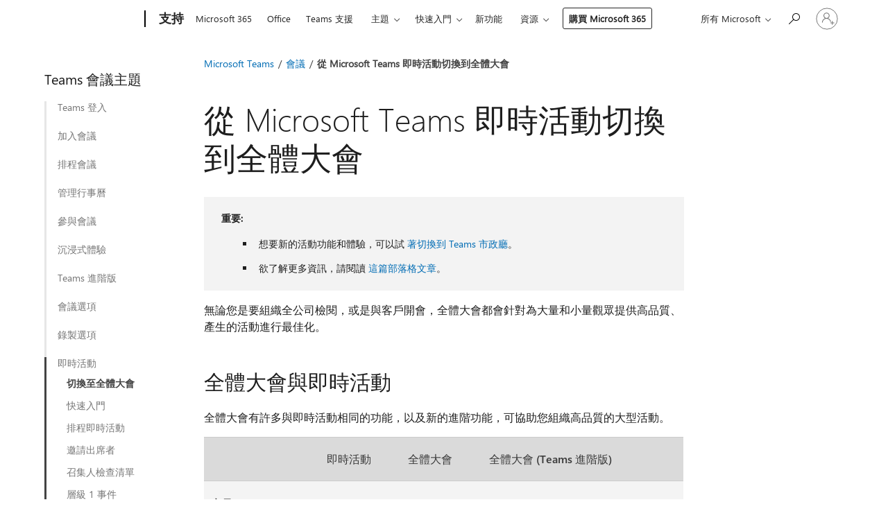

--- FILE ---
content_type: text/html; charset=utf-8
request_url: https://support.microsoft.com/zh-tw/office/%E5%BE%9E-microsoft-teams-%E5%8D%B3%E6%99%82%E6%B4%BB%E5%8B%95%E5%88%87%E6%8F%9B%E5%88%B0%E5%85%A8%E9%AB%94%E5%A4%A7%E6%9C%83-c71bf6e2-ece1-4809-900e-51271f39ac72
body_size: 276981
content:

<!DOCTYPE html>
<html lang="zh-TW" dir="ltr">
<head>
	<meta charset="utf-8" />
	<meta name="viewport" content="width=device-width, initial-scale=1.0" />
	<title>&#x5F9E; Microsoft Teams &#x5373;&#x6642;&#x6D3B;&#x52D5;&#x5207;&#x63DB;&#x5230;&#x5168;&#x9AD4;&#x5927;&#x6703; - Microsoft &#x652F;&#x63F4;&#x670D;&#x52D9;</title>
	
	
		<link rel="canonical" href="https://support.microsoft.com/zh-tw/office/%E5%BE%9E-microsoft-teams-%E5%8D%B3%E6%99%82%E6%B4%BB%E5%8B%95%E5%88%87%E6%8F%9B%E5%88%B0%E5%85%A8%E9%AB%94%E5%A4%A7%E6%9C%83-c71bf6e2-ece1-4809-900e-51271f39ac72" />

			<link rel="alternate" hreflang="ar-SA" href="https://support.microsoft.com/ar-sa/office/%D8%A7%D9%84%D8%AA%D8%A8%D8%AF%D9%8A%D9%84-%D9%85%D9%86-%D8%A7%D9%84%D8%A3%D8%AD%D8%AF%D8%A7%D8%AB-%D8%A7%D9%84%D9%85%D8%A8%D8%A7%D8%B4%D8%B1%D8%A9-%D9%84-microsoft-teams-%D8%A5%D9%84%D9%89-%D9%82%D8%A7%D8%B9%D8%A7%D8%AA-%D8%A7%D9%84%D9%85%D8%AF%D9%8A%D9%86%D8%A9-c71bf6e2-ece1-4809-900e-51271f39ac72" />
			<link rel="alternate" hreflang="bg-BG" href="https://support.microsoft.com/bg-bg/office/%D0%BF%D1%80%D0%B5%D0%B2%D0%BA%D0%BB%D1%8E%D1%87%D0%B2%D0%B0%D0%BD%D0%B5-%D0%BE%D1%82-%D1%81%D1%8A%D0%B1%D0%B8%D1%82%D0%B8%D1%8F-%D0%BD%D0%B0-%D0%B6%D0%B8%D0%B2%D0%BE-%D0%BD%D0%B0-microsoft-teams-%D0%BA%D1%8A%D0%BC-%D0%B3%D1%80%D0%B0%D0%B4%D1%81%D0%BA%D0%B8%D1%82%D0%B5-%D1%85%D0%B0%D0%BB%D0%B8-c71bf6e2-ece1-4809-900e-51271f39ac72" />
			<link rel="alternate" hreflang="cs-CZ" href="https://support.microsoft.com/cs-cz/office/p%C5%99echod-z-%C5%BEiv%C3%BDch-ud%C3%A1lost%C3%AD-microsoft-teams-na-radnice-c71bf6e2-ece1-4809-900e-51271f39ac72" />
			<link rel="alternate" hreflang="da-DK" href="https://support.microsoft.com/da-dk/office/skift-fra-microsoft-teams-livebegivenheder-til-forsamling-c71bf6e2-ece1-4809-900e-51271f39ac72" />
			<link rel="alternate" hreflang="de-DE" href="https://support.microsoft.com/de-de/office/wechseln-von-microsoft-teams-liveereignissen-zu-versammlungen-c71bf6e2-ece1-4809-900e-51271f39ac72" />
			<link rel="alternate" hreflang="el-GR" href="https://support.microsoft.com/el-gr/office/%CE%BC%CE%B5%CF%84%CE%AC%CE%B2%CE%B1%CF%83%CE%B7-%CE%B1%CF%80%CF%8C-%CE%B6%CF%89%CE%BD%CF%84%CE%B1%CE%BD%CE%AD%CF%82-%CE%B5%CE%BA%CE%B4%CE%B7%CE%BB%CF%8E%CF%83%CE%B5%CE%B9%CF%82-%CF%84%CE%BF%CF%85-microsoft-teams-%CF%83%CE%B5-%CE%B4%CE%B7%CE%BC%CE%B1%CF%81%CF%87%CE%B5%CE%AF%CE%B1-c71bf6e2-ece1-4809-900e-51271f39ac72" />
			<link rel="alternate" hreflang="en-AU" href="https://support.microsoft.com/en-au/office/switch-from-microsoft-teams-live-events-to-town-halls-c71bf6e2-ece1-4809-900e-51271f39ac72" />
			<link rel="alternate" hreflang="en-GB" href="https://support.microsoft.com/en-gb/office/switch-from-microsoft-teams-live-events-to-town-halls-c71bf6e2-ece1-4809-900e-51271f39ac72" />
			<link rel="alternate" hreflang="en-US" href="https://support.microsoft.com/en-us/office/switch-from-microsoft-teams-live-events-to-town-halls-c71bf6e2-ece1-4809-900e-51271f39ac72" />
			<link rel="alternate" hreflang="es-ES" href="https://support.microsoft.com/es-es/office/cambie-de-eventos-en-vivo-de-microsoft-teams-a-asambleas-c71bf6e2-ece1-4809-900e-51271f39ac72" />
			<link rel="alternate" hreflang="et-EE" href="https://support.microsoft.com/et-ee/office/microsoft-teamsi-otseedastuss%C3%BCndmuste-vahetamine-linnahallidesse-c71bf6e2-ece1-4809-900e-51271f39ac72" />
			<link rel="alternate" hreflang="fi-FI" href="https://support.microsoft.com/fi-fi/office/siirry-microsoft-teamsin-livetapahtumista-avoimiin-kokoontumisiin-c71bf6e2-ece1-4809-900e-51271f39ac72" />
			<link rel="alternate" hreflang="fr-FR" href="https://support.microsoft.com/fr-fr/office/passer-des-%C3%A9v%C3%A9nements-en-direct-microsoft-teams-aux-assembl%C3%A9es-c71bf6e2-ece1-4809-900e-51271f39ac72" />
			<link rel="alternate" hreflang="he-IL" href="https://support.microsoft.com/he-il/office/%D7%9E%D7%A2%D7%91%D7%A8-%D7%9E%D7%90%D7%99%D7%A8%D7%95%D7%A2%D7%99%D7%9D-%D7%91%D7%A9%D7%99%D7%93%D7%95%D7%A8-%D7%97%D7%99-%D7%A9%D7%9C-microsoft-teams-%D7%9C%D7%94%D7%99%D7%9B%D7%9C%D7%99-%D7%94%D7%A2%D7%99%D7%A8%D7%99%D7%99%D7%94-c71bf6e2-ece1-4809-900e-51271f39ac72" />
			<link rel="alternate" hreflang="hr-HR" href="https://support.microsoft.com/hr-hr/office/prebacivanje-s-doga%C4%91aja-u%C5%BEivo-u-aplikaciji-microsoft-teams-na-gradske-dvorane-c71bf6e2-ece1-4809-900e-51271f39ac72" />
			<link rel="alternate" hreflang="hu-HU" href="https://support.microsoft.com/hu-hu/office/v%C3%A1lt%C3%A1s-a-microsoft-teams-%C3%A9l%C5%91-esem%C3%A9nyeir%C5%91l-a-v%C3%A1rosh%C3%A1z%C3%A1ra-c71bf6e2-ece1-4809-900e-51271f39ac72" />
			<link rel="alternate" hreflang="id-ID" href="https://support.microsoft.com/id-id/office/beralih-dari-acara-langsung-microsoft-teams-ke-balai-kota-c71bf6e2-ece1-4809-900e-51271f39ac72" />
			<link rel="alternate" hreflang="it-IT" href="https://support.microsoft.com/it-it/office/passare-dagli-eventi-live-di-microsoft-teams-alle-assemblee-generali-c71bf6e2-ece1-4809-900e-51271f39ac72" />
			<link rel="alternate" hreflang="ja-JP" href="https://support.microsoft.com/ja-jp/office/microsoft-teams%E3%83%A9%E3%82%A4%E3%83%96-%E3%82%A4%E3%83%99%E3%83%B3%E3%83%88%E3%81%8B%E3%82%89%E3%82%BF%E3%82%A6%E3%83%B3-%E3%83%9B%E3%83%BC%E3%83%AB%E3%81%AB%E5%88%87%E3%82%8A%E6%9B%BF%E3%81%88%E3%82%8B-c71bf6e2-ece1-4809-900e-51271f39ac72" />
			<link rel="alternate" hreflang="ko-KR" href="https://support.microsoft.com/ko-kr/office/microsoft-teams-%EB%9D%BC%EC%9D%B4%EB%B8%8C-%EC%9D%B4%EB%B2%A4%ED%8A%B8%EC%97%90%EC%84%9C-%ED%83%80%EC%9A%B4%ED%99%80%EB%A1%9C-%EC%A0%84%ED%99%98-c71bf6e2-ece1-4809-900e-51271f39ac72" />
			<link rel="alternate" hreflang="lt-LT" href="https://support.microsoft.com/lt-lt/office/per%C4%97jimas-nuo-microsoft-teams-tiesiogini%C5%B3-%C4%AFvyki%C5%B3-prie-rotu%C5%A1%C4%97s-c71bf6e2-ece1-4809-900e-51271f39ac72" />
			<link rel="alternate" hreflang="lv-LV" href="https://support.microsoft.com/lv-lv/office/p%C4%81rsl%C4%93g%C5%A1an%C4%81s-no-microsoft-teams-tie%C5%A1raides-pas%C4%81kumiem-uz-r%C4%81tsnamiem-c71bf6e2-ece1-4809-900e-51271f39ac72" />
			<link rel="alternate" hreflang="nb-NO" href="https://support.microsoft.com/nb-no/office/bytt-fra-direktesendte-arrangementer-i-microsoft-teams-til-allm%C3%B8ter-c71bf6e2-ece1-4809-900e-51271f39ac72" />
			<link rel="alternate" hreflang="nl-NL" href="https://support.microsoft.com/nl-nl/office/overschakelen-van-microsoft-teams-livegebeurtenissen-naar-informele-bijeenkomsten-c71bf6e2-ece1-4809-900e-51271f39ac72" />
			<link rel="alternate" hreflang="pl-PL" href="https://support.microsoft.com/pl-pl/office/prze%C5%82%C4%85czanie-si%C4%99-z-wydarze%C5%84-na-%C5%BCywo-w-aplikacji-microsoft-teams-do-spotka%C5%84-pracownik%C3%B3w-c71bf6e2-ece1-4809-900e-51271f39ac72" />
			<link rel="alternate" hreflang="pt-BR" href="https://support.microsoft.com/pt-br/office/alternar-de-eventos-ao-vivo-do-microsoft-teams-para-reuni%C3%A3o-geral-c71bf6e2-ece1-4809-900e-51271f39ac72" />
			<link rel="alternate" hreflang="pt-PT" href="https://support.microsoft.com/pt-pt/office/mude-de-eventos-em-direto-do-microsoft-teams-para-assembleias-c71bf6e2-ece1-4809-900e-51271f39ac72" />
			<link rel="alternate" hreflang="ro-RO" href="https://support.microsoft.com/ro-ro/office/trecerea-de-la-evenimente-%C3%AEn-direct-microsoft-teams-la-prim%C4%83rii-c71bf6e2-ece1-4809-900e-51271f39ac72" />
			<link rel="alternate" hreflang="ru-RU" href="https://support.microsoft.com/ru-ru/office/%D0%BF%D0%B5%D1%80%D0%B5%D1%85%D0%BE%D0%B4-%D0%BE%D1%82-%D1%82%D1%80%D0%B0%D0%BD%D1%81%D0%BB%D1%8F%D1%86%D0%B8%D0%B9-microsoft-teams-%D0%BA-%D0%BE%D0%B1%D1%89%D0%B8%D0%BC-%D1%81%D0%BE%D0%B1%D1%80%D0%B0%D0%BD%D0%B8%D1%8F%D0%BC-c71bf6e2-ece1-4809-900e-51271f39ac72" />
			<link rel="alternate" hreflang="sk-SK" href="https://support.microsoft.com/sk-sk/office/prechod-zo-%C5%BEiv%C3%BDch-podujat%C3%AD-v-slu%C5%BEbe-microsoft-teams-na-radnicu-c71bf6e2-ece1-4809-900e-51271f39ac72" />
			<link rel="alternate" hreflang="sl-SI" href="https://support.microsoft.com/sl-si/office/preklapljanje-iz-dogodkov-v-%C5%BEivo-v-storitvi-microsoft-teams-v-mestnih-dvoranah-c71bf6e2-ece1-4809-900e-51271f39ac72" />
			<link rel="alternate" hreflang="sr-Latn-RS" href="https://support.microsoft.com/sr-latn-rs/office/prebacivanje-sa-doga%C4%91aja-u%C5%BEivo-usluge-microsoft-teams-na-gradske-ve%C4%87nice-c71bf6e2-ece1-4809-900e-51271f39ac72" />
			<link rel="alternate" hreflang="sv-SE" href="https://support.microsoft.com/sv-se/office/byt-fr%C3%A5n-liveh%C3%A4ndelser-i-microsoft-teams-till-allm%C3%A4nt-m%C3%B6te-c71bf6e2-ece1-4809-900e-51271f39ac72" />
			<link rel="alternate" hreflang="th-TH" href="https://support.microsoft.com/th-th/office/%E0%B8%AA%E0%B8%A5%E0%B8%B1%E0%B8%9A%E0%B8%88%E0%B8%B2%E0%B8%81%E0%B9%80%E0%B8%AB%E0%B8%95%E0%B8%B8%E0%B8%81%E0%B8%B2%E0%B8%A3%E0%B8%93%E0%B9%8C%E0%B8%AA%E0%B8%94%E0%B8%82%E0%B8%AD%E0%B8%87-microsoft-teams-%E0%B9%80%E0%B8%9B%E0%B9%87%E0%B8%99%E0%B8%A8%E0%B8%B2%E0%B8%A5%E0%B8%B2%E0%B8%81%E0%B8%A5%E0%B8%B2%E0%B8%87-c71bf6e2-ece1-4809-900e-51271f39ac72" />
			<link rel="alternate" hreflang="tr-TR" href="https://support.microsoft.com/tr-tr/office/microsoft-teams-canl%C4%B1-etkinliklerinden-belediyelere-ge%C3%A7i%C5%9F-yapma-c71bf6e2-ece1-4809-900e-51271f39ac72" />
			<link rel="alternate" hreflang="uk-UA" href="https://support.microsoft.com/uk-ua/office/%D0%BF%D0%B5%D1%80%D0%B5%D1%85%D1%96%D0%B4-%D0%B2%D1%96%D0%B4-%D0%B2%D1%96%D0%B4%D0%B5%D0%BE%D0%BF%D0%BE%D0%B4%D1%96%D0%B9-microsoft-teams-%D0%B4%D0%BE-%D1%80%D0%B0%D1%82%D1%83%D1%88-c71bf6e2-ece1-4809-900e-51271f39ac72" />
			<link rel="alternate" hreflang="vi-VN" href="https://support.microsoft.com/vi-vn/office/chuy%E1%BB%83n-t%E1%BB%AB-c%C3%A1c-s%E1%BB%B1-ki%E1%BB%87n-tr%E1%BB%B1c-ti%E1%BA%BFp-c%E1%BB%A7a-microsoft-teams-sang-ph%C3%B2ng-h%E1%BB%8Dp-th%E1%BB%8B-tr%E1%BA%A5n-c71bf6e2-ece1-4809-900e-51271f39ac72" />
			<link rel="alternate" hreflang="zh-CN" href="https://support.microsoft.com/zh-cn/office/%E4%BB%8E-microsoft-teams-%E7%9B%B4%E6%92%AD%E6%B4%BB%E5%8A%A8%E5%88%87%E6%8D%A2%E5%88%B0%E5%85%A8%E4%BD%93%E5%A4%A7%E4%BC%9A-c71bf6e2-ece1-4809-900e-51271f39ac72" />
			<link rel="alternate" hreflang="zh-HK" href="https://support.microsoft.com/zh-hk/office/%E5%BE%9E-microsoft-teams-%E5%8D%B3%E6%99%82%E6%B4%BB%E5%8B%95%E5%88%87%E6%8F%9B%E5%88%B0%E5%85%A8%E9%AB%94%E5%A4%A7%E6%9C%83-c71bf6e2-ece1-4809-900e-51271f39ac72" />
			<link rel="alternate" hreflang="zh-TW" href="https://support.microsoft.com/zh-tw/office/%E5%BE%9E-microsoft-teams-%E5%8D%B3%E6%99%82%E6%B4%BB%E5%8B%95%E5%88%87%E6%8F%9B%E5%88%B0%E5%85%A8%E9%AB%94%E5%A4%A7%E6%9C%83-c71bf6e2-ece1-4809-900e-51271f39ac72" />
	<meta name="awa-articleGuid" content="c71bf6e2-ece1-4809-900e-51271f39ac72" />
	
	<meta name="description" content="&#x5F9E; Teams &#x5373;&#x6642;&#x6D3B;&#x52D5;&#x5207;&#x63DB;&#x5230;&#x5168;&#x9AD4;&#x5927;&#x6703;&#x4F86;&#x8209;&#x8FA6;&#x5927;&#x578B;&#x6D3B;&#x52D5;" />
	<meta name="firstPublishedDate" content="2023-10-20" />
	<meta name="lastPublishedDate" content="2025-12-16" />
	<meta name="commitId" content="e55c55cd19fc7cdb1cd319cab5c2fe6bc7fa7ae5" />
	<meta name="schemaName" content="HELP ARTICLE" />
	<meta name="awa-schemaName" content="HELP ARTICLE" />

	<meta name="search.applicationSuite" content="Microsoft Teams" />
	<meta name="search.appverid" content="MST160" />
	<meta name="search.audienceType" content="End User" />
	<meta name="search.contenttype" content="How To" />
	
	<meta name="search.description" content="&#x5F9E; Teams &#x5373;&#x6642;&#x6D3B;&#x52D5;&#x5207;&#x63DB;&#x5230;&#x5168;&#x9AD4;&#x5927;&#x6703;&#x4F86;&#x8209;&#x8FA6;&#x5927;&#x578B;&#x6D3B;&#x52D5;" />
	<meta name="search.IsOfficeDoc" content="true" />
	
	
	
	
	<meta name="search.products" content="029dceb2-58a4-5a51-90fe-a66b7669017d" />
	
	
	<meta name="search.softwareVersion" content="16" />
	<meta name="search.mkt" content="zh-TW" />

	<meta name="ms.product" content="029dceb2-58a4-5a51-90fe-a66b7669017d" />
	<meta name="ms.productName" content="Teams" />
	<meta name="ms.lang" content="zh" />
	<meta name="ms.loc" content="TW" />
	<meta name="ms.ocpub.assetID" content="c71bf6e2-ece1-4809-900e-51271f39ac72" />

	<meta name="awa-kb_id" content="5032152" />
	<meta name="awa-isContactUsAllowed" content="false" />
	<meta name="awa-asst" content="c71bf6e2-ece1-4809-900e-51271f39ac72" />
	<meta name="awa-pageType" content="Article" />
	



	


<meta name="awa-env" content="Production" />
<meta name="awa-market" content="zh-TW" />
<meta name="awa-contentlang" content="zh" />
<meta name="awa-userFlightingId" content="85af8b24-594d-4665-8832-306eff7cb079" />
<meta name="awa-expid" content="P-R-1753027-1-1;P-R-1087983-1-1;P-E-1693585-C1-3;P-E-1661482-2-3;P-E-1660511-2-3;P-E-1656596-2-5;P-E-1551018-2-8;P-E-1585233-2-3;P-E-1570667-2-4;P-E-1560750-C1-7;P-E-1554013-2-6;P-E-1536917-2-5;P-E-1526785-C1-5;P-E-1260007-C1-3;P-E-1046152-2-3;P-R-1545158-1-4;P-R-1426254-2-6;P-R-1392118-1-2;P-R-1245128-2-4;P-R-1235984-2-3;P-R-1211158-1-4;P-R-1150391-2-8;P-R-1150395-2-8;P-R-1150399-2-8;P-R-1150396-2-8;P-R-1150394-2-8;P-R-1150390-2-8;P-R-1150386-2-8;P-R-1146801-1-11;P-R-1141562-1-2;P-R-1141283-2-9;P-R-1136354-10-10;P-R-1119659-1-16;P-R-1119437-1-17;P-R-1116805-2-18;P-R-1116803-2-20;P-R-1114100-1-2;P-R-1100996-2-14;P-R-1096341-2-6;P-R-1088825-2-10;P-R-1089468-1-2;P-R-1085248-1-2;P-R-1072011-12-8;P-R-1033854-4-6;P-R-1029969-4-4;P-R-1020735-5-10;P-R-1018544-4-7;P-R-1009708-2-9;P-R-1005895-2-11;P-R-113175-4-7;P-R-110379-1-7;P-R-107838-1-7;P-R-106524-1-3;P-R-103787-2-5;P-R-101783-1-2;P-R-97577-1-5;P-R-97457-1-10;P-R-94390-1-2;P-R-94360-10-25;P-R-93416-1-3;P-R-90963-2-2;P-R-73296-2-15" />
<meta name="awa-irisId" />
<meta name="awa-origindatacenter" content="East US" />
<meta name="awa-variationid" content="ECS" />
<meta name="awa-prdct" content="office.com" />
<meta name="awa-stv" content="3.0.0-09ad8533cf0040dbd4a6c9c70c9689a2411c6a65&#x2B;09ad8533cf0040dbd4a6c9c70c9689a2411c6a65" />


 
	<meta name="awa-title" content="&#x5F9E; Microsoft Teams &#x5373;&#x6642;&#x6D3B;&#x52D5;&#x5207;&#x63DB;&#x5230;&#x5168;&#x9AD4;&#x5927;&#x6703; - Microsoft &#x652F;&#x63F4;&#x670D;&#x52D9;" />
	
	<meta name="awa-selfHelpExp" content="railbanner_business" />
	<meta name="awa-dataBoundary" content="WW" />

	<link rel="stylesheet" href="/css/fonts/site-fonts.css?v=XWcxZPSEmN3tnHWAVMOFsAlPJq7aug49fUGb8saTNjw" />
	<link rel="stylesheet" href="/css/glyphs/glyphs.css?v=VOnvhT441Pay0WAKH5gdcXXigXpiuNbaQcI9DgXyoDE" />

	

    <link rel="dns-prefetch" href="https://aadcdn.msftauth.net" />
    <link rel="preconnect" href="https://aadcdn.msftauth.net" crossorigin=&quot;anonymous&quot; />
    <link rel="dns-prefetch" href="https://browser.events.data.microsoft.com" />
    <link rel="preconnect" href="https://browser.events.data.microsoft.com" crossorigin=&quot;anonymous&quot; />
    <link rel="dns-prefetch" href="https://c.s-microsoft.com" />
    <link rel="preconnect" href="https://c.s-microsoft.com" crossorigin=&quot;anonymous&quot; />
    <link rel="dns-prefetch" href="https://img-prod-cms-rt-microsoft-com.akamaized.net" />
    <link rel="preconnect" href="https://img-prod-cms-rt-microsoft-com.akamaized.net" crossorigin=&quot;anonymous&quot; />
    <link rel="dns-prefetch" href="https://js.monitor.azure.com" />
    <link rel="preconnect" href="https://js.monitor.azure.com" crossorigin=&quot;anonymous&quot; />
    <link rel="dns-prefetch" href="https://logincdn.msauth.net" />
    <link rel="preconnect" href="https://logincdn.msauth.net" crossorigin=&quot;anonymous&quot; />
    <link rel="dns-prefetch" href="https://mem.gfx.ms" />
    <link rel="preconnect" href="https://mem.gfx.ms" crossorigin=&quot;anonymous&quot; />
    <link rel="dns-prefetch" href="https://www.microsoft.com" />
    <link rel="preconnect" href="https://www.microsoft.com" crossorigin=&quot;anonymous&quot; />


	<link rel="stylesheet" href="/css/Article/article.css?v=0L89BVeP4I_vlf3G71MrPYAXM1CtRPw6ZcJwIduUvCA" />
	
	<link rel="stylesheet" href="/css/SearchBox/search-box.css?v=bybwzGBajHicVXspVs540UfV0swW0vCbOmBjBryj9N4" />
	<link rel="stylesheet" href="/css/sitewide/articleCss-overwrite.css?v=D0lQRoIlvFHSQBRTb-gAQ5KkFe8B8NuSoliBjnT5xZ4" />
	
	
	<link rel="stylesheet" href="/css/MeControlCallout/teaching-callout.css?v=690pjf05o15fVEafEpUwgaF8vqVfOkp5wP1Jl9gE99U" />
	
	<noscript>
		<link rel="stylesheet" href="/css/Article/article.noscript.css?v=88-vV8vIkcKpimEKjULkqpt8CxdXf5avAeGxsHgVOO0" />
	</noscript>

	<link rel="stylesheet" href="/css/promotionbanner/promotion-banner.css?v=cAmflE3c6Gw7niTOiMPEie9MY87yDE2mSl3DO7_jZRI" media="none" onload="this.media=&#x27;all&#x27;" /><noscript><link href="/css/promotionbanner/promotion-banner.css?v=cAmflE3c6Gw7niTOiMPEie9MY87yDE2mSl3DO7_jZRI" rel="stylesheet"></noscript>
	
	<link rel="stylesheet" href="/css/ArticleSupportBridge/article-support-bridge.css?v=R_P0TJvD9HoRHQBEdvBR1WhNn7dSbvOYWmVA9taxbpM" media="none" onload="this.media=&#x27;all&#x27;" /><noscript><link href="/css/ArticleSupportBridge/article-support-bridge.css?v=R_P0TJvD9HoRHQBEdvBR1WhNn7dSbvOYWmVA9taxbpM" rel="stylesheet"></noscript>
	<link rel="stylesheet" href="/css/StickyFeedback/sticky-feedback.css?v=cMfNdAUue7NxZUj3dIt_v5DIuzmw9ohJW109iXQpWnI" media="none" onload="this.media=&#x27;all&#x27;" /><noscript><link href="/css/StickyFeedback/sticky-feedback.css?v=cMfNdAUue7NxZUj3dIt_v5DIuzmw9ohJW109iXQpWnI" rel="stylesheet"></noscript>
	<link rel="stylesheet" href="/css/feedback/feedback.css?v=Rkcw_yfLWOMtOcWOljMOiZgymMcrG0GDpo4Lf-TUzPo" media="none" onload="this.media=&#x27;all&#x27;" /><noscript><link href="/css/feedback/feedback.css?v=Rkcw_yfLWOMtOcWOljMOiZgymMcrG0GDpo4Lf-TUzPo" rel="stylesheet"></noscript>
	
	

	<link rel="apple-touch-icon" sizes="180x180" href="/apple-touch-icon.png">
<link rel="icon" type="image/png" sizes="32x32" href="/favicon-32x32.png">
<link rel="icon" type="image/png" sizes="16x16" href="/favicon-16x16.png">


	
        <link rel="stylesheet" href="https://www.microsoft.com/onerfstatics/marketingsites-wcus-prod/chinese-traditional/shell/_scrf/css/themes=default.device=uplevel_web_pc/63-57d110/c9-be0100/a6-e969ef/43-9f2e7c/82-8b5456/a0-5d3913/4f-460e79/ae-f1ac0c?ver=2.0&amp;_cf=02242021_3231" type="text/css" media="all" />
    

	
		<link rel="stylesheet" href="/css/Article/left-nav.css?v=P4vuAkZCGQgjSSlYzU6z5FtdGykZHjeUthqLptyBPAk" />
		<link rel="stylesheet" href="/css/Article/multimedia-left-nav.css?v=WGrcIW6Ipz_Jwu3mzb5TNSNkonDhTQVz3J1KqMCSw9E" />
	
	
	<script type="text/javascript">
		var OOGlobal = {
			BaseDomain: location.protocol + "//" + location.host,
			Culture: "zh-TW",
			Language: "zh",
			LCID: "1028",
			IsAuthenticated: "False",
			WebAppUrl: "https://office.com/start",
			GUID: "c71bf6e2-ece1-4809-900e-51271f39ac72",
			Platform: navigator.platform,
			MixOembedUrl: "https://mix.office.com/oembed/",
			MixWatchUrl: "https://mix.office.com/watch/"
		};
	</script>

	
		


<script type="text/javascript">
	(function () {
		var creativeReady = false;
		var isSilentSignInComplete = false;
		var authInfo = {
			authType: "None",
			puid: "",
			tenantId: "",
			isAdult: true
			};

		var renderPromotion = function (dataBoundary) {
			if (creativeReady && isSilentSignInComplete) {
				window.UcsCreative.renderTemplate({
					partnerId: "7bb7e07d-3e57-4ee3-b78f-26a4292b841a",
					shouldSetUcsMuid: true,
					dataBoundary: dataBoundary,
					attributes: {
						placement: "88000534",
						locale: "zh-tw",
						country: "tw",
						scs_ecsFlightId: "P-R-1753027-1;P-R-1087983-1;P-E-1693585-C1;P-E-1661482-2;P-E-1660511-2;P-E-1656596-2;P-E-1551018-2;P-E-1585233-2;P-E-1570667-2;P-E-1560750-C1;P-E-1554013-2;P-E-1536917-2;P-E-1526785-C1;P-E-1260007-C1;P-E-1046152-2;P-R-1545158-1;P-R-1426254-2;P-R-1392118-1;P-R-1245128-2;P-R-1235984-2;P-R-1211158-1;P-R-1150391-2;P-R-1150395-2;P-R-1150399-2;P-R-1150396-2;P-R-1150394-2;P-R-1150390-2;P-R-1150386-2;P-R-1146801-1;P-R-1141562-1;P-R-1141283-2;P-R-1136354-10;P-R-1119659-1;P-R-1119437-1;P-R-1116805-2;P-R-1116803-2;P-R-1114100-1;P-R-1100996-2;P-R-1096341-2;P-R-1088825-2;P-R-1089468-1;P-R-1085248-1;P-R-1072011-12;P-R-1033854-4;P-R-1029969-4;P-R-1020735-5;P-R-1018544-4;P-R-1009708-2;P-R-1005895-2;P-R-113175-4;P-R-110379-1;P-R-107838-1;P-R-106524-1;P-R-103787-2;P-R-101783-1;P-R-97577-1;P-R-97457-1;P-R-94390-1;P-R-94360-10;P-R-93416-1;P-R-90963-2;P-R-73296-2",
						SCS_promotionCategory: "uhfbuybutton;railbanner_business",
						articleType: "railbanner_business",
						operatingSystem: "Mac",
						authType: authInfo.authType,
						PUID: authInfo.puid,
						TenantId: authInfo.tenantId,
                        TOPT: "",
                        AdditionalBannerId: "ucsRailInlineContainer",
					}
				});
			}
		};

		window.document.addEventListener('ucsCreativeRendered', function () {
			if (typeof window.initPromotionLogger !== 'undefined') {
				window.initPromotionLogger();
			}
		});

		window.document.addEventListener('ucsCreativeReady', function () {
			creativeReady = true;
			renderPromotion("WW");
		});

		if (!isSilentSignInComplete) {
			window.document.addEventListener('silentSignInComplete', function (event) {
				if (event.detail && event.detail.puid) {
					authInfo.isAdult = event.detail.isAdult;
					authInfo.authType = event.detail.authType;
					authInfo.puid = event.detail.puid;
					authInfo.tenantId = event.detail.account.tenantId;
				}

				isSilentSignInComplete = true;
				renderPromotion(event.detail.dataBoundary);
			});
		}
	})();
</script>

<script type="text/javascript" defer src="/lib/ucs/dist/ucsCreativeService.js?v=RNwXI4r6IRH1mrd2dPPGZEYOQnUcs8HAddnyceXlw88"></script>
	

	<script>
		if (window.location.search) {
			var params = new URLSearchParams(window.location.search);
			if (params.has('action') && params.get('action') === 'download'){
				params.delete('action');
			}

			history.replaceState({}, '', window.location.pathname + (params.toString() ? '?' + params.toString() : ''));
		}
	</script>


</head>
<body class="supCont ocArticle">
	<div id="ocBodyWrapper">
		
		

<div class="supLeftNavMobileView" dir="ltr">
	<div class="supLeftNavMobileViewHeader">
		<div class="supLeftNavMobileViewHeaderTitle" role="heading" aria-level="2">相關主題</div>
		<div class="supLeftNavMobileViewCloseButton">
			<a href="javascript:" class="supLeftNavMobileViewClose" ms.interactiontype="11" data-bi-bhvr="HIDE" data-bi-area="Banner" ms.pgarea="leftnav" role="button" aria-label="關閉">&times;</a>
		</div>
	</div>
	
	<div class="supLeftNavMobileViewContent grd" role="complementary" aria-label="相關連結" ms.pgarea="leftnav" data-bi-area="leftnav">
		

	<div role="heading" aria-level="2" id="supLeftNavMobileDisplayTitle" tabindex="-1">Teams &#x6703;&#x8B70;&#x4E3B;&#x984C;</div>
			<div class="supLeftNavCategory">
				<div class="supLeftNavCategoryTitle">
					<a class="supLeftNavLink" data-bi-slot="1" href="/zh-tw/office/%E5%A6%82%E4%BD%95%E7%99%BB%E5%85%A5-teams-microsoft-ea4b1443-d11b-4791-8ae1-9977e7723055">Teams &#x767B;&#x5165;</a>
				</div>
				<ul class="supLeftNavArticles">
							<li class="supLeftNavArticle">
								<a class="supLeftNavLink" data-bi-slot="2" href="/zh-tw/office/%E5%A6%82%E4%BD%95%E7%99%BB%E5%85%A5-teams-microsoft-ea4b1443-d11b-4791-8ae1-9977e7723055">&#x5982;&#x4F55;&#x767B;&#x5165;</a>
							</li>
							<li class="supLeftNavArticle">
								<a class="supLeftNavLink" data-bi-slot="3" href="/zh-tw/office/%E4%BD%BF%E7%94%A8-microsoft-teams-%E7%B6%B2%E9%A0%81%E7%89%88-33f84aa9-2e8b-47ac-8676-02033454e385">&#x5728; Web &#x4E0A;&#x4F7F;&#x7528; Teams</a>
							</li>
				</ul>
			</div>
			<div class="supLeftNavCategory">
				<div class="supLeftNavCategoryTitle">
					<a class="supLeftNavLink" data-bi-slot="2" href="/zh-tw/office/%E5%9C%A8-microsoft-teams-%E4%B8%AD%E5%8A%A0%E5%85%A5%E6%9C%83%E8%AD%B0-1613bb53-f3fa-431e-85a9-d6a91e3468c9">&#x52A0;&#x5165;&#x6703;&#x8B70;</a>
				</div>
				<ul class="supLeftNavArticles">
							<li class="supLeftNavArticle">
								<a class="supLeftNavLink" data-bi-slot="3" href="/zh-tw/office/%E5%9C%A8-microsoft-teams-%E4%B8%AD%E5%8A%A0%E5%85%A5%E6%9C%83%E8%AD%B0-1613bb53-f3fa-431e-85a9-d6a91e3468c9">&#x5728; Teams &#x4E2D;&#x52A0;&#x5165;&#x6703;&#x8B70;</a>
							</li>
							<li class="supLeftNavArticle">
								<a class="supLeftNavLink" data-bi-slot="4" href="/zh-tw/office/%E5%9C%A8-teams-%E4%B8%AD%E4%B8%8D%E4%BD%BF%E7%94%A8%E5%B8%B3%E6%88%B6%E5%8A%A0%E5%85%A5%E6%9C%83%E8%AD%B0microsoft-c6efc38f-4e03-4e79-b28f-e65a4c039508">&#x4E0D;&#x9700;&#x4F7F;&#x7528; Teams &#x5E33;&#x6236;&#x52A0;&#x5165;</a>
							</li>
							<li class="supLeftNavArticle">
								<a class="supLeftNavLink" data-bi-slot="5" href="/zh-tw/office/%E5%8A%A0%E5%85%A5%E7%B5%84%E7%B9%94%E5%A4%96%E9%83%A8%E7%9A%84-microsoft-teams-%E6%9C%83%E8%AD%B0%E6%88%96%E6%B4%BB%E5%8B%95-ead3b35f-2f34-40c1-be2c-e0b2dbc2c93d">&#x52A0;&#x5165;&#x7D44;&#x7E54;&#x5916;&#x90E8;&#x7684;&#x6703;&#x8B70;</a>
							</li>
							<li class="supLeftNavArticle">
								<a class="supLeftNavLink" data-bi-slot="6" href="/zh-tw/office/%E5%9C%A8%E7%AC%AC%E4%BA%8C%E5%80%8B%E8%A3%9D%E7%BD%AE%E4%B8%8A%E5%8A%A0%E5%85%A5-microsoft-teams-%E6%9C%83%E8%AD%B0-c28e7407-183b-46ea-ab17-2212700e5f41">&#x5728;&#x7B2C;&#x4E8C;&#x500B;&#x88DD;&#x7F6E;&#x4E0A;&#x52A0;&#x5165;</a>
							</li>
							<li class="supLeftNavArticle">
								<a class="supLeftNavLink" data-bi-slot="7" href="/zh-tw/office/%E5%9C%A8-microsoft-teams-%E4%B8%AD%E4%BB%A5%E5%83%85%E4%BE%9B%E6%AA%A2%E8%A6%96%E7%9A%84%E5%87%BA%E5%B8%AD%E8%80%85%E5%8A%A0%E5%85%A5%E6%9C%83%E8%AD%B0-3639f64d-e017-4ead-a4c1-e9b6785fd915">&#x4EE5;&#x50C5;&#x9650;&#x6AA2;&#x8996;&#x7684;&#x51FA;&#x5E2D;&#x8005;&#x52A0;&#x5165;</a>
							</li>
							<li class="supLeftNavArticle">
								<a class="supLeftNavLink" data-bi-slot="8" href="/zh-tw/office/%E5%BE%9E-google-%E5%8A%A0%E5%85%A5-bba2dfbe-0b2b-4ee7-be10-261ad80ddb60">&#x5F9E; Google &#x52A0;&#x5165; </a>
							</li>
				</ul>
			</div>
			<div class="supLeftNavCategory">
				<div class="supLeftNavCategoryTitle">
					<a class="supLeftNavLink" data-bi-slot="3" href="/zh-tw/office/%E5%9C%A8-microsoft-teams-%E4%B8%AD%E6%8E%92%E5%AE%9A%E6%9C%83%E8%AD%B0-943507a9-8583-4c58-b5d2-8ec8265e04e5">&#x6392;&#x7A0B;&#x6703;&#x8B70;</a>
				</div>
				<ul class="supLeftNavArticles">
							<li class="supLeftNavArticle">
								<a class="supLeftNavLink" data-bi-slot="4" href="/zh-tw/office/%E5%9C%A8-microsoft-teams-%E4%B8%AD%E6%8E%92%E5%AE%9A%E6%9C%83%E8%AD%B0-943507a9-8583-4c58-b5d2-8ec8265e04e5">&#x5728; Teams &#x4E2D;&#x6392;&#x7A0B;&#x6703;&#x8B70;</a>
							</li>
							<li class="supLeftNavArticle">
								<a class="supLeftNavLink" data-bi-slot="5" href="/zh-tw/office/%E5%BE%9E-outlook-%E9%A0%90%E7%B4%84-microsoft-teams-%E6%9C%83%E8%AD%B0-883cc15c-580f-441a-92ea-0992c00a9b0f">&#x5F9E; Outlook &#x6392;&#x7A0B;</a>
							</li>
							<li class="supLeftNavArticle">
								<a class="supLeftNavLink" data-bi-slot="6" href="/zh-tw/office/%E5%BE%9Egoogle%E6%97%A5%E6%9B%86%E6%8E%92%E7%A8%8B-microsoft-teams-%E6%9C%83%E8%AD%B0-0b032e58-bb54-491a-9f10-5e5353521bc2">&#x5F9E; Google &#x6392;&#x7A0B;</a>
							</li>
							<li class="supLeftNavArticle">
								<a class="supLeftNavLink" data-bi-slot="7" href="/zh-tw/office/%E5%9C%A8-microsoft-teams-%E4%B8%AD%E9%96%8B%E5%A7%8B%E5%8D%B3%E6%99%82%E6%9C%83%E8%AD%B0-ff95e53f-8231-4739-87fa-00b9723f4ef5">&#x5373;&#x6642;&#x6703;&#x8B70;</a>
							</li>
							<li class="supLeftNavArticle">
								<a class="supLeftNavLink" data-bi-slot="8" href="/zh-tw/office/microsoft-teams-%E4%B8%AD%E7%9A%84%E5%80%8B%E4%BA%BA%E6%9C%83%E8%AD%B0%E7%AF%84%E6%9C%AC-9ec7fb9d-c9bf-462c-8521-e9608c4a8ece">&#x500B;&#x4EBA;&#x6703;&#x8B70;&#x7BC4;&#x672C;</a>
							</li>
							<li class="supLeftNavArticle">
								<a class="supLeftNavLink" data-bi-slot="9" href="/zh-tw/office/%E5%9C%A8-microsoft-teams-%E4%B8%AD%E6%96%B0%E5%A2%9E%E6%9C%83%E8%AD%B0%E7%9A%84%E6%92%A5%E5%85%A5%E8%99%9F%E7%A2%BC-7c33e972-e5a2-4b32-aabd-09c0c5f18424">&#x65B0;&#x589E;&#x64A5;&#x5165;&#x865F;&#x78BC;</a>
							</li>
							<li class="supLeftNavArticle">
								<a class="supLeftNavLink" data-bi-slot="10" href="/zh-tw/office/%E5%9C%A8-teams-%E4%B8%AD%E9%82%80%E8%AB%8B%E4%BA%BA%E5%93%A1%E5%8A%A0%E5%85%A5microsoft%E6%9C%83%E8%AD%B0-4bc5981c-446e-4e93-866a-d757466b556a">&#x9080;&#x8ACB;&#x4EBA;&#x54E1;</a>
							</li>
							<li class="supLeftNavArticle">
								<a class="supLeftNavLink" data-bi-slot="11" href="/zh-tw/office/microsoft-teams-%E6%9C%83%E8%AD%B0%E4%B8%AD%E7%9A%84%E8%A7%92%E8%89%B2-c16fa7d0-1666-4dde-8686-0a0bfe16e019">&#x6703;&#x8B70;&#x898F;&#x5247;</a>
							</li>
							<li class="supLeftNavArticle">
								<a class="supLeftNavLink" data-bi-slot="12" href="/zh-tw/office/%E5%9C%A8-microsoft-teams-%E4%B8%AD%E5%B0%87%E5%85%B1%E5%90%8C%E5%8F%AC%E9%9B%86%E4%BA%BA%E6%96%B0%E5%A2%9E%E8%87%B3%E6%9C%83%E8%AD%B0-0de2c31c-8207-47ff-ae2a-fc1792d466e2">&#x65B0;&#x589E;&#x5171;&#x540C;&#x53EC;&#x96C6;&#x4EBA;</a>
							</li>
							<li class="supLeftNavArticle">
								<a class="supLeftNavLink" data-bi-slot="13" href="/zh-tw/office/%E5%9C%A8-teams-%E6%9C%83%E8%AD%B0%E5%92%8C%E7%B6%B2%E8%B7%AF%E7%A0%94%E8%A8%8E%E6%9C%83%E4%B8%AD%E9%9A%B1%E8%97%8Fmicrosoft%E5%87%BA%E5%B8%AD%E8%80%85%E5%90%8D%E7%A8%B1-00389c74-ee61-48b5-bad8-8295600085ed">&#x96B1;&#x85CF;&#x51FA;&#x5E2D;&#x8005;&#x540D;&#x7A31;</a>
							</li>
							<li class="supLeftNavArticle">
								<a class="supLeftNavLink" data-bi-slot="14" href="/zh-tw/office/%E5%9C%A8-microsoft-teams-%E4%B8%AD%E9%8E%96%E5%AE%9A%E6%9C%83%E8%AD%B0-62b7869c-dfb8-4be5-a3b4-0728bd0de621">&#x9396;&#x5B9A;&#x6703;&#x8B70;</a>
							</li>
							<li class="supLeftNavArticle">
								<a class="supLeftNavLink" data-bi-slot="15" href="/zh-tw/office/%E7%B5%90%E6%9D%9F-microsoft-teams-%E4%B8%AD%E5%87%BA%E5%B8%AD%E4%B9%8B%E6%89%80%E6%9C%89%E4%BA%BA%E7%9A%84%E6%9C%83%E8%AD%B0-5051fa72-8470-4a38-99e4-014535208971">&#x7D50;&#x675F;&#x6703;&#x8B70;</a>
							</li>
				</ul>
			</div>
			<div class="supLeftNavCategory">
				<div class="supLeftNavCategoryTitle">
					<a class="supLeftNavLink" data-bi-slot="4" href="/zh-tw/office/%E5%9C%A8-microsoft-teams-%E4%B8%AD%E7%AE%A1%E7%90%86%E6%82%A8%E7%9A%84%E8%A1%8C%E4%BA%8B%E6%9B%86-46ef12a4-0aaf-45ae-91a8-b3315d69f64d">&#x7BA1;&#x7406;&#x884C;&#x4E8B;&#x66C6;</a>
				</div>
				<ul class="supLeftNavArticles">
							<li class="supLeftNavArticle">
								<a class="supLeftNavLink" data-bi-slot="5" href="/zh-tw/office/%E5%9C%A8-microsoft-teams-%E4%B8%AD%E7%AE%A1%E7%90%86%E6%82%A8%E7%9A%84%E8%A1%8C%E4%BA%8B%E6%9B%86-46ef12a4-0aaf-45ae-91a8-b3315d69f64d">&#x7BA1;&#x7406;&#x884C;&#x4E8B;&#x66C6;</a>
							</li>
							<li class="supLeftNavArticle">
								<a class="supLeftNavLink" data-bi-slot="6" href="/zh-tw/office/%E5%9C%A8-microsoft-teams-%E4%B8%AD%E6%9F%A5%E7%9C%8B%E6%89%80%E6%9C%89%E6%9C%83%E8%AD%B0-cebd0b41-5cab-42bd-a6dc-bca46bda7b35">&#x67E5;&#x770B;&#x6240;&#x6709;&#x6703;&#x8B70;</a>
							</li>
							<li class="supLeftNavArticle">
								<a class="supLeftNavLink" data-bi-slot="7" href="/zh-tw/office/%E9%96%8B%E5%A7%8B%E4%BD%BF%E7%94%A8-teams-%E4%B8%AD%E7%9A%84%E6%96%B0%E8%A1%8C%E4%BA%8B%E6%9B%86microsoft-98f3b637-5da2-43e2-91b3-f312ab3e4dc5">&#x958B;&#x59CB;&#x4F7F;&#x7528;&#x65B0;&#x884C;&#x4E8B;&#x66C6;</a>
							</li>
							<li class="supLeftNavArticle">
								<a class="supLeftNavLink" data-bi-slot="8" href="/zh-tw/office/%E5%9C%A8-teams-%E4%B8%AD%E8%87%AA%E5%AE%9A%E7%BE%A9%E8%A1%8C%E4%BA%8B%E6%9B%86microsoft-b0a6db4c-aec7-4c90-9f5e-b7f69a1cbf06">&#x81EA;&#x8A02;&#x60A8;&#x7684;&#x884C;&#x4E8B;&#x66C6;</a>
							</li>
							<li class="supLeftNavArticle">
								<a class="supLeftNavLink" data-bi-slot="9" href="/zh-tw/office/%E5%9C%A8-microsoft-teams-%E4%B8%AD%E6%AA%A2%E8%A6%96%E5%A4%9A%E5%80%8B%E8%A1%8C%E4%BA%8B%E6%9B%86-09328758-97f0-43f0-ad74-2ef1a3416f7e">&#x6AA2;&#x8996;&#x591A;&#x500B;&#x884C;&#x4E8B;&#x66C6;</a>
							</li>
							<li class="supLeftNavArticle">
								<a class="supLeftNavLink" data-bi-slot="10" href="/zh-tw/office/microsoft-teams-%E4%B8%AD%E7%9A%84%E5%B7%A5%E4%BD%9C%E8%A8%88%E5%8A%83-18bf4a3b-be02-434b-b9ad-02ab6f3e0496">&#x5DE5;&#x4F5C;&#x8A08;&#x756B;</a>
							</li>
							<li class="supLeftNavArticle">
								<a class="supLeftNavLink" data-bi-slot="11" href="/zh-tw/office/%E5%9C%A8-teams-%E4%B8%ADmicrosoft%E5%85%B1%E7%94%A8%E6%82%A8%E7%9A%84%E8%A1%8C%E4%BA%8B%E6%9B%86-04d43e79-0646-4492-a4bb-9154716e4522">&#x5171;&#x7528;&#x60A8;&#x7684;&#x884C;&#x4E8B;&#x66C6; (&#x6A5F;&#x5668;&#x7FFB;&#x8B6F;)</a>
							</li>
				</ul>
			</div>
			<div class="supLeftNavCategory">
				<div class="supLeftNavCategoryTitle">
					<a class="supLeftNavLink" data-bi-slot="5" href="/zh-tw/office/%E5%9C%A8-microsoft-teams-%E4%B8%AD%E4%BD%BF%E7%94%A8%E6%9C%83%E8%AD%B0%E6%8E%A7%E5%88%B6%E9%A0%85-ee1134a2-c74d-41ef-be98-e979d6167915">&#x53C3;&#x8207;&#x6703;&#x8B70;</a>
				</div>
				<ul class="supLeftNavArticles">
							<li class="supLeftNavArticle">
								<a class="supLeftNavLink" data-bi-slot="6" href="/zh-tw/office/%E5%9C%A8-microsoft-teams-%E4%B8%AD%E4%BD%BF%E7%94%A8%E6%9C%83%E8%AD%B0%E6%8E%A7%E5%88%B6%E9%A0%85-ee1134a2-c74d-41ef-be98-e979d6167915">&#x6703;&#x8B70;&#x63A7;&#x5236;&#x9805;</a>
							</li>
							<li class="supLeftNavArticle">
								<a class="supLeftNavLink" data-bi-slot="7" href="/zh-tw/office/%E5%9C%A8-microsoft-teams-%E6%9C%83%E8%AD%B0%E4%B8%AD%E7%9A%84%E8%81%8A%E5%A4%A9-64e2cb91-8a11-4781-94ea-fbb23f2b922f">&#x4EA4;&#x8AC7;</a>
							</li>
							<li class="supLeftNavArticle">
								<a class="supLeftNavLink" data-bi-slot="8" href="/zh-tw/office/%E5%9C%A8-microsoft-teams-%E6%9C%83%E8%AD%B0%E4%B8%AD%E5%91%88%E7%8F%BE%E5%85%A7%E5%AE%B9-fcc2bf59-aecd-4481-8f99-ce55dd836ce8">&#x4EE5;&#x7C21;&#x5831;&#x767C;&#x8868;&#x5167;&#x5BB9;</a>
							</li>
							<li class="supLeftNavArticle">
								<a class="supLeftNavLink" data-bi-slot="9" href="/zh-tw/office/microsoft-teams-%E4%B8%AD%E7%9A%84%E6%BC%94%E7%A4%BA%E8%80%85%E6%A8%A1%E5%BC%8F-a3599bcb-bb35-4e9c-8dbb-72775eb91e04">&#x7C21;&#x5831;&#x8005;&#x6A21;&#x5F0F;</a>
							</li>
							<li class="supLeftNavArticle">
								<a class="supLeftNavLink" data-bi-slot="10" href="/zh-tw/office/%E5%9C%A8%E4%BD%BF%E7%94%A8-powerpoint-live-%E7%9A%84-microsoft-teams-%E6%9C%83%E8%AD%B0%E4%B8%AD%E5%88%86%E4%BA%AB%E6%8A%95%E5%BD%B1%E7%89%87-fc5a5394-2159-419c-bc59-1f64c1f4e470">&#x5206;&#x4EAB;&#x6295;&#x5F71;&#x7247;</a>
							</li>
							<li class="supLeftNavArticle">
								<a class="supLeftNavLink" data-bi-slot="11" href="/zh-tw/office/%E5%9C%A8-microsoft-teams-%E6%9C%83%E8%AD%B0%E6%88%96%E5%8D%B3%E6%99%82%E6%B4%BB%E5%8B%95%E4%B8%AD%E5%88%86%E4%BA%AB%E6%82%A8%E9%9B%BB%E8%85%A6%E7%9A%84%E8%81%B2%E9%9F%B3-dddede9f-e3d0-4330-873a-fa061a0d8e3b">&#x5206;&#x4EAB;&#x97F3;&#x6548;</a>
							</li>
							<li class="supLeftNavArticle">
								<a class="supLeftNavLink" data-bi-slot="12" href="/zh-tw/office/%E5%9C%A8-microsoft-teams-%E4%B8%AD%E4%BD%BF%E7%94%A8%E8%A6%96%E8%A8%8A-3647fc29-7b92-4c26-8c2d-8a596904cdae">&#x4F7F;&#x7528;&#x5F71;&#x7247;</a>
							</li>
							<li class="supLeftNavArticle">
								<a class="supLeftNavLink" data-bi-slot="13" href="/zh-tw/office/%E5%9C%A8-microsoft-teams-%E6%9C%83%E8%AD%B0%E4%B8%AD%E5%A5%97%E7%94%A8%E8%A6%96%E8%A8%8A%E7%AF%A9%E9%81%B8-c04a1326-7f63-4170-a4f7-0778520af465">&#x5957;&#x7528;&#x8996;&#x8A0A;&#x6FFE;&#x93E1;</a>
							</li>
							<li class="supLeftNavArticle">
								<a class="supLeftNavLink" data-bi-slot="14" href="/zh-tw/office/%E5%9C%A8-teams-%E4%B8%AD%E5%B0%87%E9%BA%A5%E5%85%8B%E9%A2%A8%E8%A8%AD%E7%82%BA%E9%9D%9C%E9%9F%B3%E5%92%8C%E5%8F%96%E6%B6%88%E9%9D%9C%E9%9F%B3microsoft-17886394-9a9a-4f04-b4cc-e46589408b28">&#x975C;&#x97F3;&#x548C;&#x53D6;&#x6D88;&#x975C;&#x97F3;</a>
							</li>
							<li class="supLeftNavArticle">
								<a class="supLeftNavLink" data-bi-slot="15" href="/zh-tw/office/%E5%9C%A8-microsoft-teams-%E6%9C%83%E8%AD%B0%E4%B8%AD%E8%81%9A%E7%84%A6%E6%9F%90%E4%BA%BA%E7%9A%84%E8%A6%96%E8%A8%8A-58be74a4-efac-4e89-a212-8d198182081e">&#x5C07;&#x5F71;&#x7247;&#x8A2D;&#x70BA;&#x7126;&#x9EDE;</a>
							</li>
							<li class="supLeftNavArticle">
								<a class="supLeftNavLink" data-bi-slot="16" href="/zh-tw/office/%E5%9C%A8-microsoft-teams-%E6%9C%83%E8%AD%B0%E6%9C%9F%E9%96%93%E9%80%B2%E8%A1%8C%E5%A4%9A%E4%BB%BB%E5%8B%99%E4%BD%9C%E6%A5%AD-01835df8-c655-435e-9ad8-d756caa2ba07">&#x591A;&#x5DE5;</a>
							</li>
							<li class="supLeftNavArticle">
								<a class="supLeftNavLink" data-bi-slot="17" href="/zh-tw/office/%E5%9C%A8-teams-%E6%9C%83%E8%AD%B0microsoft%E8%88%89%E6%89%8B-bb2dd8e1-e6bd-43a6-85cf-30822667b372">&#x8209;&#x624B;</a>
							</li>
							<li class="supLeftNavArticle">
								<a class="supLeftNavLink" data-bi-slot="18" href="/zh-tw/office/%E4%BD%BF%E7%94%A8%E5%8D%B3%E6%99%82%E5%8F%8D%E6%87%89%E5%9C%A8-microsoft-teams-%E6%9C%83%E8%AD%B0%E4%B8%AD%E8%A1%A8%E9%81%94%E6%82%A8%E8%87%AA%E5%B7%B1-a8323a40-3d07-4129-934b-305370a36e21">&#x5373;&#x6642;&#x8868;&#x60C5;&#x7B26;&#x865F;</a>
							</li>
							<li class="supLeftNavArticle">
								<a class="supLeftNavLink" data-bi-slot="19" href="/zh-tw/office/%E5%9C%A8-teams-%E4%B8%ADmicrosoft%E6%9C%83%E8%AD%B0%E8%A8%98%E9%8C%84-3eadf032-0ef8-4d60-9e21-0691d317d103">&#x8A18;&#x9304;&#x6703;&#x8B70;&#x7B46;&#x8A18;</a>
							</li>
							<li class="supLeftNavArticle">
								<a class="supLeftNavLink" data-bi-slot="20" href="/zh-tw/office/%E5%9C%A8-teams-%E4%B8%AD%E5%8A%A0%E5%85%A5microsoft%E5%88%86%E7%B5%84%E8%A8%8E%E8%AB%96%E5%8D%80-428e95a6-bd4d-49ba-bbeb-ed62098ee0f9">&#x52A0;&#x5165;&#x5206;&#x7D44;&#x6703;&#x8B70;&#x5BA4;</a>
							</li>
							<li class="supLeftNavArticle">
								<a class="supLeftNavLink" data-bi-slot="21" href="/zh-tw/office/%E5%9C%A8-microsoft-teams-%E4%B8%AD%E8%87%AA%E8%A8%82%E6%82%A8%E7%9A%84%E6%9C%83%E8%AD%B0%E6%AA%A2%E8%A6%96-95aaeaf8-0f22-46cf-a6f9-34ca9b04a1b2">&#x81EA;&#x8A02;&#x60A8;&#x7684;&#x6AA2;&#x8996;</a>
							</li>
							<li class="supLeftNavArticle">
								<a class="supLeftNavLink" data-bi-slot="22" href="/zh-tw/office/microsoft-teams-%E6%9C%83%E8%AD%B0%E4%B8%AD-powerpoint-%E6%8A%95%E5%BD%B1%E7%89%87%E4%B8%8A%E7%9A%84%E9%9B%B7%E5%B0%84%E7%AD%86%E6%88%96%E7%B9%AA%E5%9C%96-8eebe227-6d28-4b05-8156-f7bb63da4de4">&#x96F7;&#x5C04;&#x7B46;</a>
							</li>
							<li class="supLeftNavArticle">
								<a class="supLeftNavLink" data-bi-slot="23" href="/zh-tw/office/%E5%B0%87%E5%85%A7%E5%AE%B9%E5%BE%9E%E6%A1%8C%E9%9D%A2%E6%8A%95%E5%B0%84%E5%88%B0microsoft-teams-%E6%9C%83%E8%AD%B0%E5%AE%A4-6d62cdbb-3da2-4bb9-80bd-9cf1098beb3d">&#x5F9E;&#x96FB;&#x8166;&#x6295;&#x5C04;</a>
							</li>
							<li class="supLeftNavArticle">
								<a class="supLeftNavLink" data-bi-slot="24" href="/zh-tw/office/%E5%9C%A8-microsoft-teams-%E6%9C%83%E8%AD%B0%E4%B8%AD%E4%BD%BF%E7%94%A8%E7%9B%B8%E6%A9%9F%E5%85%B1%E7%94%A8%E7%99%BD%E6%9D%BF%E5%92%8C%E6%96%87%E4%BB%B6-905b52e3-bcd7-45c5-84cc-03992d7fc84f">&#x5171;&#x7528;&#x5BE6;&#x9AD4;&#x8CC7;&#x6E90;</a>
							</li>
							<li class="supLeftNavArticle">
								<a class="supLeftNavLink" data-bi-slot="25" href="/zh-tw/office/%E5%9C%A8-teams-%E4%B8%AD%E4%BD%BF%E7%94%A8%E7%B6%A0%E8%89%B2%E7%95%AB%E9%9D%A2microsoft-9a16d77d-2668-4d14-a1ca-fdac7067c88a">&#x4F7F;&#x7528;&#x7DA0;&#x5E55;</a>
							</li>
							<li class="supLeftNavArticle">
								<a class="supLeftNavLink" data-bi-slot="26" href="/zh-tw/office/%E5%9C%A8-microsoft-teams-%E4%B8%AD%E4%BB%A5%E8%99%9B%E6%93%AC%E4%BA%BA%E5%81%B6%E8%BA%AB%E5%88%86%E5%8A%A0%E5%85%A5%E6%9C%83%E8%AD%B0-5384e7b7-30c7-4bcb-8065-0c9e830cc8ad">&#x4EE5;&#x865B;&#x64EC;&#x4EBA;&#x5076;&#x52A0;&#x5165;</a>
							</li>
							<li class="supLeftNavArticle">
								<a class="supLeftNavLink" data-bi-slot="27" href="/zh-tw/office/%E5%9C%A8-teams-%E4%B8%AD%E8%87%AA%E5%AE%9A%E7%BE%A9%E6%82%A8%E7%9A%84%E8%99%9B%E6%93%AC%E4%BA%BA%E5%81%B6microsoft-be6a9703-f03d-4eb5-9908-995fdc5c91a8">&#x81EA;&#x8A02;&#x60A8;&#x7684;&#x865B;&#x64EC;&#x4EBA;&#x5076;</a>
							</li>
							<li class="supLeftNavArticle">
								<a class="supLeftNavLink" data-bi-slot="28" href="/zh-tw/office/%E5%9C%A8-microsoft-teams-%E4%B8%AD%E5%B0%87%E6%A8%A1%E6%93%AC-%E6%89%8B%E5%8B%A2%E7%AD%89%E8%88%87%E8%99%9B%E6%93%AC%E4%BA%BA%E5%81%B6%E6%90%AD%E9%85%8D%E4%BD%BF%E7%94%A8-8b7c4a35-76bc-4bc8-b787-7d88a664fc6b">&#x4F7F;&#x7528;&#x8868;&#x60C5;&#x7B26;&#x865F;&#x3001;&#x624B;&#x52E2;&#x7B49;</a>
							</li>
				</ul>
			</div>
			<div class="supLeftNavCategory">
				<div class="supLeftNavCategoryTitle">
					<a class="supLeftNavLink" data-bi-slot="6" href="/zh-tw/office/%E9%96%8B%E5%A7%8B%E5%9C%A8-microsoft-teams-%E4%B8%AD%E9%AB%94%E9%A9%97%E6%B2%89%E6%B5%B8%E5%BC%8F%E6%B4%BB%E5%8B%95-a69189df-39c7-478f-a335-0aef7c4e5781">&#x6C89;&#x6D78;&#x5F0F;&#x9AD4;&#x9A57;</a>
				</div>
				<ul class="supLeftNavArticles">
							<li class="supLeftNavArticle">
								<a class="supLeftNavLink" data-bi-slot="7" href="/zh-tw/office/%E9%96%8B%E5%A7%8B%E5%9C%A8-microsoft-teams-%E4%B8%AD%E9%AB%94%E9%A9%97%E6%B2%89%E6%B5%B8%E5%BC%8F%E6%B4%BB%E5%8B%95-a69189df-39c7-478f-a335-0aef7c4e5781">&#x958B;&#x59CB;&#x4F7F;&#x7528;&#x6C89;&#x6D78;&#x5F0F;&#x6D3B;&#x52D5;</a>
							</li>
							<li class="supLeftNavArticle">
								<a class="supLeftNavLink" data-bi-slot="8" href="/zh-tw/office/%E5%9C%A8-microsoft-teams-%E4%B8%AD%E6%8E%92%E7%A8%8B%E6%B2%89%E6%B5%B8%E5%BC%8F%E6%B4%BB%E5%8B%95-7281466a-1d09-45d8-ad7f-bca1ed91c2e2">&#x6392;&#x7A0B;&#x6C89;&#x6D78;&#x5F0F;&#x6D3B;&#x52D5;</a>
							</li>
							<li class="supLeftNavArticle">
								<a class="supLeftNavLink" data-bi-slot="9" href="/zh-tw/office/%E5%9C%A8-microsoft-teams-%E4%B8%AD%E8%87%AA%E8%A8%82%E6%B2%89%E6%B5%B8%E5%BC%8F%E6%B4%BB%E5%8B%95-9b8100eb-11b9-4b55-82d6-718655101d53">&#x81EA;&#x8A02;&#x6C89;&#x6D78;&#x5F0F;&#x6D3B;&#x52D5;</a>
							</li>
							<li class="supLeftNavArticle">
								<a class="supLeftNavLink" data-bi-slot="10" href="/zh-tw/office/%E5%9C%A8-microsoft-teams-%E4%B8%AD%E8%88%89%E8%BE%A6%E6%B2%89%E6%B5%B8%E5%BC%8F%E6%B4%BB%E5%8B%95-d9605a4f-25af-4f1e-b28f-06f37904bfaa">&#x8209;&#x8FA6;&#x6C89;&#x6D78;&#x5F0F;&#x6D3B;&#x52D5;</a>
							</li>
							<li class="supLeftNavArticle">
								<a class="supLeftNavLink" data-bi-slot="11" href="/zh-tw/office/%E5%8F%83%E5%8A%A0-microsoft-teams-%E4%B8%AD%E7%9A%84%E6%B2%89%E6%B5%B8%E5%BC%8F%E6%B4%BB%E5%8B%95-efee53a0-7d2e-47ee-b39c-13ec4ceb4c94">&#x53C3;&#x52A0;&#x6C89;&#x6D78;&#x5F0F;&#x6D3B;&#x52D5;</a>
							</li>
							<li class="supLeftNavArticle">
								<a class="supLeftNavLink" data-bi-slot="12" href="/zh-tw/office/microsoft-teams-%E6%9C%83%E8%AD%B0%E4%B8%AD%E7%9A%84%E7%A9%BA%E9%96%93%E9%9F%B3%E8%A8%8A-547b5f81-1825-4ee1-a1cf-f02e12db4fdb">&#x7A7A;&#x9593;&#x97F3;&#x6548;</a>
							</li>
				</ul>
			</div>
			<div class="supLeftNavCategory">
				<div class="supLeftNavCategoryTitle">
					<a class="supLeftNavLink" data-bi-slot="7" href="/zh-tw/office/microsoft-teams-%E9%80%B2%E9%9A%8E%E7%89%88%E6%A6%82%E8%A7%80-4b34cd18-fa16-4797-bae0-b96b13a54f52">Teams &#x9032;&#x968E;&#x7248;</a>
				</div>
				<ul class="supLeftNavArticles">
							<li class="supLeftNavArticle">
								<a class="supLeftNavLink" data-bi-slot="8" href="/zh-tw/office/microsoft-teams-%E9%80%B2%E9%9A%8E%E7%89%88%E6%A6%82%E8%A7%80-4b34cd18-fa16-4797-bae0-b96b13a54f52">Microsoft Teams &#x9032;&#x968E;&#x7248;&#x6982;&#x89C0;</a>
							</li>
							<li class="supLeftNavArticle">
								<a class="supLeftNavLink" data-bi-slot="9" href="/zh-tw/office/%E4%BD%BF%E7%94%A8-microsoft-teams-%E9%80%B2%E9%9A%8E%E7%89%88-%E7%9A%84%E6%99%BA%E6%85%A7%E7%94%9F%E7%94%A2%E5%8A%9B-d5b02821-b9b1-4687-8c77-2f903ea68ad2">&#x667A;&#x6167;&#x578B;&#x751F;&#x7522;&#x529B;</a>
							</li>
							<li class="supLeftNavArticle">
								<a class="supLeftNavLink" data-bi-slot="10" href="/zh-tw/office/microsoft-teams-%E9%80%B2%E9%9A%8E%E7%89%88%E7%9A%84%E9%80%B2%E9%9A%8E%E6%9C%83%E8%AD%B0%E4%BF%9D%E8%AD%B7-46e39bcb-40e0-4617-84be-14be9dd99780">&#x9032;&#x968E;&#x6703;&#x8B70;&#x4FDD;&#x8B77;</a>
							</li>
							<li class="supLeftNavArticle">
								<a class="supLeftNavLink" data-bi-slot="11" href="/zh-tw/office/%E5%9C%A8-microsoft-teams-%E9%80%B2%E9%9A%8E%E7%89%88%E4%B8%AD%E5%BC%95%E4%BA%BA%E5%85%A5%E5%8B%9D%E7%9A%84%E6%9C%83%E8%AD%B0%E9%AB%94%E9%A9%97-b48c2174-0faa-4cf9-800b-75e030c115e3">&#x8FF7;&#x4EBA;&#x7684;&#x6D3B;&#x52D5;&#x9AD4;&#x9A57;</a>
							</li>
				</ul>
			</div>
			<div class="supLeftNavCategory">
				<div class="supLeftNavCategoryTitle">
					<a class="supLeftNavLink" data-bi-slot="8" href="/zh-tw/office/%E5%9C%A8-teams-%E6%9C%83%E8%AD%B0microsoft%E4%B8%AD%E8%AE%8A%E6%9B%B4%E6%82%A8%E7%9A%84%E8%83%8C%E6%99%AF-f77a2381-443a-499d-825e-509a140f4780">&#x6703;&#x8B70;&#x9078;&#x9805;</a>
				</div>
				<ul class="supLeftNavArticles">
							<li class="supLeftNavArticle">
								<a class="supLeftNavLink" data-bi-slot="9" href="/zh-tw/office/%E5%9C%A8-teams-%E6%9C%83%E8%AD%B0microsoft%E4%B8%AD%E8%AE%8A%E6%9B%B4%E6%82%A8%E7%9A%84%E8%83%8C%E6%99%AF-f77a2381-443a-499d-825e-509a140f4780">&#x8B8A;&#x66F4;&#x60A8;&#x7684;&#x80CC;&#x666F;</a>
							</li>
							<li class="supLeftNavArticle">
								<a class="supLeftNavLink" data-bi-slot="10" href="/zh-tw/office/%E5%9C%A8-teams-%E4%B8%AD%E4%BD%BF%E7%94%A8%E6%9C%83%E8%AD%B0%E4%B8%BB%E9%A1%8Cmicrosoft-fbfd826d-1112-4790-918a-5a82cac8250e">&#x6703;&#x8B70;&#x4F48;&#x666F;&#x4E3B;&#x984C;</a>
							</li>
							<li class="supLeftNavArticle">
								<a class="supLeftNavLink" data-bi-slot="11" href="/zh-tw/office/%E7%AE%A1%E7%90%86-microsoft-teams-%E6%9C%83%E8%AD%B0%E4%B8%AD%E7%9A%84%E9%9F%B3%E8%A8%8A%E8%A8%AD%E5%AE%9A-6ea36f9a-827b-47d6-b22e-ec94d5f0f5e4">&#x97F3;&#x8A0A;&#x8A2D;&#x5B9A;</a>
							</li>
							<li class="supLeftNavArticle">
								<a class="supLeftNavLink" data-bi-slot="12" href="/zh-tw/office/%E5%9C%A8-microsoft-teams-%E6%9C%83%E8%AD%B0%E4%B8%AD%E7%AE%A1%E7%90%86%E5%87%BA%E5%B8%AD%E8%80%85%E9%9F%B3%E8%A8%8A%E5%92%8C%E8%A6%96%E8%A8%8A%E6%AC%8A%E9%99%90-f9db15e1-f46f-46da-95c6-34f9f39e671a">&#x7BA1;&#x7406;&#x51FA;&#x5E2D;&#x8005;&#x97F3;&#x8A0A;&#x8207;&#x8996;&#x8A0A;</a>
							</li>
							<li class="supLeftNavArticle">
								<a class="supLeftNavLink" data-bi-slot="13" href="/zh-tw/office/%E7%AE%A1%E7%90%86%E8%88%87%E6%9C%83%E8%80%85%E5%9C%A8-microsoft-teams-%E4%B8%AD%E7%9C%8B%E5%88%B0%E7%9A%84%E5%85%A7%E5%AE%B9-19bfd690-8122-49f4-bc04-c2c5f69b4e16">&#x7BA1;&#x7406;&#x51FA;&#x5E2D;&#x8005;&#x770B;&#x5230;&#x7684;&#x5167;&#x5BB9;</a>
							</li>
							<li class="supLeftNavArticle">
								<a class="supLeftNavLink" data-bi-slot="14" href="/zh-tw/office/%E5%9C%A8-microsoft-teams-%E4%B8%AD%E4%BD%BF%E7%94%A8%E7%B6%A0%E6%88%BF-5b744652-789f-42da-ad56-78a68e8460d5">&#x4F7F;&#x7528;&#x4F11;&#x606F;&#x5BA4;</a>
							</li>
							<li class="supLeftNavArticle">
								<a class="supLeftNavLink" data-bi-slot="15" href="/zh-tw/office/%E5%9C%A8-microsoft-teams-%E4%B8%AD%E4%BD%BF%E7%94%A8-rtmp-in-789d6090-8511-4e2e-add6-52a9f551be7f">&#x4F7F;&#x7528; RTMP-In</a>
							</li>
							<li class="supLeftNavArticle">
								<a class="supLeftNavLink" data-bi-slot="16" href="/zh-tw/office/%E6%B8%9B%E5%B0%91-teams-%E6%9C%83%E8%AD%B0%E4%B8%ADmicrosoft%E8%83%8C%E6%99%AF%E5%99%AA%E9%9F%B3-1a9c6819-137d-4b3b-a1c8-4ab20b234c0d">&#x6E1B;&#x5C11;&#x80CC;&#x666F;&#x96DC;&#x97F3;</a>
							</li>
							<li class="supLeftNavArticle">
								<a class="supLeftNavLink" data-bi-slot="17" href="/zh-tw/office/microsoft-teams-%E9%80%9A%E8%A9%B1%E8%88%87%E6%9C%83%E8%AD%B0%E4%B8%AD%E7%9A%84%E8%AA%9E%E9%9F%B3%E9%9A%94%E9%9B%A2-a9756ea9-4cec-44c4-aefb-6f5d17c89427">Teams &#x4E2D;&#x7684;&#x8A9E;&#x97F3;&#x9694;&#x96E2;</a>
							</li>
							<li class="supLeftNavArticle">
								<a class="supLeftNavLink" data-bi-slot="18" href="/zh-tw/office/%E5%9C%A8-teams-%E6%9C%83%E8%AD%B0%E6%9C%9F%E9%96%93%E5%B0%87%E9%80%9A%E7%9F%A5%E8%A8%AD%E7%82%BA%E9%9D%9C%E9%9F%B3microsoft-534dd438-5604-44e4-b0d3-9c6167332621">&#x5C07;&#x901A;&#x77E5;&#x8A2D;&#x70BA;&#x975C;&#x97F3; </a>
							</li>
							<li class="supLeftNavArticle">
								<a class="supLeftNavLink" data-bi-slot="19" href="/zh-tw/office/%E5%9C%A8-teams-%E4%B8%AD%E7%AE%A1%E7%90%86microsoft%E5%88%86%E7%B5%84%E8%A8%8E%E8%AB%96%E5%8D%80-7de1f48a-da07-466c-a5ab-4ebace28e461">&#x7BA1;&#x7406;&#x5206;&#x7D44;&#x8A0E;&#x8AD6;&#x5340;</a>
							</li>
							<li class="supLeftNavArticle">
								<a class="supLeftNavLink" data-bi-slot="20" href="/zh-tw/office/%E5%9C%A8-microsoft-teams-%E6%9C%83%E8%AD%B0%E4%B8%AD%E6%AA%A2%E8%A6%96%E5%AF%A6%E6%99%82%E8%BD%89%E8%AD%AF-dc1a8f23-2e20-4684-885e-2152e06a4a8b">&#x5373;&#x6642;&#x6587;&#x5B57;&#x8A18;&#x9304;</a>
							</li>
							<li class="supLeftNavArticle">
								<a class="supLeftNavLink" data-bi-slot="21" href="/zh-tw/office/%E5%9C%A8-teams-%E6%9C%83%E8%AD%B0microsoft%E4%BD%BF%E7%94%A8%E8%AA%9E%E8%A8%80%E8%A7%A3%E8%AD%AF-b9fdde0f-1896-48ba-8540-efc99f5f4b2e">&#x8A9E;&#x8A00;&#x7FFB;&#x8B6F;</a>
							</li>
							<li class="supLeftNavArticle">
								<a class="supLeftNavLink" data-bi-slot="22" href="/zh-tw/office/microsoft-teams-%E4%B8%AD%E7%9A%84%E5%A4%9A%E8%AA%9E%E8%A8%80%E8%AA%9E%E9%9F%B3%E8%BE%A8%E8%AD%98-650cb6d2-8a33-40e7-840d-36bb90216aa4">&#x591A;&#x8A9E;&#x8A00;&#x8A9E;&#x97F3;&#x8FA8;&#x8B58;</a>
							</li>
							<li class="supLeftNavArticle">
								<a class="supLeftNavLink" data-bi-slot="23" href="/zh-tw/office/microsoft-teams-%E4%B8%AD%E7%9A%84-q-a-f3c84c72-57c3-4b6d-aea5-67b11face787">Q&amp;A</a>
							</li>
							<li class="supLeftNavArticle">
								<a class="supLeftNavLink" data-bi-slot="24" href="/zh-tw/office/%E5%9C%A8-microsoft-teams-%E6%9C%83%E8%AD%B0%E4%B8%AD%E4%BD%BF%E7%94%A8%E5%8D%B3%E6%99%82%E8%BC%94%E5%8A%A9%E5%AD%97%E5%B9%95-4be2d304-f675-4b57-8347-cbd000a21260">&#x5373;&#x6642;&#x8F14;&#x52A9;&#x5B57;&#x5E55;</a>
							</li>
							<li class="supLeftNavArticle">
								<a class="supLeftNavLink" data-bi-slot="25" href="/zh-tw/office/%E5%9C%A8-microsoft-teams-%E4%B8%AD-real-time-%E6%96%87%E5%AD%97-rtt-bd56f3ce-1ed6-4521-94a1-7244304b67f6">&#x5373;&#x6642;&#x6587;&#x5B57;</a>
							</li>
							<li class="supLeftNavArticle">
								<a class="supLeftNavLink" data-bi-slot="26" href="/zh-tw/office/%E9%87%9D%E5%B0%8D-teams-%E6%9C%83%E8%AD%B0%E4%BD%BF%E7%94%A8%E7%AB%AF%E5%B0%8D%E7%AB%AF%E5%8A%A0%E5%AF%86-a8326d15-d187-49c4-ac99-14c17dbd617c">&#x7AEF;&#x5C0D;&#x7AEF;&#x52A0;&#x5BC6;</a>
							</li>
							<li class="supLeftNavArticle">
								<a class="supLeftNavLink" data-bi-slot="27" href="/zh-tw/office/teams-%E6%9C%83%E8%AD%B0%E7%9A%84%E6%B5%AE%E6%B0%B4%E5%8D%B0-a9166432-f429-4a19-9a72-c9e8fdf4f589">&#x6D6E;&#x6C34;&#x5370;</a>
							</li>
							<li class="supLeftNavArticle">
								<a class="supLeftNavLink" data-bi-slot="28" href="/zh-tw/office/microsoft-teams-%E6%9C%83%E8%AD%B0%E4%B8%AD%E7%9A%84%E6%95%8F%E6%84%9F%E6%80%A7%E5%85%A7%E5%AE%B9%E5%81%B5%E6%B8%AC-11f235f9-a170-4490-8bcb-703019d20a63">&#x654F;&#x611F;&#x6027;&#x5167;&#x5BB9;&#x5075;&#x6E2C;</a>
							</li>
							<li class="supLeftNavArticle">
								<a class="supLeftNavLink" data-bi-slot="29" href="/zh-tw/office/%E5%9C%A8-microsoft-teams-%E4%B8%AD%E7%AE%A1%E7%90%86%E6%9C%83%E8%AD%B0%E5%87%BA%E5%B8%AD%E5%A0%B1%E5%91%8A-ae7cf170-530c-47d3-84c1-3aedac74d310">&#x6703;&#x8B70;&#x51FA;&#x5E2D;&#x5831;&#x544A;</a>
							</li>
							<li class="supLeftNavArticle">
								<a class="supLeftNavLink" data-bi-slot="30" href="/zh-tw/office/%E5%9C%A8-microsoft-teams-%E6%9C%83%E8%AD%B0%E4%B8%AD%E4%BD%BF%E7%94%A8%E5%A4%A7%E5%BB%B3-eaf70322-d771-4043-b595-b40794bac057">&#x4F7F;&#x7528;&#x5927;&#x5EF3;</a>
							</li>
							<li class="supLeftNavArticle">
								<a class="supLeftNavLink" data-bi-slot="31" href="/zh-tw/office/microsoft-teams-%E4%B8%AD%E7%9A%84%E6%9C%83%E8%AD%B0%E9%81%B8%E9%A0%85-53261366-dbd5-45f9-aae9-a70e6354f88e">&#x6703;&#x8B70;&#x9078;&#x9805;</a>
							</li>
				</ul>
			</div>
			<div class="supLeftNavCategory">
				<div class="supLeftNavCategoryTitle">
					<a class="supLeftNavLink" data-bi-slot="9" href="/zh-tw/office/%E5%9C%A8-microsoft-teams-%E4%B8%AD%E9%8C%84%E8%A3%BD%E6%9C%83%E8%AD%B0-34dfbe7f-b07d-4a27-b4c6-de62f1348c24">&#x9304;&#x88FD;&#x9078;&#x9805;</a>
				</div>
				<ul class="supLeftNavArticles">
							<li class="supLeftNavArticle">
								<a class="supLeftNavLink" data-bi-slot="10" href="/zh-tw/office/%E5%9C%A8-microsoft-teams-%E4%B8%AD%E9%8C%84%E8%A3%BD%E6%9C%83%E8%AD%B0-34dfbe7f-b07d-4a27-b4c6-de62f1348c24">&#x9304;&#x88FD;&#x6703;&#x8B70;</a>
							</li>
							<li class="supLeftNavArticle">
								<a class="supLeftNavLink" data-bi-slot="11" href="/zh-tw/office/microsoft-teams-%E4%B8%AD%E7%9A%84%E5%9B%9E%E9%A1%A7-c2e3a0fe-504f-4b2c-bf85-504938f110ef">&#x91CD;&#x9EDE;&#x56DE;&#x9867;</a>
							</li>
							<li class="supLeftNavArticle">
								<a class="supLeftNavLink" data-bi-slot="12" href="/zh-tw/office/%E5%9C%A8-microsoft-teams-%E4%B8%AD%E6%92%AD%E6%94%BE-%E5%85%B1%E7%94%A8%E5%92%8C%E4%B8%8B%E8%BC%89%E6%9C%83%E8%AD%B0%E9%8C%84%E8%A3%BD%E6%AA%94-7d7e5dc5-9ae4-4b94-8589-27496037e8fa">&#x64AD;&#x653E;&#x53CA;&#x5171;&#x7528;&#x6703;&#x8B70;&#x9304;&#x88FD;&#x5167;&#x5BB9;</a>
							</li>
							<li class="supLeftNavArticle">
								<a class="supLeftNavLink" data-bi-slot="13" href="/zh-tw/office/%E5%88%AA%E9%99%A4-microsoft-teams-%E4%B8%AD%E7%9A%84%E6%9C%83%E8%AD%B0%E9%8C%84%E8%A3%BD%E6%AA%94-b1ff8102-72da-4a6c-9979-d03a55d9b65d">&#x522A;&#x9664;&#x9304;&#x88FD;&#x5167;&#x5BB9;</a>
							</li>
							<li class="supLeftNavArticle">
								<a class="supLeftNavLink" data-bi-slot="14" href="/zh-tw/office/%E5%9C%A8-microsoft-teams-%E4%B8%AD%E7%B7%A8%E8%BC%AF%E6%88%96%E5%88%AA%E9%99%A4%E6%9C%83%E8%AD%B0%E8%A8%98%E9%8C%84-2f461386-e39a-4444-b9e2-5787da1da11b">&#x7DE8;&#x8F2F;&#x6216;&#x522A;&#x9664;&#x6587;&#x5B57;&#x8A18;&#x9304;</a>
							</li>
							<li class="supLeftNavArticle">
								<a class="supLeftNavLink" data-bi-slot="15" href="/zh-tw/office/%E8%87%AA%E8%A8%82%E8%AA%B0%E5%8F%AF%E4%BB%A5%E5%AD%98%E5%8F%96-microsoft-teams-%E4%B8%AD%E7%9A%84%E9%8C%84%E8%A3%BD%E6%AA%94%E6%88%96%E6%96%87%E5%AD%97%E8%A8%98%E9%8C%84-65869725-a7d7-407c-91d4-8b7b8c8d0d0b">&#x81EA;&#x8A02;&#x9304;&#x88FD;&#x5167;&#x5BB9;&#x6216;&#x6587;&#x5B57;&#x8A18;&#x9304;&#x7684;&#x5B58;&#x53D6;&#x6B0A;</a>
							</li>
				</ul>
			</div>
			<div class="supLeftNavCategory supLeftNavActiveCategory">
				<div class="supLeftNavCategoryTitle">
					<a class="supLeftNavLink" ms.interactiontype="11" data-bi-slot="10" href="/zh-tw/office/%E5%BE%9E-microsoft-teams-%E5%8D%B3%E6%99%82%E6%B4%BB%E5%8B%95%E5%88%87%E6%8F%9B%E5%88%B0%E5%85%A8%E9%AB%94%E5%A4%A7%E6%9C%83-c71bf6e2-ece1-4809-900e-51271f39ac72">&#x5373;&#x6642;&#x6D3B;&#x52D5;</a>
				</div>
				<ul class="supLeftNavArticles">
							<li class="supLeftNavArticle supLeftNavCurrentArticle">
								<a class="supLeftNavLink" data-bi-slot="11" aria-current="page" href="/zh-tw/office/%E5%BE%9E-microsoft-teams-%E5%8D%B3%E6%99%82%E6%B4%BB%E5%8B%95%E5%88%87%E6%8F%9B%E5%88%B0%E5%85%A8%E9%AB%94%E5%A4%A7%E6%9C%83-c71bf6e2-ece1-4809-900e-51271f39ac72">&#x5207;&#x63DB;&#x81F3;&#x5168;&#x9AD4;&#x5927;&#x6703;</a>
							</li>
							<li class="supLeftNavArticle">
								<a class="supLeftNavLink" data-bi-slot="12" href="/zh-tw/office/%E9%96%8B%E5%A7%8B%E4%BD%BF%E7%94%A8-microsoft-teams-%E5%8D%B3%E6%99%82%E6%B4%BB%E5%8B%95-d077fec2-a058-483e-9ab5-1494afda578a">&#x5FEB;&#x901F;&#x5165;&#x9580;</a>
							</li>
							<li class="supLeftNavArticle">
								<a class="supLeftNavLink" data-bi-slot="13" href="/zh-tw/office/%E5%9C%A8-microsoft-teams-%E4%B8%AD%E6%8E%92%E5%AE%9A%E7%8F%BE%E5%A0%B4%E6%B4%BB%E5%8B%95-7a9ce97c-e1cd-470f-acaf-e6dfc179a0e2">&#x6392;&#x7A0B;&#x5373;&#x6642;&#x6D3B;&#x52D5;</a>
							</li>
							<li class="supLeftNavArticle">
								<a class="supLeftNavLink" data-bi-slot="14" href="/zh-tw/office/%E9%82%80%E8%AB%8B%E5%8F%83%E5%8A%A0%E8%80%85%E5%8F%83%E5%8A%A0-microsoft-teams-%E7%9A%84%E7%8F%BE%E5%A0%B4%E6%B4%BB%E5%8B%95-99c34ccc-296d-40c5-b06c-b0afbc6674f8">&#x9080;&#x8ACB;&#x51FA;&#x5E2D;&#x8005;</a>
							</li>
							<li class="supLeftNavArticle">
								<a class="supLeftNavLink" data-bi-slot="15" href="/zh-tw/office/microsoft-teams-%E4%B8%AD%E7%9A%84%E7%8F%BE%E5%A0%B4%E6%B4%BB%E5%8B%95%E7%B5%84%E7%B9%94%E8%80%85%E6%AA%A2%E6%9F%A5%E6%B8%85%E5%96%AE-44a80886-0fd9-42e5-8e7c-836c798096f8">&#x53EC;&#x96C6;&#x4EBA;&#x6AA2;&#x67E5;&#x6E05;&#x55AE;</a>
							</li>
							<li class="supLeftNavArticle">
								<a class="supLeftNavLink" data-bi-slot="16" href="/zh-tw/office/%E4%BD%BF%E7%94%A8-microsoft-teams-%E7%8F%BE%E5%A0%B4%E6%B4%BB%E5%8B%95%E4%BE%86%E8%88%89%E8%BE%A6%E7%AC%AC%E4%B8%80%E7%B4%9A%E6%B4%BB%E5%8B%95-4c03c90b-405a-4213-9342-021965216ad2">&#x5C64;&#x7D1A; 1 &#x4E8B;&#x4EF6;</a>
							</li>
							<li class="supLeftNavArticle">
								<a class="supLeftNavLink" data-bi-slot="17" href="/zh-tw/office/%E5%9C%A8-microsoft-teams-%E4%B8%AD%E8%A3%BD%E4%BD%9C%E5%8D%B3%E6%99%82%E4%BA%8B%E4%BB%B6-591bd694-121d-405c-b26d-730315e45a22">&#x88FD;&#x4F5C;&#x5373;&#x6642;&#x4E8B;&#x4EF6;</a>
							</li>
							<li class="supLeftNavArticle">
								<a class="supLeftNavLink" data-bi-slot="18" href="/zh-tw/office/%E4%BD%BF%E7%94%A8-teams-%E7%B7%A8%E7%A2%BC%E5%99%A8%E8%A3%BD%E4%BD%9C-microsoft-teams-live-%E4%BA%8B%E4%BB%B6-b0026c9d-fd37-4bb3-bffc-6961f221fbe9">&#x4F7F;&#x7528; Teams &#x7DE8;&#x78BC;&#x5668;&#x7522;&#x751F;&#x5373;&#x6642;&#x6D3B;&#x52D5;</a>
							</li>
							<li class="supLeftNavArticle">
								<a class="supLeftNavLink" data-bi-slot="19" href="/zh-tw/office/%E5%9C%A8-microsoft-teams-%E8%A3%BD%E4%BD%9C%E7%8F%BE%E5%A0%B4%E6%B4%BB%E5%8B%95%E7%9A%84%E6%9C%80%E4%BD%B3%E5%AF%A6%E5%8B%99-e500370e-4dd1-4187-8b48-af10ef02cf42">&#x6700;&#x4F73;&#x505A;&#x6CD5;</a>
							</li>
							<li class="supLeftNavArticle">
								<a class="supLeftNavLink" data-bi-slot="20" href="/zh-tw/office/%E5%9C%A8-microsoft-teams-%E7%9A%84%E7%8F%BE%E5%A0%B4%E6%B4%BB%E5%8B%95%E4%B8%AD%E5%91%88%E7%8F%BE-d58fc9db-ff5b-4633-afb3-b4b2ddef6c0a">&#x7C21;&#x5831;</a>
							</li>
							<li class="supLeftNavArticle">
								<a class="supLeftNavLink" data-bi-slot="21" href="/zh-tw/office/%E5%9C%A8microsoft-teams%E7%9A%84%E7%8F%BE%E5%A0%B4%E6%B4%BB%E5%8B%95%E4%B8%AD%E4%B8%BB%E6%8C%81%E5%95%8F%E7%AD%94-decfaeb1-fb8d-46bb-b296-efd2c7a3f430">&#x7BA1;&#x7406; Q&amp;A</a>
							</li>
							<li class="supLeftNavArticle">
								<a class="supLeftNavLink" data-bi-slot="22" href="/zh-tw/office/%E5%85%81%E8%A8%B1%E5%8C%BF%E5%90%8D%E8%AC%9B%E8%80%85%E5%8F%83%E8%88%87-microsoft-teams-%E7%9A%84%E7%8F%BE%E5%A0%B4%E6%B4%BB%E5%8B%95-af38c662-e9b3-4b7c-bfee-073c4a6147a3">&#x5141;&#x8A31;&#x533F;&#x540D;&#x7C21;&#x5831;&#x8005;</a>
							</li>
							<li class="supLeftNavArticle">
								<a class="supLeftNavLink" data-bi-slot="23" href="/zh-tw/office/%E5%8F%96%E5%BE%97-microsoft-teams-%E7%8F%BE%E5%A0%B4%E6%B4%BB%E5%8B%95%E7%9A%84%E5%8F%83%E5%8A%A0%E8%80%85%E5%8F%83%E8%88%87%E5%A0%B1%E5%91%8A-b3101733-2eda-48a6-aeb3-de2f2bfecb3a">&#x51FA;&#x5E2D;&#x8005;&#x4E92;&#x52D5;&#x5831;&#x544A;</a>
							</li>
							<li class="supLeftNavArticle">
								<a class="supLeftNavLink" data-bi-slot="24" href="/zh-tw/office/%E5%9C%A8-microsoft-teams-%E7%AE%A1%E7%90%86%E5%8D%B3%E6%99%82%E4%BA%8B%E4%BB%B6%E9%8C%84%E5%BD%B1%E8%88%87%E5%A0%B1%E5%91%8A-6d1f5da9-74b7-4771-977d-b89eba194578">&#x9304;&#x88FD;&#x5167;&#x5BB9;&#x548C;&#x5831;&#x544A;</a>
							</li>
							<li class="supLeftNavArticle">
								<a class="supLeftNavLink" data-bi-slot="25" href="/zh-tw/office/%E5%8F%83%E5%8A%A0-microsoft-teams-%E7%9A%84%E7%8F%BE%E5%A0%B4%E6%B4%BB%E5%8B%95-a1c7b989-ebb1-4479-b750-c86c9bc98d84">&#x53C3;&#x52A0; Teams &#x5373;&#x6642;&#x6D3B;&#x52D5;</a>
							</li>
							<li class="supLeftNavArticle">
								<a class="supLeftNavLink" data-bi-slot="26" href="/zh-tw/office/%E5%8F%83%E5%8A%A0microsoft%E9%9A%8A%E7%8F%BE%E5%A0%B4%E6%B4%BB%E5%8B%95%E4%B8%AD%E7%9A%84%E5%95%8F%E7%AD%94-01d57b8c-23b9-4cff-adc0-4e57618b59b4">&#x53C3;&#x8207;&#x554F;&#x8207;&#x7B54;</a>
							</li>
							<li class="supLeftNavArticle">
								<a class="supLeftNavLink" data-bi-slot="27" href="/zh-tw/office/%E5%9C%A8-microsoft-teams-%E7%9A%84%E7%8F%BE%E5%A0%B4%E6%B4%BB%E5%8B%95%E4%B8%AD%E4%BD%BF%E7%94%A8%E5%8D%B3%E6%99%82%E5%AD%97%E5%B9%95-1d6778d4-6c65-4189-ab13-e2d77beb9e2a">&#x4F7F;&#x7528;&#x5373;&#x6642;&#x5B57;&#x5E55;</a>
							</li>
				</ul>
			</div>
			<div class="supLeftNavCategory">
				<div class="supLeftNavCategoryTitle">
					<a class="supLeftNavLink" data-bi-slot="11" href="/zh-tw/office/%E9%96%8B%E5%A7%8B%E4%BD%BF%E7%94%A8-microsoft-teams-%E4%B8%AD%E7%9A%84%E6%87%89%E7%94%A8%E7%A8%8B%E5%BC%8F-42f3f874-22dc-4289-b53f-bbc1a69013e3">&#x7DB2;&#x8DEF;&#x7814;&#x8A0E;&#x6703;</a>
				</div>
				<ul class="supLeftNavArticles">
							<li class="supLeftNavArticle">
								<a class="supLeftNavLink" data-bi-slot="12" href="/zh-tw/office/%E9%96%8B%E5%A7%8B%E4%BD%BF%E7%94%A8-microsoft-teams-%E4%B8%AD%E7%9A%84%E6%87%89%E7%94%A8%E7%A8%8B%E5%BC%8F-42f3f874-22dc-4289-b53f-bbc1a69013e3">&#x958B;&#x59CB;&#x4F7F;&#x7528;</a>
							</li>
							<li class="supLeftNavArticle">
								<a class="supLeftNavLink" data-bi-slot="13" href="/zh-tw/office/%E5%9C%A8-microsoft-teams-%E4%B8%AD%E6%8E%92%E7%A8%8B%E7%B6%B2%E8%B7%AF%E7%A0%94%E8%A8%8E%E6%9C%83-0719a9bd-07a0-47fd-8415-6c576860f36a">&#x6392;&#x7A0B;&#x7DB2;&#x8DEF;&#x7814;&#x8A0E;&#x6703;</a>
							</li>
							<li class="supLeftNavArticle">
								<a class="supLeftNavLink" data-bi-slot="14" href="/zh-tw/office/%E5%9C%A8-teams-%E4%B8%AD%E8%87%AA%E5%AE%9A%E7%BE%A9%E7%B6%B2%E8%B7%AF%E7%A0%94%E8%A8%8E%E6%9C%83microsoft-20491c28-863f-479b-8f61-85046d124f10">&#x81EA;&#x8A02;&#x7DB2;&#x8DEF;&#x7814;&#x8A0E;&#x6703;</a>
							</li>
							<li class="supLeftNavArticle">
								<a class="supLeftNavLink" data-bi-slot="15" href="/zh-tw/office/%E5%9C%A8-teams-%E4%B8%AD%E5%85%AC%E9%96%8B%E7%B6%B2%E8%B7%AF%E7%A0%94%E8%A8%8E%E6%9C%83microsoft-20236e04-e362-4011-8f0e-8a9f5570205e">&#x5BA3;&#x50B3;&#x7DB2;&#x8DEF;&#x7814;&#x8A0E;&#x6703;</a>
							</li>
							<li class="supLeftNavArticle">
								<a class="supLeftNavLink" data-bi-slot="16" href="/zh-tw/office/%E5%9C%A8-microsoft-teams-%E4%B8%AD%E7%AE%A1%E7%90%86%E7%B6%B2%E8%B7%AF%E7%A0%94%E8%A8%8E%E6%9C%83%E8%A8%BB%E5%86%8A-923f382a-0cca-433a-b38d-7461971192d1">&#x7BA1;&#x7406;&#x7DB2;&#x8DEF;&#x7814;&#x8A0E;&#x6703;&#x8A3B;&#x518A;</a>
							</li>
							<li class="supLeftNavArticle">
								<a class="supLeftNavLink" data-bi-slot="17" href="/zh-tw/office/%E5%9C%A8-teams-%E4%B8%AD%E8%AE%8A%E6%9B%B4%E7%B6%B2%E8%B7%AF%E7%A0%94%E8%A8%8E%E6%9C%83%E8%A9%B3%E7%B4%B0%E6%95%B8%E6%93%9Amicrosoft-4c96d5a9-d423-4a9f-a169-189bad1e4125">&#x8B8A;&#x66F4;&#x7DB2;&#x8DEF;&#x7814;&#x8A0E;&#x6703;&#x8A73;&#x7D30;&#x8CC7;&#x6599;</a>
							</li>
							<li class="supLeftNavArticle">
								<a class="supLeftNavLink" data-bi-slot="18" href="/zh-tw/office/%E5%9C%A8-teams-%E4%B8%AD%E7%AE%A1%E7%90%86%E7%B6%B2%E8%B7%AF%E7%A0%94%E8%A8%8E%E6%9C%83%E9%9B%BB%E5%AD%90%E9%83%B5%E4%BB%B6microsoft-d0006848-f707-494f-b0a4-eeebcbc723be">&#x7BA1;&#x7406;&#x7DB2;&#x8DEF;&#x7814;&#x8A0E;&#x6703;&#x96FB;&#x5B50;&#x90F5;&#x4EF6;</a>
							</li>
							<li class="supLeftNavArticle">
								<a class="supLeftNavLink" data-bi-slot="19" href="/zh-tw/office/%E5%9C%A8-microsoft-teams-%E4%B8%AD%E5%8F%96%E6%B6%88%E7%B6%B2%E8%B7%AF%E7%A0%94%E8%A8%8E%E6%9C%83-3a48f91d-fa13-4e2c-97d6-1eb55f79ed34">&#x53D6;&#x6D88;&#x7DB2;&#x8DEF;&#x7814;&#x8A0E;&#x6703;</a>
							</li>
							<li class="supLeftNavArticle">
								<a class="supLeftNavLink" data-bi-slot="20" href="/zh-tw/office/%E5%9C%A8-teams-%E4%B8%AD%E7%AE%A1%E7%90%86%E7%B6%B2%E8%B7%AF%E7%A0%94%E8%A8%8E%E6%9C%83%E9%8C%84%E8%A3%BDmicrosoft-8cf1ba61-c9d8-4628-8b5d-0dcdb8503144">&#x7BA1;&#x7406;&#x7DB2;&#x8DEF;&#x7814;&#x8A0E;&#x6703;&#x9304;&#x88FD;&#x5167;&#x5BB9;</a>
							</li>
							<li class="supLeftNavArticle">
								<a class="supLeftNavLink" data-bi-slot="21" href="/zh-tw/office/%E5%9C%A8-teams-%E4%B8%AD%E6%AA%A2%E8%A6%96microsoft%E7%B6%B2%E8%B7%AF%E7%A0%94%E8%A8%8E%E6%9C%83%E5%A0%B1%E5%91%8A-a29785c1-6b0f-437d-b03f-49506d0a7fa6">&#x7DB2;&#x8DEF;&#x7814;&#x8A0E;&#x6703;&#x51FA;&#x5E2D;&#x5831;&#x544A;</a>
							</li>
				</ul>
			</div>
			<div class="supLeftNavCategory">
				<div class="supLeftNavCategoryTitle">
					<a class="supLeftNavLink" data-bi-slot="12" href="/zh-tw/office/%E9%96%8B%E5%A7%8B%E4%BD%BF%E7%94%A8-microsoft-teams-%E4%B8%AD%E7%9A%84%E5%85%A8%E9%AB%94%E5%A4%A7%E6%9C%83-33baf0c6-0283-4c15-9617-3013e8d4804f">&#x5168;&#x9AD4;&#x5927;&#x6703;</a>
				</div>
				<ul class="supLeftNavArticles">
							<li class="supLeftNavArticle">
								<a class="supLeftNavLink" data-bi-slot="13" href="/zh-tw/office/%E9%96%8B%E5%A7%8B%E4%BD%BF%E7%94%A8-microsoft-teams-%E4%B8%AD%E7%9A%84%E5%85%A8%E9%AB%94%E5%A4%A7%E6%9C%83-33baf0c6-0283-4c15-9617-3013e8d4804f">&#x958B;&#x59CB;&#x4F7F;&#x7528;&#x5168;&#x9AD4;&#x5927;&#x6703;</a>
							</li>
							<li class="supLeftNavArticle">
								<a class="supLeftNavLink" data-bi-slot="14" href="/zh-tw/office/%E5%9C%A8-microsoft-teams-%E4%B8%AD%E6%8E%92%E7%A8%8B%E5%85%A8%E9%AB%94%E5%A4%A7%E6%9C%83-d493b5cc-9f61-4dac-8027-d837dafb7a4c">&#x6392;&#x7A0B;&#x5168;&#x9AD4;&#x5927;&#x6703;</a>
							</li>
							<li class="supLeftNavArticle">
								<a class="supLeftNavLink" data-bi-slot="15" href="/zh-tw/office/%E5%9C%A8-teams-%E4%B8%AD%E7%AE%A1%E7%90%86microsoft%E9%8E%AE%E5%A4%A7%E5%BB%B3%E9%9B%BB%E5%AD%90%E9%83%B5%E4%BB%B6-9a92ceda-0482-4715-adb7-3f4dfbf33849">&#x7BA1;&#x7406;&#x5168;&#x9AD4;&#x5927;&#x6703;&#x96FB;&#x5B50;&#x90F5;&#x4EF6;</a>
							</li>
							<li class="supLeftNavArticle">
								<a class="supLeftNavLink" data-bi-slot="16" href="/zh-tw/office/%E5%9C%A8-microsoft-teams-%E4%B8%AD%E8%87%AA%E8%A8%82%E5%85%A8%E9%AB%94%E5%A4%A7%E6%9C%83-ce5dbdff-d5ea-456e-87da-5fdcd93ae2d2">&#x81EA;&#x8A02;&#x5168;&#x9AD4;&#x5927;&#x6703;</a>
							</li>
							<li class="supLeftNavArticle">
								<a class="supLeftNavLink" data-bi-slot="17" href="/zh-tw/office/%E5%9C%A8-microsoft-teams-%E4%B8%AD%E4%B8%BB%E6%8C%81%E5%85%A8%E9%AB%94%E5%A4%A7%E6%9C%83-3cb4f0a6-d574-494d-b1f7-105a6f6af71f">&#x4E3B;&#x6301;&#x5168;&#x9AD4;&#x5927;&#x6703;</a>
							</li>
							<li class="supLeftNavArticle">
								<a class="supLeftNavLink" data-bi-slot="18" href="/zh-tw/office/%E6%8E%A7%E5%88%B6-microsoft-teams-%E4%B8%AD%E7%9A%84%E5%B8%82%E6%94%BF%E5%BB%B3%E8%A3%BD%E4%BD%9C%E5%B7%A5%E5%85%B7-8a19026b-43d1-45e3-b306-35610d83e5f1">&#x63A7;&#x5236;&#x751F;&#x7522;&#x5DE5;&#x5177;</a>
							</li>
							<li class="supLeftNavArticle">
								<a class="supLeftNavLink" data-bi-slot="19" href="/zh-tw/office/%E5%9C%A8-microsoft-teams-%E4%B8%AD%E5%87%BA%E5%B8%AD%E5%85%A8%E9%AB%94%E5%A4%A7%E6%9C%83-75a8b352-92bd-46ec-846b-15bd4f070a0a">&#x53C3;&#x52A0;&#x5168;&#x9AD4;&#x5927;&#x6703;</a>
							</li>
							<li class="supLeftNavArticle">
								<a class="supLeftNavLink" data-bi-slot="20" href="/zh-tw/office/%E5%9C%A8-microsoft-teams-%E7%9A%84%E5%A4%A7%E6%9C%83%E5%A0%82%E4%B8%AD%E8%81%8A%E5%A4%A9-a4a0e102-ca45-4605-a0a8-83a884547338">&#x5728;&#x5168;&#x9AD4;&#x5927;&#x6703;&#x804A;&#x5929;</a>
							</li>
							<li class="supLeftNavArticle">
								<a class="supLeftNavLink" data-bi-slot="21" href="/zh-tw/office/microsoft-teams-%E4%B8%AD%E7%9A%84%E5%85%A8%E9%AB%94%E5%A4%A7%E6%9C%83%E6%B7%B1%E5%85%A5%E8%A7%A3%E6%9E%90-def99575-61bf-4ea2-ad0e-c6e75dce7741">&#x5168;&#x9AD4;&#x5927;&#x6703;&#x6DF1;&#x5165;&#x89E3;&#x6790;</a>
							</li>
							<li class="supLeftNavArticle">
								<a class="supLeftNavLink" data-bi-slot="22" href="/zh-tw/office/%E7%AE%A1%E7%90%86-microsoft-teams-%E4%B8%AD%E5%85%A8%E9%AB%94%E5%A4%A7%E6%9C%83%E9%8C%84%E8%A3%BD%E5%85%A7%E5%AE%B9-88ac3af7-db67-4556-a202-b73a1d6c2e46">&#x7BA1;&#x7406;&#x5168;&#x9AD4;&#x5927;&#x6703;&#x9304;&#x88FD;&#x5167;&#x5BB9;</a>
							</li>
							<li class="supLeftNavArticle">
								<a class="supLeftNavLink" data-bi-slot="23" href="/zh-tw/office/%E5%9C%A8-microsoft-teams-%E4%B8%AD%E5%8F%96%E6%B6%88%E5%85%A8%E9%AB%94%E5%A4%A7%E6%9C%83-0be88477-3ef5-4f01-88fd-96194f74300c">&#x53D6;&#x6D88;&#x5168;&#x9AD4;&#x5927;&#x6703;</a>
							</li>
				</ul>
			</div>
			<div class="supLeftNavCategory">
				<div class="supLeftNavCategoryTitle">
					<a class="supLeftNavLink" data-bi-slot="13" href="/zh-tw/office/%E5%9C%A8-microsoft-teams-%E4%B8%AD%E8%A8%AD%E5%AE%9A%E5%A4%A7%E5%9E%8B%E6%9C%83%E8%AD%B0%E5%92%8C%E6%B4%BB%E5%8B%95%E7%9A%84%E7%A7%98%E8%A8%A3-ce2cdb9a-0546-43a4-bb55-34ab98ab6b16">&#x6700;&#x4F73;&#x505A;&#x6CD5;</a>
				</div>
				<ul class="supLeftNavArticles">
							<li class="supLeftNavArticle">
								<a class="supLeftNavLink" data-bi-slot="14" href="/zh-tw/office/%E5%9C%A8-microsoft-teams-%E4%B8%AD%E8%A8%AD%E5%AE%9A%E5%A4%A7%E5%9E%8B%E6%9C%83%E8%AD%B0%E5%92%8C%E6%B4%BB%E5%8B%95%E7%9A%84%E7%A7%98%E8%A8%A3-ce2cdb9a-0546-43a4-bb55-34ab98ab6b16">&#x8A2D;&#x5B9A;&#x5927;&#x578B;&#x6703;&#x8B70;&#x548C;&#x6D3B;&#x52D5;</a>
							</li>
							<li class="supLeftNavArticle">
								<a class="supLeftNavLink" data-bi-slot="15" href="/zh-tw/office/%E5%9C%A8-microsoft-teams-%E4%B8%AD%E9%80%B2%E8%A1%8C%E5%A4%A7%E5%9E%8B%E6%9C%83%E8%AD%B0%E5%92%8C%E6%B4%BB%E5%8B%95%E7%B0%A1%E5%A0%B1%E7%9A%84%E7%A7%98%E8%A8%A3-f609b5bf-8443-426f-9511-939184f04af4">&#x5728;&#x5927;&#x578B;&#x6703;&#x8B70;&#x548C;&#x6D3B;&#x52D5;&#x4E2D;&#x9032;&#x884C;&#x7C21;&#x5831;</a>
							</li>
							<li class="supLeftNavArticle">
								<a class="supLeftNavLink" data-bi-slot="16" href="/zh-tw/office/%E5%9C%A8-microsoft-teams-%E4%B8%AD%E8%A3%BD%E4%BD%9C%E5%A4%A7%E5%9E%8B%E6%9C%83%E8%AD%B0%E5%92%8C%E6%B4%BB%E5%8B%95%E7%9A%84%E7%A7%98%E8%A8%A3-c8b1f6c2-dc7c-4265-85cd-3a0bd301e7d7">&#x8209;&#x8FA6;&#x5927;&#x578B;&#x6703;&#x8B70;&#x548C;&#x6D3B;&#x52D5;</a>
							</li>
							<li class="supLeftNavArticle">
								<a class="supLeftNavLink" data-bi-slot="17" href="/zh-tw/office/%E5%9C%A8-microsoft-teams-%E6%9C%83%E8%AD%B0%E5%AE%A4-%E4%B8%AD%E8%A3%9D%E8%BC%89%E6%B7%B7%E5%90%88%E5%BC%8F%E6%9C%83%E8%AD%B0%E5%92%8C%E6%B4%BB%E5%8B%95%E7%9A%84%E6%9C%80%E4%BD%B3%E5%81%9A%E6%B3%95-9950a003-ad57-4518-8daf-fd909f87bf12">&#x5728; Microsoft Teams &#x6703;&#x8B70;&#x5BA4;&#x4E2D;&#x8209;&#x8FA6;&#x6DF7;&#x5408;&#x5F0F;&#x6703;&#x8B70;&#x548C;&#x6D3B;&#x52D5;</a>
							</li>
				</ul>
			</div>
			<div class="supLeftNavCategory">
				<div class="supLeftNavCategoryTitle">
					<a class="supLeftNavLink" data-bi-slot="14" href="/zh-tw/office/%E6%88%91%E7%84%A1%E6%B3%95%E5%9C%A8-microsoft-teams-%E4%B8%AD%E5%8A%A0%E5%85%A5%E6%9C%83%E8%AD%B0-85f8eb98-b815-4007-90c9-0c56b87e288d">&#x7591;&#x96E3;&#x6392;&#x89E3;</a>
				</div>
				<ul class="supLeftNavArticles">
							<li class="supLeftNavArticle">
								<a class="supLeftNavLink" data-bi-slot="15" href="/zh-tw/office/%E6%88%91%E7%84%A1%E6%B3%95%E5%9C%A8-microsoft-teams-%E4%B8%AD%E5%8A%A0%E5%85%A5%E6%9C%83%E8%AD%B0-85f8eb98-b815-4007-90c9-0c56b87e288d">&#x7121;&#x6CD5;&#x52A0;&#x5165;&#x6703;&#x8B70;</a>
							</li>
							<li class="supLeftNavArticle">
								<a class="supLeftNavLink" data-bi-slot="16" href="/zh-tw/office/%E6%88%91%E7%9A%84%E7%9B%B8%E6%A9%9F%E7%84%A1%E6%B3%95%E5%9C%A8-teams-microsoft%E4%B8%AD%E9%81%8B%E4%BD%9C-9581983b-c6f9-40e3-b0d8-122857972ade">&#x76F8;&#x6A5F;&#x7121;&#x6CD5;&#x904B;&#x4F5C;</a>
							</li>
							<li class="supLeftNavArticle">
								<a class="supLeftNavLink" data-bi-slot="17" href="/zh-tw/office/%E6%88%91%E7%9A%84%E9%BA%A5%E5%85%8B%E9%A2%A8%E7%84%A1%E6%B3%95%E5%9C%A8teams-microsoft%E4%B8%AD%E9%81%8B%E4%BD%9C-666d1123-9dd0-4a31-ad2e-a758b204f33a">&#x9EA5;&#x514B;&#x98A8;&#x7121;&#x6CD5;&#x904B;&#x4F5C;</a>
							</li>
							<li class="supLeftNavArticle">
								<a class="supLeftNavLink" data-bi-slot="18" href="/zh-tw/office/%E6%88%91%E7%9A%84%E5%96%87%E5%8F%AD%E7%84%A1%E6%B3%95%E5%9C%A8-microsoft-teams-%E4%B8%AD%E9%81%8B%E4%BD%9C-8f1d9b40-7537-499d-a434-fb24faf0dd61">&#x6211;&#x7684;&#x5587;&#x53ED;&#x7121;&#x6CD5;&#x904B;&#x4F5C;</a>
							</li>
							<li class="supLeftNavArticle">
								<a class="supLeftNavLink" data-bi-slot="19" href="/zh-tw/office/%E6%88%91%E7%84%A1%E6%B3%95%E5%9C%A8teams%E4%B8%AD%E9%8C%84%E8%A3%BDmicrosoft%E6%9C%83%E8%AD%B0-f35329c2-57b1-487f-b5e3-70a7efb0945b">&#x7121;&#x6CD5;&#x9304;&#x88FD;&#x6703;&#x8B70;</a>
							</li>
							<li class="supLeftNavArticle">
								<a class="supLeftNavLink" data-bi-slot="20" href="/zh-tw/office/%E6%88%91%E7%84%A1%E6%B3%95%E5%9C%A8teams%E4%B8%AD%E8%BD%89%E8%AD%AFmicrosoft%E6%9C%83%E8%AD%B0-61f4c8e4-f2d1-4aeb-9b20-244c20fc3faa">&#x7121;&#x6CD5;&#x8F49;&#x8B6F;&#x6703;&#x8B70;</a>
							</li>
							<li class="supLeftNavArticle">
								<a class="supLeftNavLink" data-bi-slot="21" href="/zh-tw/office/%E5%9C%A8-teams-%E4%B8%AD%E5%AD%98%E5%8F%96microsoft%E6%9C%83%E8%AD%B0%E8%81%8A%E5%A4%A9-f9eb288b-ccfc-436f-8c0c-5b0e10463a43">&#x6703;&#x8B70;&#x804A;&#x5929;&#x5B58;&#x53D6;&#x6B0A;</a>
							</li>
							<li class="supLeftNavArticle">
								<a class="supLeftNavLink" data-bi-slot="22" href="/zh-tw/office/microsoft-teams-%E4%B8%AD%E7%9A%84%E5%88%86%E7%B5%84%E8%A8%8E%E8%AB%96%E5%8D%80%E7%96%91%E9%9B%A3%E8%A7%A3%E7%AD%94%E6%8C%87%E5%8D%97-02eefaa2-f5ad-4075-9de1-79747c1cb463">&#x5206;&#x7D44;&#x8A0E;&#x8AD6;&#x5340;&#x554F;&#x984C;</a>
							</li>
							<li class="supLeftNavArticle">
								<a class="supLeftNavLink" data-bi-slot="23" href="/zh-tw/office/%E5%A6%82%E4%BD%95%E8%A7%A3%E6%B1%BA%E6%B2%89%E6%B5%B8%E5%BC%8F%E7%A9%BA%E9%96%93%E7%9A%84%E6%87%89%E7%94%A8%E7%A8%8B%E5%BC%8F-%E9%9F%B3%E8%A8%8A%E5%92%8C-gpu-%E5%95%8F%E9%A1%8C-ac05db96-aa26-4fe2-baf2-152b0edc0522">&#x6C89;&#x6D78;&#x5F0F;&#x7A7A;&#x9593;&#x554F;&#x984C;</a>
							</li>
							<li class="supLeftNavArticle">
								<a class="supLeftNavLink" data-bi-slot="24" href="/zh-tw/office/%E6%88%91%E7%9A%84%E9%80%9A%E8%A9%B1%E6%88%96%E6%9C%83%E8%AD%B0%E5%9C%A8-microsoft-teams-%E4%B8%AD%E4%B8%8D%E6%96%B7%E6%8E%89%E7%B7%9A-85d32f67-3310-46b4-aed3-b7310cccc7c9">&#x6703;&#x8B70;&#x6578;&#x6301;&#x7E8C;&#x4E0B;&#x964D;</a>
							</li>
							<li class="supLeftNavArticle">
								<a class="supLeftNavLink" data-bi-slot="25" href="/zh-tw/office/%E5%9C%A8-teams-%E4%B8%AD%E7%9B%A3%E6%8E%A7-microsoft-%E9%80%9A%E8%A9%B1%E5%92%8C%E6%9C%83%E8%AD%B0%E5%93%81%E8%B3%AA-7bb1747c-d91a-4fbb-84f6-ad3f48e73511">&#x901A;&#x8A71;&#x548C;&#x6703;&#x8B70;&#x54C1;&#x8CEA;</a>
							</li>
				</ul>
			</div>

	</div>
</div>
	

		<div class="ucsUhfContainer"></div>

		
            <div id="headerArea" class="uhf"  data-m='{"cN":"headerArea","cT":"Area_coreuiArea","id":"a1Body","sN":1,"aN":"Body"}'>
                <div id="headerRegion"      data-region-key="headerregion" data-m='{"cN":"headerRegion","cT":"Region_coreui-region","id":"r1a1","sN":1,"aN":"a1"}' >

    <div  id="headerUniversalHeader" data-m='{"cN":"headerUniversalHeader","cT":"Module_coreui-universalheader","id":"m1r1a1","sN":1,"aN":"r1a1"}'  data-module-id="Category|headerRegion|coreui-region|headerUniversalHeader|coreui-universalheader">
        






        <a id="uhfSkipToMain" class="m-skip-to-main" href="javascript:void(0)" data-href="#supArticleContent" tabindex="0" data-m='{"cN":"Skip to content_nonnav","id":"nn1m1r1a1","sN":1,"aN":"m1r1a1"}'>跳到主要內容</a>


<header class="c-uhfh context-uhf no-js c-sgl-stck c-category-header " itemscope="itemscope" data-header-footprint="/SMCConvergence/ContextualHeader-Teams, fromService: True"   data-magict="true"   itemtype="http://schema.org/Organization">
    <div class="theme-light js-global-head f-closed  global-head-cont" data-m='{"cN":"Universal Header_cont","cT":"Container","id":"c2m1r1a1","sN":2,"aN":"m1r1a1"}'>
        <div class="c-uhfh-gcontainer-st">
            <button type="button" class="c-action-trigger c-glyph glyph-global-nav-button" aria-label="All Microsoft expand to see list of Microsoft products and services" initialState-label="All Microsoft expand to see list of Microsoft products and services" toggleState-label="Close All Microsoft list" aria-expanded="false" data-m='{"cN":"Mobile menu button_nonnav","id":"nn1c2m1r1a1","sN":1,"aN":"c2m1r1a1"}'></button>
            <button type="button" class="c-action-trigger c-glyph glyph-arrow-htmllegacy c-close-search" aria-label="關閉搜尋" aria-expanded="false" data-m='{"cN":"Close Search_nonnav","id":"nn2c2m1r1a1","sN":2,"aN":"c2m1r1a1"}'></button>
                    <a id="uhfLogo" class="c-logo c-sgl-stk-uhfLogo" itemprop="url" href="https://www.microsoft.com" aria-label="Microsoft" data-m='{"cN":"GlobalNav_Logo_cont","cT":"Container","id":"c3c2m1r1a1","sN":3,"aN":"c2m1r1a1"}'>
                        <img alt="" itemprop="logo" class="c-image" src="https://uhf.microsoft.com/images/microsoft/RE1Mu3b.png" role="presentation" aria-hidden="true" />
                        <span itemprop="name" role="presentation" aria-hidden="true">Microsoft</span>
                    </a>
            <div class="f-mobile-title">
                <button type="button" class="c-action-trigger c-glyph glyph-chevron-left" aria-label="查看其他功能表選項" data-m='{"cN":"Mobile back button_nonnav","id":"nn4c2m1r1a1","sN":4,"aN":"c2m1r1a1"}'></button>
                <span data-global-title="Microsoft 首頁" class="js-mobile-title">支持</span>
                <button type="button" class="c-action-trigger c-glyph glyph-chevron-right" aria-label="查看其他功能表選項" data-m='{"cN":"Mobile forward button_nonnav","id":"nn5c2m1r1a1","sN":5,"aN":"c2m1r1a1"}'></button>
            </div>
                    <div class="c-show-pipe x-hidden-vp-mobile-st">
                        <a id="uhfCatLogo" class="c-logo c-cat-logo" href="https://support.microsoft.com/zh-tw" aria-label="支持" itemprop="url" data-m='{"cN":"CatNav_支持_nav","id":"n6c2m1r1a1","sN":6,"aN":"c2m1r1a1"}'>
                                <span>支持</span>
                        </a>
                    </div>
                <div class="cat-logo-button-cont x-hidden">
                        <button type="button" id="uhfCatLogoButton" class="c-cat-logo-button x-hidden" aria-expanded="false" aria-label="支持" data-m='{"cN":"支持_nonnav","id":"nn7c2m1r1a1","sN":7,"aN":"c2m1r1a1"}'>
                            支持
                        </button>
                </div>



                    <nav id="uhf-g-nav" aria-label="關聯式功能表" class="c-uhfh-gnav" data-m='{"cN":"Category nav_cont","cT":"Container","id":"c8c2m1r1a1","sN":8,"aN":"c2m1r1a1"}'>
            <ul class="js-paddle-items">
                    <li class="single-link js-nav-menu x-hidden-none-mobile-vp uhf-menu-item">
                        <a class="c-uhf-nav-link" href="https://support.microsoft.com/zh-tw" data-m='{"cN":"CatNav_首頁_nav","id":"n1c8c2m1r1a1","sN":1,"aN":"c8c2m1r1a1"}' > 首頁 </a>
                    </li>
                                        <li class="single-link js-nav-menu uhf-menu-item">
                            <a id="c-shellmenu_0" class="c-uhf-nav-link" href="https://www.microsoft.com/microsoft-365?ocid=cmmttvzgpuy" data-m='{"id":"n2c8c2m1r1a1","sN":2,"aN":"c8c2m1r1a1"}'>Microsoft 365</a>
                        </li>
                        <li class="single-link js-nav-menu uhf-menu-item">
                            <a id="c-shellmenu_1" class="c-uhf-nav-link" href="https://www.microsoft.com/microsoft-365/microsoft-office?ocid=cmml7tr0rib" data-m='{"id":"n3c8c2m1r1a1","sN":3,"aN":"c8c2m1r1a1"}'>Office</a>
                        </li>
                        <li class="single-link js-nav-menu uhf-menu-item">
                            <a id="c-shellmenu_2" class="c-uhf-nav-link" href="https://support.microsoft.com/en-us/teams" data-m='{"id":"n4c8c2m1r1a1","sN":4,"aN":"c8c2m1r1a1"}'>Teams 支援</a>
                        </li>
                        <li class="nested-menu uhf-menu-item">
                            <div class="c-uhf-menu js-nav-menu">
                                <button type="button" id="c-shellmenu_3"  aria-expanded="false" data-m='{"id":"nn5c8c2m1r1a1","sN":5,"aN":"c8c2m1r1a1"}'>主題</button>

                                <ul class="" data-class-idn="" aria-hidden="true" data-m='{"cT":"Container","id":"c6c8c2m1r1a1","sN":6,"aN":"c8c2m1r1a1"}'>
        <li class="js-nav-menu single-link" data-m='{"cT":"Container","id":"c1c6c8c2m1r1a1","sN":1,"aN":"c6c8c2m1r1a1"}'>
            <a id="c-shellmenu_4" class="js-subm-uhf-nav-link" href="https://support.microsoft.com/zh-tw/office/1613bb53-f3fa-431e-85a9-d6a91e3468c9" data-m='{"id":"n1c1c6c8c2m1r1a1","sN":1,"aN":"c1c6c8c2m1r1a1"}'>會議</a>
            
        </li>
        <li class="js-nav-menu single-link" data-m='{"cT":"Container","id":"c2c6c8c2m1r1a1","sN":2,"aN":"c6c8c2m1r1a1"}'>
            <a id="c-shellmenu_5" class="js-subm-uhf-nav-link" href="https://support.microsoft.com/zh-tw/office/0c71b32b-c050-4930-a887-5afbe742b3d8" data-m='{"id":"n1c2c6c8c2m1r1a1","sN":1,"aN":"c2c6c8c2m1r1a1"}'>交談</a>
            
        </li>
        <li class="js-nav-menu single-link" data-m='{"cT":"Container","id":"c3c6c8c2m1r1a1","sN":3,"aN":"c6c8c2m1r1a1"}'>
            <a id="c-shellmenu_6" class="js-subm-uhf-nav-link" href="https://support.microsoft.com/zh-tw/office/1cc31834-5fe5-412b-8edb-43fecc78413d" data-m='{"id":"n1c3c6c8c2m1r1a1","sN":1,"aN":"c3c6c8c2m1r1a1"}'>通知與設定</a>
            
        </li>
        <li class="js-nav-menu single-link" data-m='{"cT":"Container","id":"c4c6c8c2m1r1a1","sN":4,"aN":"c6c8c2m1r1a1"}'>
            <a id="c-shellmenu_7" class="js-subm-uhf-nav-link" href="https://support.microsoft.com/zh-tw/office/174adf5f-846b-4780-b765-de1a0a737e2b" data-m='{"id":"n1c4c6c8c2m1r1a1","sN":1,"aN":"c4c6c8c2m1r1a1"}'>Teams 與頻道</a>
            
        </li>
        <li class="js-nav-menu single-link" data-m='{"cT":"Container","id":"c5c6c8c2m1r1a1","sN":5,"aN":"c6c8c2m1r1a1"}'>
            <a id="c-shellmenu_8" class="js-subm-uhf-nav-link" href="https://support.microsoft.com/zh-tw/office/f5138c9d-df4c-43d8-9cf6-53400c1a7798" data-m='{"id":"n1c5c6c8c2m1r1a1","sN":1,"aN":"c5c6c8c2m1r1a1"}'>通話與裝置</a>
            
        </li>
        <li class="js-nav-menu single-link" data-m='{"cT":"Container","id":"c6c6c8c2m1r1a1","sN":6,"aN":"c6c8c2m1r1a1"}'>
            <a id="c-shellmenu_9" class="js-subm-uhf-nav-link" href="https://support.microsoft.com/zh-tw/office/287ba970-2bdf-473d-a2da-76247ea4cf8f" data-m='{"id":"n1c6c6c8c2m1r1a1","sN":1,"aN":"c6c6c8c2m1r1a1"}'>檔案</a>
            
        </li>
        <li class="js-nav-menu single-link" data-m='{"cT":"Container","id":"c7c6c8c2m1r1a1","sN":7,"aN":"c6c8c2m1r1a1"}'>
            <a id="c-shellmenu_10" class="js-subm-uhf-nav-link" href="https://support.microsoft.com/zh-tw/office/32bfc3a5-3b07-4a4d-a884-52de852ee8ef" data-m='{"id":"n1c7c6c8c2m1r1a1","sN":1,"aN":"c7c6c8c2m1r1a1"}'>應用程式與服務</a>
            
        </li>
                                                    
                                </ul>
                            </div>
                        </li>                        <li class="nested-menu uhf-menu-item">
                            <div class="c-uhf-menu js-nav-menu">
                                <button type="button" id="c-shellmenu_11"  aria-expanded="false" data-m='{"id":"nn7c8c2m1r1a1","sN":7,"aN":"c8c2m1r1a1"}'>快速入門</button>

                                <ul class="" data-class-idn="" aria-hidden="true" data-m='{"cT":"Container","id":"c8c8c2m1r1a1","sN":8,"aN":"c8c2m1r1a1"}'>
        <li class="js-nav-menu single-link" data-m='{"cT":"Container","id":"c1c8c8c2m1r1a1","sN":1,"aN":"c8c8c2m1r1a1"}'>
            <a id="c-shellmenu_12" class="js-subm-uhf-nav-link" href="https://support.microsoft.com/zh-tw/office/88ed0a06-6b59-43a3-8cf7-40c01f2f92f2" data-m='{"id":"n1c1c8c8c2m1r1a1","sN":1,"aN":"c1c8c8c2m1r1a1"}'>交談</a>
            
        </li>
        <li class="js-nav-menu single-link" data-m='{"cT":"Container","id":"c2c8c8c2m1r1a1","sN":2,"aN":"c8c8c2m1r1a1"}'>
            <a id="c-shellmenu_13" class="js-subm-uhf-nav-link" href="https://support.microsoft.com/zh-tw/office/d563174d-ca98-440c-ade1-69176512122d" data-m='{"id":"n1c2c8c8c2m1r1a1","sN":1,"aN":"c2c8c8c2m1r1a1"}'>群組聊天</a>
            
        </li>
        <li class="js-nav-menu single-link" data-m='{"cT":"Container","id":"c3c8c8c2m1r1a1","sN":3,"aN":"c8c8c2m1r1a1"}'>
            <a id="c-shellmenu_14" class="js-subm-uhf-nav-link" href="https://support.microsoft.com/zh-tw/office/abb62c60-3d15-4968-b86a-42fea9c22cf4" data-m='{"id":"n1c3c8c8c2m1r1a1","sN":1,"aN":"c3c8c8c2m1r1a1"}'>通知</a>
            
        </li>
        <li class="js-nav-menu single-link" data-m='{"cT":"Container","id":"c4c8c8c2m1r1a1","sN":4,"aN":"c8c8c2m1r1a1"}'>
            <a id="c-shellmenu_15" class="js-subm-uhf-nav-link" href="https://support.microsoft.com/zh-tw/office/5e4fd702-85f5-48d7-ae14-98821a1f90d3" data-m='{"id":"n1c4c8c8c2m1r1a1","sN":1,"aN":"c4c8c8c2m1r1a1"}'>Teams</a>
            
        </li>
        <li class="js-nav-menu single-link" data-m='{"cT":"Container","id":"c5c8c8c2m1r1a1","sN":5,"aN":"c8c8c2m1r1a1"}'>
            <a id="c-shellmenu_16" class="js-subm-uhf-nav-link" href="https://support.microsoft.com/zh-tw/office/8e7b8f6f-0f0d-41c2-9883-3dc0bd5d4cda" data-m='{"id":"n1c5c8c8c2m1r1a1","sN":1,"aN":"c5c8c8c2m1r1a1"}'>頻道</a>
            
        </li>
        <li class="js-nav-menu single-link" data-m='{"cT":"Container","id":"c6c8c8c2m1r1a1","sN":6,"aN":"c8c8c2m1r1a1"}'>
            <a id="c-shellmenu_17" class="js-subm-uhf-nav-link" href="https://support.microsoft.com/zh-tw/office/2b883a81-dd15-41bd-a6ba-39deef141027" data-m='{"id":"n1c6c8c8c2m1r1a1","sN":1,"aN":"c6c8c8c2m1r1a1"}'>通話</a>
            
        </li>
        <li class="js-nav-menu single-link" data-m='{"cT":"Container","id":"c7c8c8c2m1r1a1","sN":7,"aN":"c8c8c2m1r1a1"}'>
            <a id="c-shellmenu_18" class="js-subm-uhf-nav-link" href="https://support.microsoft.com/zh-tw/office/4c1b6c25-3794-49f9-93aa-bf6fdc211299" data-m='{"id":"n1c7c8c8c2m1r1a1","sN":1,"aN":"c7c8c8c2m1r1a1"}'>檔案</a>
            
        </li>
        <li class="js-nav-menu single-link" data-m='{"cT":"Container","id":"c8c8c8c2m1r1a1","sN":8,"aN":"c8c8c2m1r1a1"}'>
            <a id="c-shellmenu_19" class="js-subm-uhf-nav-link" href="https://support.microsoft.com/zh-tw/office/747492ee-7cdd-4115-a993-8c7e7f98a3d0" data-m='{"id":"n1c8c8c8c2m1r1a1","sN":1,"aN":"c8c8c8c2m1r1a1"}'>應用程式</a>
            
        </li>
        <li class="js-nav-menu single-link" data-m='{"cT":"Container","id":"c9c8c8c2m1r1a1","sN":9,"aN":"c8c8c2m1r1a1"}'>
            <a id="c-shellmenu_20" class="js-subm-uhf-nav-link" href="https://support.microsoft.com/zh-tw/office/ee2a584b-5785-4dd6-8a2d-956131a29c81" data-m='{"id":"n1c9c8c8c2m1r1a1","sN":1,"aN":"c9c8c8c2m1r1a1"}'>Loop 元件</a>
            
        </li>
                                                    
                                </ul>
                            </div>
                        </li>                        <li class="single-link js-nav-menu uhf-menu-item">
                            <a id="c-shellmenu_21" class="c-uhf-nav-link" href="https://support.microsoft.com/en-us/office/d7092a6d-c896-424c-b362-a472d5f105de" data-m='{"id":"n9c8c2m1r1a1","sN":9,"aN":"c8c2m1r1a1"}'>新功能</a>
                        </li>
                        <li class="nested-menu uhf-menu-item">
                            <div class="c-uhf-menu js-nav-menu">
                                <button type="button" id="c-shellmenu_22"  aria-expanded="false" data-m='{"id":"nn10c8c2m1r1a1","sN":10,"aN":"c8c2m1r1a1"}'>資源</button>

                                <ul class="" data-class-idn="" aria-hidden="true" data-m='{"cT":"Container","id":"c11c8c2m1r1a1","sN":11,"aN":"c8c2m1r1a1"}'>
        <li class="js-nav-menu single-link" data-m='{"cT":"Container","id":"c1c11c8c2m1r1a1","sN":1,"aN":"c11c8c2m1r1a1"}'>
            <a id="c-shellmenu_23" class="js-subm-uhf-nav-link" href="https://support.microsoft.com/zh-tw/office/4f108e54-240b-4351-8084-b1089f0d21d7" data-m='{"id":"n1c1c11c8c2m1r1a1","sN":1,"aN":"c1c11c8c2m1r1a1"}'>影片訓練課程</a>
            
        </li>
        <li class="js-nav-menu single-link" data-m='{"cT":"Container","id":"c2c11c8c2m1r1a1","sN":2,"aN":"c11c8c2m1r1a1"}'>
            <a id="c-shellmenu_24" class="js-subm-uhf-nav-link" href="https://support.microsoft.com/zh-tw/office/6fa7c08a-6fd4-47a0-b275-90a5f60f1df9" data-m='{"id":"n1c2c11c8c2m1r1a1","sN":1,"aN":"c2c11c8c2m1r1a1"}'>疑難排解</a>
            
        </li>
        <li class="js-nav-menu single-link" data-m='{"cT":"Container","id":"c3c11c8c2m1r1a1","sN":3,"aN":"c11c8c2m1r1a1"}'>
            <a id="c-shellmenu_25" class="js-subm-uhf-nav-link" href="https://support.microsoft.com/zh-tw/office/7e65d55e-e9b4-42c4-8acc-d1dd321d033a" data-m='{"id":"n1c3c11c8c2m1r1a1","sN":1,"aN":"c3c11c8c2m1r1a1"}'>在 Teams 中</a>
            
        </li>
        <li class="js-nav-menu single-link" data-m='{"cT":"Container","id":"c4c11c8c2m1r1a1","sN":4,"aN":"c11c8c2m1r1a1"}'>
            <a id="c-shellmenu_26" class="js-subm-uhf-nav-link" href="https://support.microsoft.com/zh-tw/office/d12ee53f-d15f-445e-be8d-f0ba2c5ee68f" data-m='{"id":"n1c4c11c8c2m1r1a1","sN":1,"aN":"c4c11c8c2m1r1a1"}'>協助工具</a>
            
        </li>
        <li class="js-nav-menu single-link" data-m='{"cT":"Container","id":"c5c11c8c2m1r1a1","sN":5,"aN":"c11c8c2m1r1a1"}'>
            <a id="c-shellmenu_27" class="js-subm-uhf-nav-link" href="https://support.microsoft.com/zh-tw/office/debe7ff4-7db4-4138-b7d0-fcc276f392d3" data-m='{"id":"n1c5c11c8c2m1r1a1","sN":1,"aN":"c5c11c8c2m1r1a1"}'>依平台的 Teams 功能</a>
            
        </li>
        <li class="js-nav-menu single-link" data-m='{"cT":"Container","id":"c6c11c8c2m1r1a1","sN":6,"aN":"c11c8c2m1r1a1"}'>
            <a id="c-shellmenu_28" class="js-subm-uhf-nav-link" href="https://support.microsoft.com/zh-tw/office/08fd2b61-1c3e-47e2-821b-d312709b933d" data-m='{"id":"n1c6c11c8c2m1r1a1","sN":1,"aN":"c6c11c8c2m1r1a1"}'>Microsoft Teams (免費版)</a>
            
        </li>
        <li class="js-nav-menu single-link" data-m='{"cT":"Container","id":"c7c11c8c2m1r1a1","sN":7,"aN":"c11c8c2m1r1a1"}'>
            <a id="c-shellmenu_29" class="js-subm-uhf-nav-link" href="https://answers.microsoft.com/lang/msteams/forum" data-m='{"id":"n1c7c11c8c2m1r1a1","sN":1,"aN":"c7c11c8c2m1r1a1"}'>社群論壇</a>
            
        </li>
        <li class="js-nav-menu single-link" data-m='{"cT":"Container","id":"c8c11c8c2m1r1a1","sN":8,"aN":"c11c8c2m1r1a1"}'>
            <a id="c-shellmenu_30" class="js-subm-uhf-nav-link" href="https://techcommunity.microsoft.com/t5/microsoft-teams-blog/bg-p/MicrosoftTeamsBlog" data-m='{"id":"n1c8c11c8c2m1r1a1","sN":1,"aN":"c8c11c8c2m1r1a1"}'>技術社群部落格</a>
            
        </li>
        <li class="js-nav-menu single-link" data-m='{"cT":"Container","id":"c9c11c8c2m1r1a1","sN":9,"aN":"c11c8c2m1r1a1"}'>
            <a id="c-shellmenu_31" class="js-subm-uhf-nav-link" href="https://learn.microsoft.com/MicrosoftTeams/instructor-led-training-teams-landing-page" data-m='{"id":"n1c9c11c8c2m1r1a1","sN":1,"aN":"c9c11c8c2m1r1a1"}'>講師引導訓練</a>
            
        </li>
        <li class="js-nav-menu single-link" data-m='{"cT":"Container","id":"c10c11c8c2m1r1a1","sN":10,"aN":"c11c8c2m1r1a1"}'>
            <a id="c-shellmenu_32" class="js-subm-uhf-nav-link" href="https://learn.microsoft.com/microsoftteams/" data-m='{"id":"n1c10c11c8c2m1r1a1","sN":1,"aN":"c10c11c8c2m1r1a1"}'>適用於系統管理員和 IT 專業人員</a>
            
        </li>
        <li class="js-nav-menu single-link" data-m='{"cT":"Container","id":"c11c11c8c2m1r1a1","sN":11,"aN":"c11c8c2m1r1a1"}'>
            <a id="c-shellmenu_33" class="js-subm-uhf-nav-link" href="https://support.microsoft.com/zh-tw/education" data-m='{"id":"n1c11c11c8c2m1r1a1","sN":1,"aN":"c11c11c8c2m1r1a1"}'>教育用</a>
            
        </li>
                                                    
                                </ul>
                            </div>
                        </li>

                <li id="overflow-menu" class="overflow-menu x-hidden uhf-menu-item">
                        <div class="c-uhf-menu js-nav-menu">
        <button data-m='{"pid":"更多","id":"nn12c8c2m1r1a1","sN":12,"aN":"c8c2m1r1a1"}' type="button" aria-label="更多" aria-expanded="false">更多</button>
        <ul id="overflow-menu-list" aria-hidden="true" class="overflow-menu-list">
        </ul>
    </div>

                </li>
                                    <li class="single-link js-nav-menu" id="c-uhf-nav-cta">
                        <a id="buyInstallButton" class="c-uhf-nav-link" href="https://go.microsoft.com/fwlink/?linkid=849747" data-m='{"cN":"CatNav_cta_購買 Microsoft 365_nav","id":"n13c8c2m1r1a1","sN":13,"aN":"c8c2m1r1a1"}'>購買 Microsoft 365</a>
                    </li>
            </ul>
            
        </nav>


            <div class="c-uhfh-actions" data-m='{"cN":"Header actions_cont","cT":"Container","id":"c9c2m1r1a1","sN":9,"aN":"c2m1r1a1"}'>
                <div class="wf-menu">        <nav id="uhf-c-nav" aria-label="所有 Microsoft 功能表" data-m='{"cN":"GlobalNav_cont","cT":"Container","id":"c1c9c2m1r1a1","sN":1,"aN":"c9c2m1r1a1"}'>
            <ul class="js-paddle-items">
                <li>
                    <div class="c-uhf-menu js-nav-menu">
                        <button type="button" class="c-button-logo all-ms-nav" aria-expanded="false" data-m='{"cN":"GlobalNav_More_nonnav","id":"nn1c1c9c2m1r1a1","sN":1,"aN":"c1c9c2m1r1a1"}'> <span>所有 Microsoft</span></button>
                        <ul class="f-multi-column f-multi-column-6" aria-hidden="true" data-m='{"cN":"More_cont","cT":"Container","id":"c2c1c9c2m1r1a1","sN":2,"aN":"c1c9c2m1r1a1"}'>
                                    <li class="c-w0-contr">
            <h2 class="c-uhf-sronly">Global</h2>
            <ul class="c-w0">
        <li class="js-nav-menu single-link" data-m='{"cN":"M365_cont","cT":"Container","id":"c1c2c1c9c2m1r1a1","sN":1,"aN":"c2c1c9c2m1r1a1"}'>
            <a id="shellmenu_34" class="js-subm-uhf-nav-link" href="https://www.microsoft.com/zh-tw/microsoft-365" data-m='{"cN":"W0Nav_M365_nav","id":"n1c1c2c1c9c2m1r1a1","sN":1,"aN":"c1c2c1c9c2m1r1a1"}'>Microsoft 365</a>
            
        </li>
        <li class="js-nav-menu single-link" data-m='{"cN":"Teams_cont","cT":"Container","id":"c2c2c1c9c2m1r1a1","sN":2,"aN":"c2c1c9c2m1r1a1"}'>
            <a id="l0_Teams" class="js-subm-uhf-nav-link" href="https://www.microsoft.com/zh-tw/microsoft-teams/group-chat-software" data-m='{"cN":"W0Nav_Teams_nav","id":"n1c2c2c1c9c2m1r1a1","sN":1,"aN":"c2c2c1c9c2m1r1a1"}'>Teams</a>
            
        </li>
        <li class="js-nav-menu single-link" data-m='{"cN":"Windows_cont","cT":"Container","id":"c3c2c1c9c2m1r1a1","sN":3,"aN":"c2c1c9c2m1r1a1"}'>
            <a id="shellmenu_36" class="js-subm-uhf-nav-link" href="https://www.microsoft.com/zh-tw/windows/" data-m='{"cN":"W0Nav_Windows_nav","id":"n1c3c2c1c9c2m1r1a1","sN":1,"aN":"c3c2c1c9c2m1r1a1"}'>Windows</a>
            
        </li>
        <li class="js-nav-menu single-link" data-m='{"cN":"Surface_cont","cT":"Container","id":"c4c2c1c9c2m1r1a1","sN":4,"aN":"c2c1c9c2m1r1a1"}'>
            <a id="shellmenu_37" class="js-subm-uhf-nav-link" href="https://www.microsoft.com/surface" data-m='{"cN":"W0Nav_Surface_nav","id":"n1c4c2c1c9c2m1r1a1","sN":1,"aN":"c4c2c1c9c2m1r1a1"}'>Surface</a>
            
        </li>
        <li class="js-nav-menu single-link" data-m='{"cN":"Xbox_cont","cT":"Container","id":"c5c2c1c9c2m1r1a1","sN":5,"aN":"c2c1c9c2m1r1a1"}'>
            <a id="shellmenu_38" class="js-subm-uhf-nav-link" href="https://www.xbox.com/" data-m='{"cN":"W0Nav_Xbox_nav","id":"n1c5c2c1c9c2m1r1a1","sN":1,"aN":"c5c2c1c9c2m1r1a1"}'>Xbox</a>
            
        </li>
        <li class="js-nav-menu single-link" data-m='{"cN":"Support_cont","cT":"Container","id":"c6c2c1c9c2m1r1a1","sN":6,"aN":"c2c1c9c2m1r1a1"}'>
            <a id="l1_support" class="js-subm-uhf-nav-link" href="https://support.microsoft.com/zh-tw" data-m='{"cN":"W0Nav_Support_nav","id":"n1c6c2c1c9c2m1r1a1","sN":1,"aN":"c6c2c1c9c2m1r1a1"}'>支援</a>
            
        </li>
            </ul>
        </li>

<li class="f-sub-menu js-nav-menu nested-menu" data-m='{"cT":"Container","id":"c7c2c1c9c2m1r1a1","sN":7,"aN":"c2c1c9c2m1r1a1"}'>

    <span id="uhf-navspn-shellmenu_41-span" style="display:none"   f-multi-parent="true" aria-expanded="false" data-m='{"id":"nn1c7c2c1c9c2m1r1a1","sN":1,"aN":"c7c2c1c9c2m1r1a1"}'>軟體</span>
    <button id="uhf-navbtn-shellmenu_41-button" type="button"   f-multi-parent="true" aria-expanded="false" data-m='{"id":"nn2c7c2c1c9c2m1r1a1","sN":2,"aN":"c7c2c1c9c2m1r1a1"}'>軟體</button>
    <ul aria-hidden="true" aria-labelledby="uhf-navspn-shellmenu_41-span">
        <li class="js-nav-menu single-link" data-m='{"cN":"More_Software_WindowsApps_cont","cT":"Container","id":"c3c7c2c1c9c2m1r1a1","sN":3,"aN":"c7c2c1c9c2m1r1a1"}'>
            <a id="shellmenu_42" class="js-subm-uhf-nav-link" href="https://apps.microsoft.com/home" data-m='{"cN":"GlobalNav_More_Software_WindowsApps_nav","id":"n1c3c7c2c1c9c2m1r1a1","sN":1,"aN":"c3c7c2c1c9c2m1r1a1"}'>Windows 應用程式</a>
            
        </li>
        <li class="js-nav-menu single-link" data-m='{"cN":"More_Software_OneDrive_cont","cT":"Container","id":"c4c7c2c1c9c2m1r1a1","sN":4,"aN":"c7c2c1c9c2m1r1a1"}'>
            <a id="shellmenu_43" class="js-subm-uhf-nav-link" href="https://www.microsoft.com/zh-tw/microsoft-365/onedrive/online-cloud-storage" data-m='{"cN":"GlobalNav_More_Software_OneDrive_nav","id":"n1c4c7c2c1c9c2m1r1a1","sN":1,"aN":"c4c7c2c1c9c2m1r1a1"}'>OneDrive</a>
            
        </li>
        <li class="js-nav-menu single-link" data-m='{"cN":"More_Software_Outlook_cont","cT":"Container","id":"c5c7c2c1c9c2m1r1a1","sN":5,"aN":"c7c2c1c9c2m1r1a1"}'>
            <a id="shellmenu_44" class="js-subm-uhf-nav-link" href="https://www.microsoft.com/zh-tw/microsoft-365/outlook/email-and-calendar-software-microsoft-outlook" data-m='{"cN":"GlobalNav_More_Software_Outlook_nav","id":"n1c5c7c2c1c9c2m1r1a1","sN":1,"aN":"c5c7c2c1c9c2m1r1a1"}'>Outlook</a>
            
        </li>
        <li class="js-nav-menu single-link" data-m='{"cN":"More_Software_Skype_cont","cT":"Container","id":"c6c7c2c1c9c2m1r1a1","sN":6,"aN":"c7c2c1c9c2m1r1a1"}'>
            <a id="shellmenu_45" class="js-subm-uhf-nav-link" href="https://support.microsoft.com/zh-tw/office/%E5%BE%9E-skype-%E7%A7%BB%E8%87%B3-microsoft-teams-free-3c0caa26-d9db-4179-bcb3-930ae2c87570?icid=DSM_All_Skype" data-m='{"cN":"GlobalNav_More_Software_Skype_nav","id":"n1c6c7c2c1c9c2m1r1a1","sN":1,"aN":"c6c7c2c1c9c2m1r1a1"}'>從 Skype 移至 Teams</a>
            
        </li>
        <li class="js-nav-menu single-link" data-m='{"cN":"More_Software_OneNote_cont","cT":"Container","id":"c7c7c2c1c9c2m1r1a1","sN":7,"aN":"c7c2c1c9c2m1r1a1"}'>
            <a id="shellmenu_46" class="js-subm-uhf-nav-link" href="https://www.microsoft.com/zh-tw/microsoft-365/onenote/digital-note-taking-app" data-m='{"cN":"GlobalNav_More_Software_OneNote_nav","id":"n1c7c7c2c1c9c2m1r1a1","sN":1,"aN":"c7c7c2c1c9c2m1r1a1"}'>OneNote</a>
            
        </li>
        <li class="js-nav-menu single-link" data-m='{"cN":"More_Software_Microsoft Teams_cont","cT":"Container","id":"c8c7c2c1c9c2m1r1a1","sN":8,"aN":"c7c2c1c9c2m1r1a1"}'>
            <a id="shellmenu_47" class="js-subm-uhf-nav-link" href="https://www.microsoft.com/zh-tw/microsoft-teams/group-chat-software" data-m='{"cN":"GlobalNav_More_Software_Microsoft Teams_nav","id":"n1c8c7c2c1c9c2m1r1a1","sN":1,"aN":"c8c7c2c1c9c2m1r1a1"}'>Microsoft Teams</a>
            
        </li>
    </ul>
    
</li>
<li class="f-sub-menu js-nav-menu nested-menu" data-m='{"cN":"PCsAndDevices_cont","cT":"Container","id":"c8c2c1c9c2m1r1a1","sN":8,"aN":"c2c1c9c2m1r1a1"}'>

    <span id="uhf-navspn-shellmenu_48-span" style="display:none"   f-multi-parent="true" aria-expanded="false" data-m='{"cN":"GlobalNav_PCsAndDevices_nonnav","id":"nn1c8c2c1c9c2m1r1a1","sN":1,"aN":"c8c2c1c9c2m1r1a1"}'>個人電腦和設備</span>
    <button id="uhf-navbtn-shellmenu_48-button" type="button"   f-multi-parent="true" aria-expanded="false" data-m='{"cN":"GlobalNav_PCsAndDevices_nonnav","id":"nn2c8c2c1c9c2m1r1a1","sN":2,"aN":"c8c2c1c9c2m1r1a1"}'>個人電腦和設備</button>
    <ul aria-hidden="true" aria-labelledby="uhf-navspn-shellmenu_48-span">
        <li class="js-nav-menu single-link" data-m='{"cN":"More_PCsAndDevices_Accessories_cont","cT":"Container","id":"c3c8c2c1c9c2m1r1a1","sN":3,"aN":"c8c2c1c9c2m1r1a1"}'>
            <a id="shellmenu_49" class="js-subm-uhf-nav-link" href="https://www.microsoft.com/zh-tw/accessories" data-m='{"cN":"GlobalNav_More_PCsAndDevices_Accessories_nav","id":"n1c3c8c2c1c9c2m1r1a1","sN":1,"aN":"c3c8c2c1c9c2m1r1a1"}'>電腦配件</a>
            
        </li>
    </ul>
    
</li>
<li class="f-sub-menu js-nav-menu nested-menu" data-m='{"cT":"Container","id":"c9c2c1c9c2m1r1a1","sN":9,"aN":"c2c1c9c2m1r1a1"}'>

    <span id="uhf-navspn-shellmenu_50-span" style="display:none"   f-multi-parent="true" aria-expanded="false" data-m='{"id":"nn1c9c2c1c9c2m1r1a1","sN":1,"aN":"c9c2c1c9c2m1r1a1"}'>娛樂</span>
    <button id="uhf-navbtn-shellmenu_50-button" type="button"   f-multi-parent="true" aria-expanded="false" data-m='{"id":"nn2c9c2c1c9c2m1r1a1","sN":2,"aN":"c9c2c1c9c2m1r1a1"}'>娛樂</button>
    <ul aria-hidden="true" aria-labelledby="uhf-navspn-shellmenu_50-span">
        <li class="js-nav-menu single-link" data-m='{"cN":"More_Entertainment_XboxGamePassUltimate_cont","cT":"Container","id":"c3c9c2c1c9c2m1r1a1","sN":3,"aN":"c9c2c1c9c2m1r1a1"}'>
            <a id="shellmenu_51" class="js-subm-uhf-nav-link" href="https://www.xbox.com/zh-tw/games/store/xbox-game-pass-ultimate/cfq7ttc0khs0?icid=DSM_All_XboxGamePassUltimate" data-m='{"cN":"GlobalNav_More_Entertainment_XboxGamePassUltimate_nav","id":"n1c3c9c2c1c9c2m1r1a1","sN":1,"aN":"c3c9c2c1c9c2m1r1a1"}'>Xbox Game Pass Ultimate</a>
            
        </li>
        <li class="js-nav-menu single-link" data-m='{"cN":"Products_DevicesAndXbox_Xbox Live Gold_cont","cT":"Container","id":"c4c9c2c1c9c2m1r1a1","sN":4,"aN":"c9c2c1c9c2m1r1a1"}'>
            <a id="shellmenu_52" class="js-subm-uhf-nav-link" href="https://www.xbox.com/zh-tw/games/store/xbox-game-pass-essential/cfq7ttc0k5dj?icid=DSM_All_XboxGamePassEssential" data-m='{"cN":"GlobalNav_Products_DevicesAndXbox_Xbox Live Gold_nav","id":"n1c4c9c2c1c9c2m1r1a1","sN":1,"aN":"c4c9c2c1c9c2m1r1a1"}'>Xbox Game Pass Essential</a>
            
        </li>
        <li class="js-nav-menu single-link" data-m='{"cN":"More_Entertainment_XboxGames_cont","cT":"Container","id":"c5c9c2c1c9c2m1r1a1","sN":5,"aN":"c9c2c1c9c2m1r1a1"}'>
            <a id="shellmenu_53" class="js-subm-uhf-nav-link" href="https://www.xbox.com/zh-tw/games/" data-m='{"cN":"GlobalNav_More_Entertainment_XboxGames_nav","id":"n1c5c9c2c1c9c2m1r1a1","sN":1,"aN":"c5c9c2c1c9c2m1r1a1"}'>Xbox 與遊戲</a>
            
        </li>
        <li class="js-nav-menu single-link" data-m='{"cN":"More_Entertainment_PCGames_cont","cT":"Container","id":"c6c9c2c1c9c2m1r1a1","sN":6,"aN":"c9c2c1c9c2m1r1a1"}'>
            <a id="shellmenu_54" class="js-subm-uhf-nav-link" href="https://apps.microsoft.com/games" data-m='{"cN":"GlobalNav_More_Entertainment_PCGames_nav","id":"n1c6c9c2c1c9c2m1r1a1","sN":1,"aN":"c6c9c2c1c9c2m1r1a1"}'>電腦遊戲</a>
            
        </li>
    </ul>
    
</li>
<li class="f-sub-menu js-nav-menu nested-menu" data-m='{"cT":"Container","id":"c10c2c1c9c2m1r1a1","sN":10,"aN":"c2c1c9c2m1r1a1"}'>

    <span id="uhf-navspn-shellmenu_55-span" style="display:none"   f-multi-parent="true" aria-expanded="false" data-m='{"id":"nn1c10c2c1c9c2m1r1a1","sN":1,"aN":"c10c2c1c9c2m1r1a1"}'>商務適用</span>
    <button id="uhf-navbtn-shellmenu_55-button" type="button"   f-multi-parent="true" aria-expanded="false" data-m='{"id":"nn2c10c2c1c9c2m1r1a1","sN":2,"aN":"c10c2c1c9c2m1r1a1"}'>商務適用</button>
    <ul aria-hidden="true" aria-labelledby="uhf-navspn-shellmenu_55-span">
        <li class="js-nav-menu single-link" data-m='{"cN":"More_Business_AI_cont","cT":"Container","id":"c3c10c2c1c9c2m1r1a1","sN":3,"aN":"c10c2c1c9c2m1r1a1"}'>
            <a id="shellmenu_56" class="js-subm-uhf-nav-link" href="https://www.microsoft.com/zh-tw/ai?icid=DSM_All_AI" data-m='{"cN":"GlobalNav_More_Business_AI_nav","id":"n1c3c10c2c1c9c2m1r1a1","sN":1,"aN":"c3c10c2c1c9c2m1r1a1"}'>Microsoft AI</a>
            
        </li>
        <li class="js-nav-menu single-link" data-m='{"cN":"More_Business_Microsoft Security_cont","cT":"Container","id":"c4c10c2c1c9c2m1r1a1","sN":4,"aN":"c10c2c1c9c2m1r1a1"}'>
            <a id="shellmenu_57" class="js-subm-uhf-nav-link" href="https://www.microsoft.com/zh-tw/security" data-m='{"cN":"GlobalNav_More_Business_Microsoft Security_nav","id":"n1c4c10c2c1c9c2m1r1a1","sN":1,"aN":"c4c10c2c1c9c2m1r1a1"}'>Microsoft 安全性</a>
            
        </li>
        <li class="js-nav-menu single-link" data-m='{"cN":"More_DeveloperAndIT_Azure_cont","cT":"Container","id":"c5c10c2c1c9c2m1r1a1","sN":5,"aN":"c10c2c1c9c2m1r1a1"}'>
            <a id="shellmenu_58" class="js-subm-uhf-nav-link" href="https://azure.microsoft.com/" data-m='{"cN":"GlobalNav_More_DeveloperAndIT_Azure_nav","id":"n1c5c10c2c1c9c2m1r1a1","sN":1,"aN":"c5c10c2c1c9c2m1r1a1"}'>Azure</a>
            
        </li>
        <li class="js-nav-menu single-link" data-m='{"cN":"More_Business_MicrosoftDynamics365_cont","cT":"Container","id":"c6c10c2c1c9c2m1r1a1","sN":6,"aN":"c10c2c1c9c2m1r1a1"}'>
            <a id="shellmenu_59" class="js-subm-uhf-nav-link" href="https://www.microsoft.com/zh-tw/dynamics-365" data-m='{"cN":"GlobalNav_More_Business_MicrosoftDynamics365_nav","id":"n1c6c10c2c1c9c2m1r1a1","sN":1,"aN":"c6c10c2c1c9c2m1r1a1"}'>Dynamics 365</a>
            
        </li>
        <li class="js-nav-menu single-link" data-m='{"cN":"More_Business_Microsoft365forbusiness_cont","cT":"Container","id":"c7c10c2c1c9c2m1r1a1","sN":7,"aN":"c10c2c1c9c2m1r1a1"}'>
            <a id="shellmenu_60" class="js-subm-uhf-nav-link" href="https://www.microsoft.com/zh-tw/microsoft-365/business" data-m='{"cN":"GlobalNav_More_Business_Microsoft365forbusiness_nav","id":"n1c7c10c2c1c9c2m1r1a1","sN":1,"aN":"c7c10c2c1c9c2m1r1a1"}'>商務用 Microsoft 365</a>
            
        </li>
        <li class="js-nav-menu single-link" data-m='{"cN":"More_Business_MicrosoftPowerPlatform_cont","cT":"Container","id":"c8c10c2c1c9c2m1r1a1","sN":8,"aN":"c10c2c1c9c2m1r1a1"}'>
            <a id="shellmenu_61" class="js-subm-uhf-nav-link" href="https://www.microsoft.com/zh-tw/power-platform" data-m='{"cN":"GlobalNav_More_Business_MicrosoftPowerPlatform_nav","id":"n1c8c10c2c1c9c2m1r1a1","sN":1,"aN":"c8c10c2c1c9c2m1r1a1"}'>Microsoft Power Platform</a>
            
        </li>
        <li class="js-nav-menu single-link" data-m='{"cN":"More_Business_Windows365_cont","cT":"Container","id":"c9c10c2c1c9c2m1r1a1","sN":9,"aN":"c10c2c1c9c2m1r1a1"}'>
            <a id="shellmenu_62" class="js-subm-uhf-nav-link" href="https://www.microsoft.com/zh-tw/windows-365" data-m='{"cN":"GlobalNav_More_Business_Windows365_nav","id":"n1c9c10c2c1c9c2m1r1a1","sN":1,"aN":"c9c10c2c1c9c2m1r1a1"}'>Windows 365</a>
            
        </li>
    </ul>
    
</li>
<li class="f-sub-menu js-nav-menu nested-menu" data-m='{"cT":"Container","id":"c11c2c1c9c2m1r1a1","sN":11,"aN":"c2c1c9c2m1r1a1"}'>

    <span id="uhf-navspn-shellmenu_63-span" style="display:none"   f-multi-parent="true" aria-expanded="false" data-m='{"id":"nn1c11c2c1c9c2m1r1a1","sN":1,"aN":"c11c2c1c9c2m1r1a1"}'>開發人員與 IT
</span>
    <button id="uhf-navbtn-shellmenu_63-button" type="button"   f-multi-parent="true" aria-expanded="false" data-m='{"id":"nn2c11c2c1c9c2m1r1a1","sN":2,"aN":"c11c2c1c9c2m1r1a1"}'>開發人員與 IT
</button>
    <ul aria-hidden="true" aria-labelledby="uhf-navspn-shellmenu_63-span">
        <li class="js-nav-menu single-link" data-m='{"cN":"More_DeveloperAndIT_MicrosoftDeveloper_cont","cT":"Container","id":"c3c11c2c1c9c2m1r1a1","sN":3,"aN":"c11c2c1c9c2m1r1a1"}'>
            <a id="shellmenu_64" class="js-subm-uhf-nav-link" href="https://developer.microsoft.com/zh-tw/?icid=DSM_All_Developper" data-m='{"cN":"GlobalNav_More_DeveloperAndIT_MicrosoftDeveloper_nav","id":"n1c3c11c2c1c9c2m1r1a1","sN":1,"aN":"c3c11c2c1c9c2m1r1a1"}'>Microsoft 開發人員工具</a>
            
        </li>
        <li class="js-nav-menu single-link" data-m='{"cN":"More_DeveloperAndIT_MicrosoftLearn_cont","cT":"Container","id":"c4c11c2c1c9c2m1r1a1","sN":4,"aN":"c11c2c1c9c2m1r1a1"}'>
            <a id="shellmenu_65" class="js-subm-uhf-nav-link" href="https://learn.microsoft.com/" data-m='{"cN":"GlobalNav_More_DeveloperAndIT_MicrosoftLearn_nav","id":"n1c4c11c2c1c9c2m1r1a1","sN":1,"aN":"c4c11c2c1c9c2m1r1a1"}'>Microsoft Learn</a>
            
        </li>
        <li class="js-nav-menu single-link" data-m='{"cN":"More_DeveloperAndIT_SupportForAIMarketplaceApps_cont","cT":"Container","id":"c5c11c2c1c9c2m1r1a1","sN":5,"aN":"c11c2c1c9c2m1r1a1"}'>
            <a id="shellmenu_66" class="js-subm-uhf-nav-link" href="https://www.microsoft.com/software-development-companies/offers-benefits/isv-success?icid=DSM_All_SupportAIMarketplace&amp;ocid=cmm3atxvn98" data-m='{"cN":"GlobalNav_More_DeveloperAndIT_SupportForAIMarketplaceApps_nav","id":"n1c5c11c2c1c9c2m1r1a1","sN":1,"aN":"c5c11c2c1c9c2m1r1a1"}'>支援 AI 市場應用程式</a>
            
        </li>
        <li class="js-nav-menu single-link" data-m='{"cN":"More_DeveloperAndIT_MicrosoftTechCommunity_cont","cT":"Container","id":"c6c11c2c1c9c2m1r1a1","sN":6,"aN":"c11c2c1c9c2m1r1a1"}'>
            <a id="shellmenu_67" class="js-subm-uhf-nav-link" href="https://techcommunity.microsoft.com/" data-m='{"cN":"GlobalNav_More_DeveloperAndIT_MicrosoftTechCommunity_nav","id":"n1c6c11c2c1c9c2m1r1a1","sN":1,"aN":"c6c11c2c1c9c2m1r1a1"}'>Microsoft 技術社群</a>
            
        </li>
        <li class="js-nav-menu single-link" data-m='{"cN":"More_DeveloperAndIT_Marketplace_cont","cT":"Container","id":"c7c11c2c1c9c2m1r1a1","sN":7,"aN":"c11c2c1c9c2m1r1a1"}'>
            <a id="shellmenu_68" class="js-subm-uhf-nav-link" href="https://marketplace.microsoft.com?icid=DSM_All_Marketplace&amp;ocid=cmm3atxvn98" data-m='{"cN":"GlobalNav_More_DeveloperAndIT_Marketplace_nav","id":"n1c7c11c2c1c9c2m1r1a1","sN":1,"aN":"c7c11c2c1c9c2m1r1a1"}'>Microsoft Marketplace</a>
            
        </li>
        <li class="js-nav-menu single-link" data-m='{"cN":"More_DeveloperAndIT_VisualStudio_cont","cT":"Container","id":"c8c11c2c1c9c2m1r1a1","sN":8,"aN":"c11c2c1c9c2m1r1a1"}'>
            <a id="shellmenu_69" class="js-subm-uhf-nav-link" href="https://visualstudio.microsoft.com/" data-m='{"cN":"GlobalNav_More_DeveloperAndIT_VisualStudio_nav","id":"n1c8c11c2c1c9c2m1r1a1","sN":1,"aN":"c8c11c2c1c9c2m1r1a1"}'>Visual Studio</a>
            
        </li>
        <li class="js-nav-menu single-link" data-m='{"cN":"More_DeveloperAndIT_MarketplaceRewards_cont","cT":"Container","id":"c9c11c2c1c9c2m1r1a1","sN":9,"aN":"c11c2c1c9c2m1r1a1"}'>
            <a id="shellmenu_70" class="js-subm-uhf-nav-link" href="https://www.microsoft.com/software-development-companies/offers-benefits/marketplace-rewards?icid=DSM_All_MarketplaceRewards&amp;ocid=cmm3atxvn98" data-m='{"cN":"GlobalNav_More_DeveloperAndIT_MarketplaceRewards_nav","id":"n1c9c11c2c1c9c2m1r1a1","sN":1,"aN":"c9c11c2c1c9c2m1r1a1"}'>Marketplace Rewards</a>
            
        </li>
    </ul>
    
</li>
<li class="f-sub-menu js-nav-menu nested-menu" data-m='{"cT":"Container","id":"c12c2c1c9c2m1r1a1","sN":12,"aN":"c2c1c9c2m1r1a1"}'>

    <span id="uhf-navspn-shellmenu_71-span" style="display:none"   f-multi-parent="true" aria-expanded="false" data-m='{"id":"nn1c12c2c1c9c2m1r1a1","sN":1,"aN":"c12c2c1c9c2m1r1a1"}'>其他</span>
    <button id="uhf-navbtn-shellmenu_71-button" type="button"   f-multi-parent="true" aria-expanded="false" data-m='{"id":"nn2c12c2c1c9c2m1r1a1","sN":2,"aN":"c12c2c1c9c2m1r1a1"}'>其他</button>
    <ul aria-hidden="true" aria-labelledby="uhf-navspn-shellmenu_71-span">
        <li class="js-nav-menu single-link" data-m='{"cN":"More_Other_Microsoft Rewards_cont","cT":"Container","id":"c3c12c2c1c9c2m1r1a1","sN":3,"aN":"c12c2c1c9c2m1r1a1"}'>
            <a id="shellmenu_72" class="js-subm-uhf-nav-link" href="https://www.microsoft.com/rewards" data-m='{"cN":"GlobalNav_More_Other_Microsoft Rewards_nav","id":"n1c3c12c2c1c9c2m1r1a1","sN":1,"aN":"c3c12c2c1c9c2m1r1a1"}'>Microsoft Rewards </a>
            
        </li>
        <li class="js-nav-menu single-link" data-m='{"cN":"More_Other_FreeDownloadsAndSecurity_cont","cT":"Container","id":"c4c12c2c1c9c2m1r1a1","sN":4,"aN":"c12c2c1c9c2m1r1a1"}'>
            <a id="shellmenu_73" class="js-subm-uhf-nav-link" href="https://www.microsoft.com/zh-tw/download" data-m='{"cN":"GlobalNav_More_Other_FreeDownloadsAndSecurity_nav","id":"n1c4c12c2c1c9c2m1r1a1","sN":1,"aN":"c4c12c2c1c9c2m1r1a1"}'>免費下載與安全性</a>
            
        </li>
        <li class="js-nav-menu single-link" data-m='{"cN":"More_Other_Education_cont","cT":"Container","id":"c5c12c2c1c9c2m1r1a1","sN":5,"aN":"c12c2c1c9c2m1r1a1"}'>
            <a id="shellmenu_74" class="js-subm-uhf-nav-link" href="https://www.microsoft.com/zh-tw/education?icid=CNavMSCOML0_Studentsandeducation" data-m='{"cN":"GlobalNav_More_Other_Education_nav","id":"n1c5c12c2c1c9c2m1r1a1","sN":1,"aN":"c5c12c2c1c9c2m1r1a1"}'>教育</a>
            
        </li>
        <li class="js-nav-menu single-link" data-m='{"cN":"More_Other_GiftCards_cont","cT":"Container","id":"c6c12c2c1c9c2m1r1a1","sN":6,"aN":"c12c2c1c9c2m1r1a1"}'>
            <a id="shellmenu_75" class="js-subm-uhf-nav-link" href="https://www.microsoft.com/zh-tw/p/xbox-禮品卡-數位代碼/cfq7ttc0k7qp/0003?icid=TopNavMoreGiftCards" data-m='{"cN":"GlobalNav_More_Other_GiftCards_nav","id":"n1c6c12c2c1c9c2m1r1a1","sN":1,"aN":"c6c12c2c1c9c2m1r1a1"}'>禮品卡 </a>
            
        </li>
        <li class="js-nav-menu single-link" data-m='{"cN":"More_Other_Licensing_cont","cT":"Container","id":"c7c12c2c1c9c2m1r1a1","sN":7,"aN":"c12c2c1c9c2m1r1a1"}'>
            <a id="Licensing" class="js-subm-uhf-nav-link" href="https://www.microsoft.com/licensing/" data-m='{"cN":"GlobalNav_More_Other_Licensing_nav","id":"n1c7c12c2c1c9c2m1r1a1","sN":1,"aN":"c7c12c2c1c9c2m1r1a1"}'>Licensing</a>
            
        </li>
    </ul>
    
</li>
                                                            <li class="f-multi-column-info">
                                    <a data-m='{"id":"n13c2c1c9c2m1r1a1","sN":13,"aN":"c2c1c9c2m1r1a1"}' href="https://www.microsoft.com/zh-tw/sitemap" aria-label="" class="c-glyph">檢視網站地圖</a>
                                </li>
                            
                        </ul>
                    </div>
                </li>
            </ul>
        </nav>
</div>
                            <form class="c-search" autocomplete="off" id="searchForm" name="searchForm" role="search" action="/zh-tw/Search/results" method="GET" data-seAutoSuggest='{"isAutosuggestDisabled":false,"queryParams":{"market":"zh-tw","clientId":"7F27B536-CF6B-4C65-8638-A0F8CBDFCA65","sources":"Microsoft-Terms,Iris-Products,DCatAll-Products","filter":"+ClientType:StoreWeb","counts":"5,1,5"},"familyNames":{"Apps":"應用程式","Books":"書籍","Bundles":"搭售方案","Devices":"裝置","Fees":"Fee","Games":"遊戲","MusicAlbums":"專輯","MusicTracks":"歌曲","MusicVideos":"影片","MusicArtists":"演出者","OperatingSystem":"作業系統","Software":"軟體","Movies":"電影","TV":"電視","CSV":"禮品卡","VideoActor":"男演員"}}' data-seautosuggestapi="https://www.microsoft.com/msstoreapiprod/api/autosuggest" data-m='{"cN":"GlobalNav_Search_cont","cT":"Container","id":"c3c1c9c2m1r1a1","sN":3,"aN":"c1c9c2m1r1a1"}' aria-expanded="false">
                                <input  id="cli_shellHeaderSearchInput" aria-label="搜尋已展開" aria-expanded="false" aria-controls="universal-header-search-auto-suggest-transparent" aria-owns="universal-header-search-auto-suggest-ul" type="search" name="query" placeholder="搜尋說明" data-m='{"cN":"SearchBox_nav","id":"n1c3c1c9c2m1r1a1","sN":1,"aN":"c3c1c9c2m1r1a1"}' data-toggle="tooltip" data-placement="right" title="搜尋說明" />
                                    <button id="search" aria-label="搜尋說明" class="c-glyph" data-m='{"cN":"Search_nav","id":"n2c3c1c9c2m1r1a1","sN":2,"aN":"c3c1c9c2m1r1a1"}' data-bi-mto="true" aria-expanded="false" disabled="disabled">
                                        <span role="presentation">搜尋</span>
                                        <span role="tooltip" class="c-uhf-tooltip c-uhf-search-tooltip">搜尋說明</span>
                                    </button>
                                <div class="m-auto-suggest" id="universal-header-search-auto-suggest-transparent" role="group">
                                    <ul class="c-menu" id="universal-header-search-auto-suggest-ul" aria-label="搜尋建議" aria-hidden="true" data-bi-dnt="true" data-bi-mto="true" data-js-auto-suggest-position="default" role="listbox" data-tel="jsll" data-m='{"cN":"search suggestions_cont","cT":"Container","id":"c3c3c1c9c2m1r1a1","sN":3,"aN":"c3c1c9c2m1r1a1"}'></ul>
                                    <ul class="c-menu f-auto-suggest-no-results" aria-hidden="true" aria-label="無結果" data-js-auto-suggest-postion="default" data-js-auto-suggest-position="default" role="listbox">
                                        <li class="c-menu-item" role="option" aria-disabled="true"> <span tabindex="-1">無結果</span></li>
                                    </ul>
                                </div>
                                
                            </form>
                        <button data-m='{"cN":"cancel-search","pid":"取消 搜尋","id":"nn4c1c9c2m1r1a1","sN":4,"aN":"c1c9c2m1r1a1"}' id="cancel-search" class="cancel-search" aria-label="取消 搜尋">
                            <span>取消</span>
                        </button>
                        <div id="meControl" class="c-me" data-bi-dnt="true" data-bi-mto="true"  data-signinsettings='{"containerId":"meControl","enabled":true,"headerHeight":48,"debug":false,"extensibleLinks":[{"string":"訂單記錄","url":"https://www.microsoftstore.com/store/mstw/zh_TW/DisplayAccountOrderListPage","id":""},{"string":"數位內容","url":"https://www.microsoftstore.com/store/mstw/zh_TW/DisplayDownloadHistoryPage","id":""},{"string":"通訊錄","url":"https://www.microsoftstore.com/store/mstw/zh_TW/DisplayEditProfilePage/tab.addressbook","id":""},{"string":"付款","url":"https://www.microsoftstore.com/store/mstw/zh_TW/DisplayAddEditPaymentPage","id":""},{"string":"帳戶資料","url":"https://www.microsoftstore.com/store/mstw/zh_TW/DisplayEditProfilePage/tab.profile","id":""}],"userData":{"idp":"msa","firstName":"","lastName":"","memberName":"","cid":"","authenticatedState":"3"},"rpData":{"preferredIdp":"msa","msaInfo":{"signInUrl":"/zh-tw/store/signin","signOutUrl":"/zh-tw/store/signout","meUrl":"https://login.live.com/me.srf?wa=wsignin1.0"},"aadInfo":{"signOutUrl":"/zh-tw/store/signout","appId":"","siteUrl":"","blockMsaFed":true}}}' data-m='{"cN":"GlobalNav_Account_cont","cT":"Container","id":"c5c1c9c2m1r1a1","sN":5,"aN":"c1c9c2m1r1a1"}'>
                            <div class="msame_Header">
                                <div class="msame_Header_name st_msame_placeholder">登入</div>
                            </div>
                            
                        </div>
                
            </div>
        </div>
        
        
    </div>
    
</header>




    </div>
        </div>

    </div>

    

		

<div id="smcTeachingCalloutPopover" class="teachingCalloutHidden teachingCalloutPopover caretArrowUp" data-timeout="8">

	<div class="caretArrow caretArrowPosition"> </div>
	<div class="popoverMessageWrapper">
		<div class="calloutDismiss">
			<a id="teachingCalloutDismiss"
				href="javascript:void(0)"
				ms.interactiontype="11" data-bi-bhvr="HIDE"
				data-bi-id="teachingCalloutDismiss"
				aria-label="Close callout prompt.">
				<span class="icon-mdl2 icon-cancel"></span>
			</a>
		</div>

		<div id="noAccounts" class="signInMessages calloutMessageHidden">
			<div class="calloutHeading" id="calloutHeading">使用 Microsoft 登入</div>
			<div class="calloutMessage" id="calloutMessage">登入或建立帳戶。</div>
		</div>
		<div id="multipleSignInSuccess" class="signInMessages calloutMessageHidden">
			<div class="calloutHeading" id="calloutHeading">您好:</div>
			<div class="calloutMessage" id="calloutMessage">選取其他帳戶。</div>
		</div>
		<div id="multipleSignInFail" class="signInMessages calloutMessageHidden">
			<div class="calloutHeading" id="calloutHeading">您有多個帳戶</div>
			<div class="calloutMessage" id="calloutMessage">選擇您要用來登入的帳戶。</div>
		</div>
	</div>
</div>

		


		<div id="ocHelp" dir="ltr">
			<div id="ocArticle" class="">
				<div class="grd main-content zero-margin" id="ocMainContent">
					<div class="row ocpArticleSizingWrapper">
						
						
		


<div class="supLeftNavTop">
	<button class="supLeftNavDefaultMobileViewButton" type="button" ms.pgarea="leftnav" data-bi-area="leftnav">
			<span class="supLeftNavMobileBulletedListIcon"></span>
			<span class="supMultimediaLeftNavMobileButtonLabel">相關主題</span>
	</button>

	
	
</div>

<div class="col-1-5" role="complementary" aria-label="相關連結" id="supLeftNav" ms.pgarea="leftnav" data-bi-area="leftnav">
	

	<div role="heading" aria-level="2" id="supLeftNavDisplayTitle" tabindex="-1">Teams &#x6703;&#x8B70;&#x4E3B;&#x984C;</div>
			<div class="supLeftNavCategory">
				<div class="supLeftNavCategoryTitle">
					<a class="supLeftNavLink" data-bi-slot="1" href="/zh-tw/office/%E5%A6%82%E4%BD%95%E7%99%BB%E5%85%A5-teams-microsoft-ea4b1443-d11b-4791-8ae1-9977e7723055">Teams &#x767B;&#x5165;</a>
				</div>
				<ul class="supLeftNavArticles">
							<li class="supLeftNavArticle">
								<a class="supLeftNavLink" data-bi-slot="2" href="/zh-tw/office/%E5%A6%82%E4%BD%95%E7%99%BB%E5%85%A5-teams-microsoft-ea4b1443-d11b-4791-8ae1-9977e7723055">&#x5982;&#x4F55;&#x767B;&#x5165;</a>
							</li>
							<li class="supLeftNavArticle">
								<a class="supLeftNavLink" data-bi-slot="3" href="/zh-tw/office/%E4%BD%BF%E7%94%A8-microsoft-teams-%E7%B6%B2%E9%A0%81%E7%89%88-33f84aa9-2e8b-47ac-8676-02033454e385">&#x5728; Web &#x4E0A;&#x4F7F;&#x7528; Teams</a>
							</li>
				</ul>
			</div>
			<div class="supLeftNavCategory">
				<div class="supLeftNavCategoryTitle">
					<a class="supLeftNavLink" data-bi-slot="2" href="/zh-tw/office/%E5%9C%A8-microsoft-teams-%E4%B8%AD%E5%8A%A0%E5%85%A5%E6%9C%83%E8%AD%B0-1613bb53-f3fa-431e-85a9-d6a91e3468c9">&#x52A0;&#x5165;&#x6703;&#x8B70;</a>
				</div>
				<ul class="supLeftNavArticles">
							<li class="supLeftNavArticle">
								<a class="supLeftNavLink" data-bi-slot="3" href="/zh-tw/office/%E5%9C%A8-microsoft-teams-%E4%B8%AD%E5%8A%A0%E5%85%A5%E6%9C%83%E8%AD%B0-1613bb53-f3fa-431e-85a9-d6a91e3468c9">&#x5728; Teams &#x4E2D;&#x52A0;&#x5165;&#x6703;&#x8B70;</a>
							</li>
							<li class="supLeftNavArticle">
								<a class="supLeftNavLink" data-bi-slot="4" href="/zh-tw/office/%E5%9C%A8-teams-%E4%B8%AD%E4%B8%8D%E4%BD%BF%E7%94%A8%E5%B8%B3%E6%88%B6%E5%8A%A0%E5%85%A5%E6%9C%83%E8%AD%B0microsoft-c6efc38f-4e03-4e79-b28f-e65a4c039508">&#x4E0D;&#x9700;&#x4F7F;&#x7528; Teams &#x5E33;&#x6236;&#x52A0;&#x5165;</a>
							</li>
							<li class="supLeftNavArticle">
								<a class="supLeftNavLink" data-bi-slot="5" href="/zh-tw/office/%E5%8A%A0%E5%85%A5%E7%B5%84%E7%B9%94%E5%A4%96%E9%83%A8%E7%9A%84-microsoft-teams-%E6%9C%83%E8%AD%B0%E6%88%96%E6%B4%BB%E5%8B%95-ead3b35f-2f34-40c1-be2c-e0b2dbc2c93d">&#x52A0;&#x5165;&#x7D44;&#x7E54;&#x5916;&#x90E8;&#x7684;&#x6703;&#x8B70;</a>
							</li>
							<li class="supLeftNavArticle">
								<a class="supLeftNavLink" data-bi-slot="6" href="/zh-tw/office/%E5%9C%A8%E7%AC%AC%E4%BA%8C%E5%80%8B%E8%A3%9D%E7%BD%AE%E4%B8%8A%E5%8A%A0%E5%85%A5-microsoft-teams-%E6%9C%83%E8%AD%B0-c28e7407-183b-46ea-ab17-2212700e5f41">&#x5728;&#x7B2C;&#x4E8C;&#x500B;&#x88DD;&#x7F6E;&#x4E0A;&#x52A0;&#x5165;</a>
							</li>
							<li class="supLeftNavArticle">
								<a class="supLeftNavLink" data-bi-slot="7" href="/zh-tw/office/%E5%9C%A8-microsoft-teams-%E4%B8%AD%E4%BB%A5%E5%83%85%E4%BE%9B%E6%AA%A2%E8%A6%96%E7%9A%84%E5%87%BA%E5%B8%AD%E8%80%85%E5%8A%A0%E5%85%A5%E6%9C%83%E8%AD%B0-3639f64d-e017-4ead-a4c1-e9b6785fd915">&#x4EE5;&#x50C5;&#x9650;&#x6AA2;&#x8996;&#x7684;&#x51FA;&#x5E2D;&#x8005;&#x52A0;&#x5165;</a>
							</li>
							<li class="supLeftNavArticle">
								<a class="supLeftNavLink" data-bi-slot="8" href="/zh-tw/office/%E5%BE%9E-google-%E5%8A%A0%E5%85%A5-bba2dfbe-0b2b-4ee7-be10-261ad80ddb60">&#x5F9E; Google &#x52A0;&#x5165; </a>
							</li>
				</ul>
			</div>
			<div class="supLeftNavCategory">
				<div class="supLeftNavCategoryTitle">
					<a class="supLeftNavLink" data-bi-slot="3" href="/zh-tw/office/%E5%9C%A8-microsoft-teams-%E4%B8%AD%E6%8E%92%E5%AE%9A%E6%9C%83%E8%AD%B0-943507a9-8583-4c58-b5d2-8ec8265e04e5">&#x6392;&#x7A0B;&#x6703;&#x8B70;</a>
				</div>
				<ul class="supLeftNavArticles">
							<li class="supLeftNavArticle">
								<a class="supLeftNavLink" data-bi-slot="4" href="/zh-tw/office/%E5%9C%A8-microsoft-teams-%E4%B8%AD%E6%8E%92%E5%AE%9A%E6%9C%83%E8%AD%B0-943507a9-8583-4c58-b5d2-8ec8265e04e5">&#x5728; Teams &#x4E2D;&#x6392;&#x7A0B;&#x6703;&#x8B70;</a>
							</li>
							<li class="supLeftNavArticle">
								<a class="supLeftNavLink" data-bi-slot="5" href="/zh-tw/office/%E5%BE%9E-outlook-%E9%A0%90%E7%B4%84-microsoft-teams-%E6%9C%83%E8%AD%B0-883cc15c-580f-441a-92ea-0992c00a9b0f">&#x5F9E; Outlook &#x6392;&#x7A0B;</a>
							</li>
							<li class="supLeftNavArticle">
								<a class="supLeftNavLink" data-bi-slot="6" href="/zh-tw/office/%E5%BE%9Egoogle%E6%97%A5%E6%9B%86%E6%8E%92%E7%A8%8B-microsoft-teams-%E6%9C%83%E8%AD%B0-0b032e58-bb54-491a-9f10-5e5353521bc2">&#x5F9E; Google &#x6392;&#x7A0B;</a>
							</li>
							<li class="supLeftNavArticle">
								<a class="supLeftNavLink" data-bi-slot="7" href="/zh-tw/office/%E5%9C%A8-microsoft-teams-%E4%B8%AD%E9%96%8B%E5%A7%8B%E5%8D%B3%E6%99%82%E6%9C%83%E8%AD%B0-ff95e53f-8231-4739-87fa-00b9723f4ef5">&#x5373;&#x6642;&#x6703;&#x8B70;</a>
							</li>
							<li class="supLeftNavArticle">
								<a class="supLeftNavLink" data-bi-slot="8" href="/zh-tw/office/microsoft-teams-%E4%B8%AD%E7%9A%84%E5%80%8B%E4%BA%BA%E6%9C%83%E8%AD%B0%E7%AF%84%E6%9C%AC-9ec7fb9d-c9bf-462c-8521-e9608c4a8ece">&#x500B;&#x4EBA;&#x6703;&#x8B70;&#x7BC4;&#x672C;</a>
							</li>
							<li class="supLeftNavArticle">
								<a class="supLeftNavLink" data-bi-slot="9" href="/zh-tw/office/%E5%9C%A8-microsoft-teams-%E4%B8%AD%E6%96%B0%E5%A2%9E%E6%9C%83%E8%AD%B0%E7%9A%84%E6%92%A5%E5%85%A5%E8%99%9F%E7%A2%BC-7c33e972-e5a2-4b32-aabd-09c0c5f18424">&#x65B0;&#x589E;&#x64A5;&#x5165;&#x865F;&#x78BC;</a>
							</li>
							<li class="supLeftNavArticle">
								<a class="supLeftNavLink" data-bi-slot="10" href="/zh-tw/office/%E5%9C%A8-teams-%E4%B8%AD%E9%82%80%E8%AB%8B%E4%BA%BA%E5%93%A1%E5%8A%A0%E5%85%A5microsoft%E6%9C%83%E8%AD%B0-4bc5981c-446e-4e93-866a-d757466b556a">&#x9080;&#x8ACB;&#x4EBA;&#x54E1;</a>
							</li>
							<li class="supLeftNavArticle">
								<a class="supLeftNavLink" data-bi-slot="11" href="/zh-tw/office/microsoft-teams-%E6%9C%83%E8%AD%B0%E4%B8%AD%E7%9A%84%E8%A7%92%E8%89%B2-c16fa7d0-1666-4dde-8686-0a0bfe16e019">&#x6703;&#x8B70;&#x898F;&#x5247;</a>
							</li>
							<li class="supLeftNavArticle">
								<a class="supLeftNavLink" data-bi-slot="12" href="/zh-tw/office/%E5%9C%A8-microsoft-teams-%E4%B8%AD%E5%B0%87%E5%85%B1%E5%90%8C%E5%8F%AC%E9%9B%86%E4%BA%BA%E6%96%B0%E5%A2%9E%E8%87%B3%E6%9C%83%E8%AD%B0-0de2c31c-8207-47ff-ae2a-fc1792d466e2">&#x65B0;&#x589E;&#x5171;&#x540C;&#x53EC;&#x96C6;&#x4EBA;</a>
							</li>
							<li class="supLeftNavArticle">
								<a class="supLeftNavLink" data-bi-slot="13" href="/zh-tw/office/%E5%9C%A8-teams-%E6%9C%83%E8%AD%B0%E5%92%8C%E7%B6%B2%E8%B7%AF%E7%A0%94%E8%A8%8E%E6%9C%83%E4%B8%AD%E9%9A%B1%E8%97%8Fmicrosoft%E5%87%BA%E5%B8%AD%E8%80%85%E5%90%8D%E7%A8%B1-00389c74-ee61-48b5-bad8-8295600085ed">&#x96B1;&#x85CF;&#x51FA;&#x5E2D;&#x8005;&#x540D;&#x7A31;</a>
							</li>
							<li class="supLeftNavArticle">
								<a class="supLeftNavLink" data-bi-slot="14" href="/zh-tw/office/%E5%9C%A8-microsoft-teams-%E4%B8%AD%E9%8E%96%E5%AE%9A%E6%9C%83%E8%AD%B0-62b7869c-dfb8-4be5-a3b4-0728bd0de621">&#x9396;&#x5B9A;&#x6703;&#x8B70;</a>
							</li>
							<li class="supLeftNavArticle">
								<a class="supLeftNavLink" data-bi-slot="15" href="/zh-tw/office/%E7%B5%90%E6%9D%9F-microsoft-teams-%E4%B8%AD%E5%87%BA%E5%B8%AD%E4%B9%8B%E6%89%80%E6%9C%89%E4%BA%BA%E7%9A%84%E6%9C%83%E8%AD%B0-5051fa72-8470-4a38-99e4-014535208971">&#x7D50;&#x675F;&#x6703;&#x8B70;</a>
							</li>
				</ul>
			</div>
			<div class="supLeftNavCategory">
				<div class="supLeftNavCategoryTitle">
					<a class="supLeftNavLink" data-bi-slot="4" href="/zh-tw/office/%E5%9C%A8-microsoft-teams-%E4%B8%AD%E7%AE%A1%E7%90%86%E6%82%A8%E7%9A%84%E8%A1%8C%E4%BA%8B%E6%9B%86-46ef12a4-0aaf-45ae-91a8-b3315d69f64d">&#x7BA1;&#x7406;&#x884C;&#x4E8B;&#x66C6;</a>
				</div>
				<ul class="supLeftNavArticles">
							<li class="supLeftNavArticle">
								<a class="supLeftNavLink" data-bi-slot="5" href="/zh-tw/office/%E5%9C%A8-microsoft-teams-%E4%B8%AD%E7%AE%A1%E7%90%86%E6%82%A8%E7%9A%84%E8%A1%8C%E4%BA%8B%E6%9B%86-46ef12a4-0aaf-45ae-91a8-b3315d69f64d">&#x7BA1;&#x7406;&#x884C;&#x4E8B;&#x66C6;</a>
							</li>
							<li class="supLeftNavArticle">
								<a class="supLeftNavLink" data-bi-slot="6" href="/zh-tw/office/%E5%9C%A8-microsoft-teams-%E4%B8%AD%E6%9F%A5%E7%9C%8B%E6%89%80%E6%9C%89%E6%9C%83%E8%AD%B0-cebd0b41-5cab-42bd-a6dc-bca46bda7b35">&#x67E5;&#x770B;&#x6240;&#x6709;&#x6703;&#x8B70;</a>
							</li>
							<li class="supLeftNavArticle">
								<a class="supLeftNavLink" data-bi-slot="7" href="/zh-tw/office/%E9%96%8B%E5%A7%8B%E4%BD%BF%E7%94%A8-teams-%E4%B8%AD%E7%9A%84%E6%96%B0%E8%A1%8C%E4%BA%8B%E6%9B%86microsoft-98f3b637-5da2-43e2-91b3-f312ab3e4dc5">&#x958B;&#x59CB;&#x4F7F;&#x7528;&#x65B0;&#x884C;&#x4E8B;&#x66C6;</a>
							</li>
							<li class="supLeftNavArticle">
								<a class="supLeftNavLink" data-bi-slot="8" href="/zh-tw/office/%E5%9C%A8-teams-%E4%B8%AD%E8%87%AA%E5%AE%9A%E7%BE%A9%E8%A1%8C%E4%BA%8B%E6%9B%86microsoft-b0a6db4c-aec7-4c90-9f5e-b7f69a1cbf06">&#x81EA;&#x8A02;&#x60A8;&#x7684;&#x884C;&#x4E8B;&#x66C6;</a>
							</li>
							<li class="supLeftNavArticle">
								<a class="supLeftNavLink" data-bi-slot="9" href="/zh-tw/office/%E5%9C%A8-microsoft-teams-%E4%B8%AD%E6%AA%A2%E8%A6%96%E5%A4%9A%E5%80%8B%E8%A1%8C%E4%BA%8B%E6%9B%86-09328758-97f0-43f0-ad74-2ef1a3416f7e">&#x6AA2;&#x8996;&#x591A;&#x500B;&#x884C;&#x4E8B;&#x66C6;</a>
							</li>
							<li class="supLeftNavArticle">
								<a class="supLeftNavLink" data-bi-slot="10" href="/zh-tw/office/microsoft-teams-%E4%B8%AD%E7%9A%84%E5%B7%A5%E4%BD%9C%E8%A8%88%E5%8A%83-18bf4a3b-be02-434b-b9ad-02ab6f3e0496">&#x5DE5;&#x4F5C;&#x8A08;&#x756B;</a>
							</li>
							<li class="supLeftNavArticle">
								<a class="supLeftNavLink" data-bi-slot="11" href="/zh-tw/office/%E5%9C%A8-teams-%E4%B8%ADmicrosoft%E5%85%B1%E7%94%A8%E6%82%A8%E7%9A%84%E8%A1%8C%E4%BA%8B%E6%9B%86-04d43e79-0646-4492-a4bb-9154716e4522">&#x5171;&#x7528;&#x60A8;&#x7684;&#x884C;&#x4E8B;&#x66C6; (&#x6A5F;&#x5668;&#x7FFB;&#x8B6F;)</a>
							</li>
				</ul>
			</div>
			<div class="supLeftNavCategory">
				<div class="supLeftNavCategoryTitle">
					<a class="supLeftNavLink" data-bi-slot="5" href="/zh-tw/office/%E5%9C%A8-microsoft-teams-%E4%B8%AD%E4%BD%BF%E7%94%A8%E6%9C%83%E8%AD%B0%E6%8E%A7%E5%88%B6%E9%A0%85-ee1134a2-c74d-41ef-be98-e979d6167915">&#x53C3;&#x8207;&#x6703;&#x8B70;</a>
				</div>
				<ul class="supLeftNavArticles">
							<li class="supLeftNavArticle">
								<a class="supLeftNavLink" data-bi-slot="6" href="/zh-tw/office/%E5%9C%A8-microsoft-teams-%E4%B8%AD%E4%BD%BF%E7%94%A8%E6%9C%83%E8%AD%B0%E6%8E%A7%E5%88%B6%E9%A0%85-ee1134a2-c74d-41ef-be98-e979d6167915">&#x6703;&#x8B70;&#x63A7;&#x5236;&#x9805;</a>
							</li>
							<li class="supLeftNavArticle">
								<a class="supLeftNavLink" data-bi-slot="7" href="/zh-tw/office/%E5%9C%A8-microsoft-teams-%E6%9C%83%E8%AD%B0%E4%B8%AD%E7%9A%84%E8%81%8A%E5%A4%A9-64e2cb91-8a11-4781-94ea-fbb23f2b922f">&#x4EA4;&#x8AC7;</a>
							</li>
							<li class="supLeftNavArticle">
								<a class="supLeftNavLink" data-bi-slot="8" href="/zh-tw/office/%E5%9C%A8-microsoft-teams-%E6%9C%83%E8%AD%B0%E4%B8%AD%E5%91%88%E7%8F%BE%E5%85%A7%E5%AE%B9-fcc2bf59-aecd-4481-8f99-ce55dd836ce8">&#x4EE5;&#x7C21;&#x5831;&#x767C;&#x8868;&#x5167;&#x5BB9;</a>
							</li>
							<li class="supLeftNavArticle">
								<a class="supLeftNavLink" data-bi-slot="9" href="/zh-tw/office/microsoft-teams-%E4%B8%AD%E7%9A%84%E6%BC%94%E7%A4%BA%E8%80%85%E6%A8%A1%E5%BC%8F-a3599bcb-bb35-4e9c-8dbb-72775eb91e04">&#x7C21;&#x5831;&#x8005;&#x6A21;&#x5F0F;</a>
							</li>
							<li class="supLeftNavArticle">
								<a class="supLeftNavLink" data-bi-slot="10" href="/zh-tw/office/%E5%9C%A8%E4%BD%BF%E7%94%A8-powerpoint-live-%E7%9A%84-microsoft-teams-%E6%9C%83%E8%AD%B0%E4%B8%AD%E5%88%86%E4%BA%AB%E6%8A%95%E5%BD%B1%E7%89%87-fc5a5394-2159-419c-bc59-1f64c1f4e470">&#x5206;&#x4EAB;&#x6295;&#x5F71;&#x7247;</a>
							</li>
							<li class="supLeftNavArticle">
								<a class="supLeftNavLink" data-bi-slot="11" href="/zh-tw/office/%E5%9C%A8-microsoft-teams-%E6%9C%83%E8%AD%B0%E6%88%96%E5%8D%B3%E6%99%82%E6%B4%BB%E5%8B%95%E4%B8%AD%E5%88%86%E4%BA%AB%E6%82%A8%E9%9B%BB%E8%85%A6%E7%9A%84%E8%81%B2%E9%9F%B3-dddede9f-e3d0-4330-873a-fa061a0d8e3b">&#x5206;&#x4EAB;&#x97F3;&#x6548;</a>
							</li>
							<li class="supLeftNavArticle">
								<a class="supLeftNavLink" data-bi-slot="12" href="/zh-tw/office/%E5%9C%A8-microsoft-teams-%E4%B8%AD%E4%BD%BF%E7%94%A8%E8%A6%96%E8%A8%8A-3647fc29-7b92-4c26-8c2d-8a596904cdae">&#x4F7F;&#x7528;&#x5F71;&#x7247;</a>
							</li>
							<li class="supLeftNavArticle">
								<a class="supLeftNavLink" data-bi-slot="13" href="/zh-tw/office/%E5%9C%A8-microsoft-teams-%E6%9C%83%E8%AD%B0%E4%B8%AD%E5%A5%97%E7%94%A8%E8%A6%96%E8%A8%8A%E7%AF%A9%E9%81%B8-c04a1326-7f63-4170-a4f7-0778520af465">&#x5957;&#x7528;&#x8996;&#x8A0A;&#x6FFE;&#x93E1;</a>
							</li>
							<li class="supLeftNavArticle">
								<a class="supLeftNavLink" data-bi-slot="14" href="/zh-tw/office/%E5%9C%A8-teams-%E4%B8%AD%E5%B0%87%E9%BA%A5%E5%85%8B%E9%A2%A8%E8%A8%AD%E7%82%BA%E9%9D%9C%E9%9F%B3%E5%92%8C%E5%8F%96%E6%B6%88%E9%9D%9C%E9%9F%B3microsoft-17886394-9a9a-4f04-b4cc-e46589408b28">&#x975C;&#x97F3;&#x548C;&#x53D6;&#x6D88;&#x975C;&#x97F3;</a>
							</li>
							<li class="supLeftNavArticle">
								<a class="supLeftNavLink" data-bi-slot="15" href="/zh-tw/office/%E5%9C%A8-microsoft-teams-%E6%9C%83%E8%AD%B0%E4%B8%AD%E8%81%9A%E7%84%A6%E6%9F%90%E4%BA%BA%E7%9A%84%E8%A6%96%E8%A8%8A-58be74a4-efac-4e89-a212-8d198182081e">&#x5C07;&#x5F71;&#x7247;&#x8A2D;&#x70BA;&#x7126;&#x9EDE;</a>
							</li>
							<li class="supLeftNavArticle">
								<a class="supLeftNavLink" data-bi-slot="16" href="/zh-tw/office/%E5%9C%A8-microsoft-teams-%E6%9C%83%E8%AD%B0%E6%9C%9F%E9%96%93%E9%80%B2%E8%A1%8C%E5%A4%9A%E4%BB%BB%E5%8B%99%E4%BD%9C%E6%A5%AD-01835df8-c655-435e-9ad8-d756caa2ba07">&#x591A;&#x5DE5;</a>
							</li>
							<li class="supLeftNavArticle">
								<a class="supLeftNavLink" data-bi-slot="17" href="/zh-tw/office/%E5%9C%A8-teams-%E6%9C%83%E8%AD%B0microsoft%E8%88%89%E6%89%8B-bb2dd8e1-e6bd-43a6-85cf-30822667b372">&#x8209;&#x624B;</a>
							</li>
							<li class="supLeftNavArticle">
								<a class="supLeftNavLink" data-bi-slot="18" href="/zh-tw/office/%E4%BD%BF%E7%94%A8%E5%8D%B3%E6%99%82%E5%8F%8D%E6%87%89%E5%9C%A8-microsoft-teams-%E6%9C%83%E8%AD%B0%E4%B8%AD%E8%A1%A8%E9%81%94%E6%82%A8%E8%87%AA%E5%B7%B1-a8323a40-3d07-4129-934b-305370a36e21">&#x5373;&#x6642;&#x8868;&#x60C5;&#x7B26;&#x865F;</a>
							</li>
							<li class="supLeftNavArticle">
								<a class="supLeftNavLink" data-bi-slot="19" href="/zh-tw/office/%E5%9C%A8-teams-%E4%B8%ADmicrosoft%E6%9C%83%E8%AD%B0%E8%A8%98%E9%8C%84-3eadf032-0ef8-4d60-9e21-0691d317d103">&#x8A18;&#x9304;&#x6703;&#x8B70;&#x7B46;&#x8A18;</a>
							</li>
							<li class="supLeftNavArticle">
								<a class="supLeftNavLink" data-bi-slot="20" href="/zh-tw/office/%E5%9C%A8-teams-%E4%B8%AD%E5%8A%A0%E5%85%A5microsoft%E5%88%86%E7%B5%84%E8%A8%8E%E8%AB%96%E5%8D%80-428e95a6-bd4d-49ba-bbeb-ed62098ee0f9">&#x52A0;&#x5165;&#x5206;&#x7D44;&#x6703;&#x8B70;&#x5BA4;</a>
							</li>
							<li class="supLeftNavArticle">
								<a class="supLeftNavLink" data-bi-slot="21" href="/zh-tw/office/%E5%9C%A8-microsoft-teams-%E4%B8%AD%E8%87%AA%E8%A8%82%E6%82%A8%E7%9A%84%E6%9C%83%E8%AD%B0%E6%AA%A2%E8%A6%96-95aaeaf8-0f22-46cf-a6f9-34ca9b04a1b2">&#x81EA;&#x8A02;&#x60A8;&#x7684;&#x6AA2;&#x8996;</a>
							</li>
							<li class="supLeftNavArticle">
								<a class="supLeftNavLink" data-bi-slot="22" href="/zh-tw/office/microsoft-teams-%E6%9C%83%E8%AD%B0%E4%B8%AD-powerpoint-%E6%8A%95%E5%BD%B1%E7%89%87%E4%B8%8A%E7%9A%84%E9%9B%B7%E5%B0%84%E7%AD%86%E6%88%96%E7%B9%AA%E5%9C%96-8eebe227-6d28-4b05-8156-f7bb63da4de4">&#x96F7;&#x5C04;&#x7B46;</a>
							</li>
							<li class="supLeftNavArticle">
								<a class="supLeftNavLink" data-bi-slot="23" href="/zh-tw/office/%E5%B0%87%E5%85%A7%E5%AE%B9%E5%BE%9E%E6%A1%8C%E9%9D%A2%E6%8A%95%E5%B0%84%E5%88%B0microsoft-teams-%E6%9C%83%E8%AD%B0%E5%AE%A4-6d62cdbb-3da2-4bb9-80bd-9cf1098beb3d">&#x5F9E;&#x96FB;&#x8166;&#x6295;&#x5C04;</a>
							</li>
							<li class="supLeftNavArticle">
								<a class="supLeftNavLink" data-bi-slot="24" href="/zh-tw/office/%E5%9C%A8-microsoft-teams-%E6%9C%83%E8%AD%B0%E4%B8%AD%E4%BD%BF%E7%94%A8%E7%9B%B8%E6%A9%9F%E5%85%B1%E7%94%A8%E7%99%BD%E6%9D%BF%E5%92%8C%E6%96%87%E4%BB%B6-905b52e3-bcd7-45c5-84cc-03992d7fc84f">&#x5171;&#x7528;&#x5BE6;&#x9AD4;&#x8CC7;&#x6E90;</a>
							</li>
							<li class="supLeftNavArticle">
								<a class="supLeftNavLink" data-bi-slot="25" href="/zh-tw/office/%E5%9C%A8-teams-%E4%B8%AD%E4%BD%BF%E7%94%A8%E7%B6%A0%E8%89%B2%E7%95%AB%E9%9D%A2microsoft-9a16d77d-2668-4d14-a1ca-fdac7067c88a">&#x4F7F;&#x7528;&#x7DA0;&#x5E55;</a>
							</li>
							<li class="supLeftNavArticle">
								<a class="supLeftNavLink" data-bi-slot="26" href="/zh-tw/office/%E5%9C%A8-microsoft-teams-%E4%B8%AD%E4%BB%A5%E8%99%9B%E6%93%AC%E4%BA%BA%E5%81%B6%E8%BA%AB%E5%88%86%E5%8A%A0%E5%85%A5%E6%9C%83%E8%AD%B0-5384e7b7-30c7-4bcb-8065-0c9e830cc8ad">&#x4EE5;&#x865B;&#x64EC;&#x4EBA;&#x5076;&#x52A0;&#x5165;</a>
							</li>
							<li class="supLeftNavArticle">
								<a class="supLeftNavLink" data-bi-slot="27" href="/zh-tw/office/%E5%9C%A8-teams-%E4%B8%AD%E8%87%AA%E5%AE%9A%E7%BE%A9%E6%82%A8%E7%9A%84%E8%99%9B%E6%93%AC%E4%BA%BA%E5%81%B6microsoft-be6a9703-f03d-4eb5-9908-995fdc5c91a8">&#x81EA;&#x8A02;&#x60A8;&#x7684;&#x865B;&#x64EC;&#x4EBA;&#x5076;</a>
							</li>
							<li class="supLeftNavArticle">
								<a class="supLeftNavLink" data-bi-slot="28" href="/zh-tw/office/%E5%9C%A8-microsoft-teams-%E4%B8%AD%E5%B0%87%E6%A8%A1%E6%93%AC-%E6%89%8B%E5%8B%A2%E7%AD%89%E8%88%87%E8%99%9B%E6%93%AC%E4%BA%BA%E5%81%B6%E6%90%AD%E9%85%8D%E4%BD%BF%E7%94%A8-8b7c4a35-76bc-4bc8-b787-7d88a664fc6b">&#x4F7F;&#x7528;&#x8868;&#x60C5;&#x7B26;&#x865F;&#x3001;&#x624B;&#x52E2;&#x7B49;</a>
							</li>
				</ul>
			</div>
			<div class="supLeftNavCategory">
				<div class="supLeftNavCategoryTitle">
					<a class="supLeftNavLink" data-bi-slot="6" href="/zh-tw/office/%E9%96%8B%E5%A7%8B%E5%9C%A8-microsoft-teams-%E4%B8%AD%E9%AB%94%E9%A9%97%E6%B2%89%E6%B5%B8%E5%BC%8F%E6%B4%BB%E5%8B%95-a69189df-39c7-478f-a335-0aef7c4e5781">&#x6C89;&#x6D78;&#x5F0F;&#x9AD4;&#x9A57;</a>
				</div>
				<ul class="supLeftNavArticles">
							<li class="supLeftNavArticle">
								<a class="supLeftNavLink" data-bi-slot="7" href="/zh-tw/office/%E9%96%8B%E5%A7%8B%E5%9C%A8-microsoft-teams-%E4%B8%AD%E9%AB%94%E9%A9%97%E6%B2%89%E6%B5%B8%E5%BC%8F%E6%B4%BB%E5%8B%95-a69189df-39c7-478f-a335-0aef7c4e5781">&#x958B;&#x59CB;&#x4F7F;&#x7528;&#x6C89;&#x6D78;&#x5F0F;&#x6D3B;&#x52D5;</a>
							</li>
							<li class="supLeftNavArticle">
								<a class="supLeftNavLink" data-bi-slot="8" href="/zh-tw/office/%E5%9C%A8-microsoft-teams-%E4%B8%AD%E6%8E%92%E7%A8%8B%E6%B2%89%E6%B5%B8%E5%BC%8F%E6%B4%BB%E5%8B%95-7281466a-1d09-45d8-ad7f-bca1ed91c2e2">&#x6392;&#x7A0B;&#x6C89;&#x6D78;&#x5F0F;&#x6D3B;&#x52D5;</a>
							</li>
							<li class="supLeftNavArticle">
								<a class="supLeftNavLink" data-bi-slot="9" href="/zh-tw/office/%E5%9C%A8-microsoft-teams-%E4%B8%AD%E8%87%AA%E8%A8%82%E6%B2%89%E6%B5%B8%E5%BC%8F%E6%B4%BB%E5%8B%95-9b8100eb-11b9-4b55-82d6-718655101d53">&#x81EA;&#x8A02;&#x6C89;&#x6D78;&#x5F0F;&#x6D3B;&#x52D5;</a>
							</li>
							<li class="supLeftNavArticle">
								<a class="supLeftNavLink" data-bi-slot="10" href="/zh-tw/office/%E5%9C%A8-microsoft-teams-%E4%B8%AD%E8%88%89%E8%BE%A6%E6%B2%89%E6%B5%B8%E5%BC%8F%E6%B4%BB%E5%8B%95-d9605a4f-25af-4f1e-b28f-06f37904bfaa">&#x8209;&#x8FA6;&#x6C89;&#x6D78;&#x5F0F;&#x6D3B;&#x52D5;</a>
							</li>
							<li class="supLeftNavArticle">
								<a class="supLeftNavLink" data-bi-slot="11" href="/zh-tw/office/%E5%8F%83%E5%8A%A0-microsoft-teams-%E4%B8%AD%E7%9A%84%E6%B2%89%E6%B5%B8%E5%BC%8F%E6%B4%BB%E5%8B%95-efee53a0-7d2e-47ee-b39c-13ec4ceb4c94">&#x53C3;&#x52A0;&#x6C89;&#x6D78;&#x5F0F;&#x6D3B;&#x52D5;</a>
							</li>
							<li class="supLeftNavArticle">
								<a class="supLeftNavLink" data-bi-slot="12" href="/zh-tw/office/microsoft-teams-%E6%9C%83%E8%AD%B0%E4%B8%AD%E7%9A%84%E7%A9%BA%E9%96%93%E9%9F%B3%E8%A8%8A-547b5f81-1825-4ee1-a1cf-f02e12db4fdb">&#x7A7A;&#x9593;&#x97F3;&#x6548;</a>
							</li>
				</ul>
			</div>
			<div class="supLeftNavCategory">
				<div class="supLeftNavCategoryTitle">
					<a class="supLeftNavLink" data-bi-slot="7" href="/zh-tw/office/microsoft-teams-%E9%80%B2%E9%9A%8E%E7%89%88%E6%A6%82%E8%A7%80-4b34cd18-fa16-4797-bae0-b96b13a54f52">Teams &#x9032;&#x968E;&#x7248;</a>
				</div>
				<ul class="supLeftNavArticles">
							<li class="supLeftNavArticle">
								<a class="supLeftNavLink" data-bi-slot="8" href="/zh-tw/office/microsoft-teams-%E9%80%B2%E9%9A%8E%E7%89%88%E6%A6%82%E8%A7%80-4b34cd18-fa16-4797-bae0-b96b13a54f52">Microsoft Teams &#x9032;&#x968E;&#x7248;&#x6982;&#x89C0;</a>
							</li>
							<li class="supLeftNavArticle">
								<a class="supLeftNavLink" data-bi-slot="9" href="/zh-tw/office/%E4%BD%BF%E7%94%A8-microsoft-teams-%E9%80%B2%E9%9A%8E%E7%89%88-%E7%9A%84%E6%99%BA%E6%85%A7%E7%94%9F%E7%94%A2%E5%8A%9B-d5b02821-b9b1-4687-8c77-2f903ea68ad2">&#x667A;&#x6167;&#x578B;&#x751F;&#x7522;&#x529B;</a>
							</li>
							<li class="supLeftNavArticle">
								<a class="supLeftNavLink" data-bi-slot="10" href="/zh-tw/office/microsoft-teams-%E9%80%B2%E9%9A%8E%E7%89%88%E7%9A%84%E9%80%B2%E9%9A%8E%E6%9C%83%E8%AD%B0%E4%BF%9D%E8%AD%B7-46e39bcb-40e0-4617-84be-14be9dd99780">&#x9032;&#x968E;&#x6703;&#x8B70;&#x4FDD;&#x8B77;</a>
							</li>
							<li class="supLeftNavArticle">
								<a class="supLeftNavLink" data-bi-slot="11" href="/zh-tw/office/%E5%9C%A8-microsoft-teams-%E9%80%B2%E9%9A%8E%E7%89%88%E4%B8%AD%E5%BC%95%E4%BA%BA%E5%85%A5%E5%8B%9D%E7%9A%84%E6%9C%83%E8%AD%B0%E9%AB%94%E9%A9%97-b48c2174-0faa-4cf9-800b-75e030c115e3">&#x8FF7;&#x4EBA;&#x7684;&#x6D3B;&#x52D5;&#x9AD4;&#x9A57;</a>
							</li>
				</ul>
			</div>
			<div class="supLeftNavCategory">
				<div class="supLeftNavCategoryTitle">
					<a class="supLeftNavLink" data-bi-slot="8" href="/zh-tw/office/%E5%9C%A8-teams-%E6%9C%83%E8%AD%B0microsoft%E4%B8%AD%E8%AE%8A%E6%9B%B4%E6%82%A8%E7%9A%84%E8%83%8C%E6%99%AF-f77a2381-443a-499d-825e-509a140f4780">&#x6703;&#x8B70;&#x9078;&#x9805;</a>
				</div>
				<ul class="supLeftNavArticles">
							<li class="supLeftNavArticle">
								<a class="supLeftNavLink" data-bi-slot="9" href="/zh-tw/office/%E5%9C%A8-teams-%E6%9C%83%E8%AD%B0microsoft%E4%B8%AD%E8%AE%8A%E6%9B%B4%E6%82%A8%E7%9A%84%E8%83%8C%E6%99%AF-f77a2381-443a-499d-825e-509a140f4780">&#x8B8A;&#x66F4;&#x60A8;&#x7684;&#x80CC;&#x666F;</a>
							</li>
							<li class="supLeftNavArticle">
								<a class="supLeftNavLink" data-bi-slot="10" href="/zh-tw/office/%E5%9C%A8-teams-%E4%B8%AD%E4%BD%BF%E7%94%A8%E6%9C%83%E8%AD%B0%E4%B8%BB%E9%A1%8Cmicrosoft-fbfd826d-1112-4790-918a-5a82cac8250e">&#x6703;&#x8B70;&#x4F48;&#x666F;&#x4E3B;&#x984C;</a>
							</li>
							<li class="supLeftNavArticle">
								<a class="supLeftNavLink" data-bi-slot="11" href="/zh-tw/office/%E7%AE%A1%E7%90%86-microsoft-teams-%E6%9C%83%E8%AD%B0%E4%B8%AD%E7%9A%84%E9%9F%B3%E8%A8%8A%E8%A8%AD%E5%AE%9A-6ea36f9a-827b-47d6-b22e-ec94d5f0f5e4">&#x97F3;&#x8A0A;&#x8A2D;&#x5B9A;</a>
							</li>
							<li class="supLeftNavArticle">
								<a class="supLeftNavLink" data-bi-slot="12" href="/zh-tw/office/%E5%9C%A8-microsoft-teams-%E6%9C%83%E8%AD%B0%E4%B8%AD%E7%AE%A1%E7%90%86%E5%87%BA%E5%B8%AD%E8%80%85%E9%9F%B3%E8%A8%8A%E5%92%8C%E8%A6%96%E8%A8%8A%E6%AC%8A%E9%99%90-f9db15e1-f46f-46da-95c6-34f9f39e671a">&#x7BA1;&#x7406;&#x51FA;&#x5E2D;&#x8005;&#x97F3;&#x8A0A;&#x8207;&#x8996;&#x8A0A;</a>
							</li>
							<li class="supLeftNavArticle">
								<a class="supLeftNavLink" data-bi-slot="13" href="/zh-tw/office/%E7%AE%A1%E7%90%86%E8%88%87%E6%9C%83%E8%80%85%E5%9C%A8-microsoft-teams-%E4%B8%AD%E7%9C%8B%E5%88%B0%E7%9A%84%E5%85%A7%E5%AE%B9-19bfd690-8122-49f4-bc04-c2c5f69b4e16">&#x7BA1;&#x7406;&#x51FA;&#x5E2D;&#x8005;&#x770B;&#x5230;&#x7684;&#x5167;&#x5BB9;</a>
							</li>
							<li class="supLeftNavArticle">
								<a class="supLeftNavLink" data-bi-slot="14" href="/zh-tw/office/%E5%9C%A8-microsoft-teams-%E4%B8%AD%E4%BD%BF%E7%94%A8%E7%B6%A0%E6%88%BF-5b744652-789f-42da-ad56-78a68e8460d5">&#x4F7F;&#x7528;&#x4F11;&#x606F;&#x5BA4;</a>
							</li>
							<li class="supLeftNavArticle">
								<a class="supLeftNavLink" data-bi-slot="15" href="/zh-tw/office/%E5%9C%A8-microsoft-teams-%E4%B8%AD%E4%BD%BF%E7%94%A8-rtmp-in-789d6090-8511-4e2e-add6-52a9f551be7f">&#x4F7F;&#x7528; RTMP-In</a>
							</li>
							<li class="supLeftNavArticle">
								<a class="supLeftNavLink" data-bi-slot="16" href="/zh-tw/office/%E6%B8%9B%E5%B0%91-teams-%E6%9C%83%E8%AD%B0%E4%B8%ADmicrosoft%E8%83%8C%E6%99%AF%E5%99%AA%E9%9F%B3-1a9c6819-137d-4b3b-a1c8-4ab20b234c0d">&#x6E1B;&#x5C11;&#x80CC;&#x666F;&#x96DC;&#x97F3;</a>
							</li>
							<li class="supLeftNavArticle">
								<a class="supLeftNavLink" data-bi-slot="17" href="/zh-tw/office/microsoft-teams-%E9%80%9A%E8%A9%B1%E8%88%87%E6%9C%83%E8%AD%B0%E4%B8%AD%E7%9A%84%E8%AA%9E%E9%9F%B3%E9%9A%94%E9%9B%A2-a9756ea9-4cec-44c4-aefb-6f5d17c89427">Teams &#x4E2D;&#x7684;&#x8A9E;&#x97F3;&#x9694;&#x96E2;</a>
							</li>
							<li class="supLeftNavArticle">
								<a class="supLeftNavLink" data-bi-slot="18" href="/zh-tw/office/%E5%9C%A8-teams-%E6%9C%83%E8%AD%B0%E6%9C%9F%E9%96%93%E5%B0%87%E9%80%9A%E7%9F%A5%E8%A8%AD%E7%82%BA%E9%9D%9C%E9%9F%B3microsoft-534dd438-5604-44e4-b0d3-9c6167332621">&#x5C07;&#x901A;&#x77E5;&#x8A2D;&#x70BA;&#x975C;&#x97F3; </a>
							</li>
							<li class="supLeftNavArticle">
								<a class="supLeftNavLink" data-bi-slot="19" href="/zh-tw/office/%E5%9C%A8-teams-%E4%B8%AD%E7%AE%A1%E7%90%86microsoft%E5%88%86%E7%B5%84%E8%A8%8E%E8%AB%96%E5%8D%80-7de1f48a-da07-466c-a5ab-4ebace28e461">&#x7BA1;&#x7406;&#x5206;&#x7D44;&#x8A0E;&#x8AD6;&#x5340;</a>
							</li>
							<li class="supLeftNavArticle">
								<a class="supLeftNavLink" data-bi-slot="20" href="/zh-tw/office/%E5%9C%A8-microsoft-teams-%E6%9C%83%E8%AD%B0%E4%B8%AD%E6%AA%A2%E8%A6%96%E5%AF%A6%E6%99%82%E8%BD%89%E8%AD%AF-dc1a8f23-2e20-4684-885e-2152e06a4a8b">&#x5373;&#x6642;&#x6587;&#x5B57;&#x8A18;&#x9304;</a>
							</li>
							<li class="supLeftNavArticle">
								<a class="supLeftNavLink" data-bi-slot="21" href="/zh-tw/office/%E5%9C%A8-teams-%E6%9C%83%E8%AD%B0microsoft%E4%BD%BF%E7%94%A8%E8%AA%9E%E8%A8%80%E8%A7%A3%E8%AD%AF-b9fdde0f-1896-48ba-8540-efc99f5f4b2e">&#x8A9E;&#x8A00;&#x7FFB;&#x8B6F;</a>
							</li>
							<li class="supLeftNavArticle">
								<a class="supLeftNavLink" data-bi-slot="22" href="/zh-tw/office/microsoft-teams-%E4%B8%AD%E7%9A%84%E5%A4%9A%E8%AA%9E%E8%A8%80%E8%AA%9E%E9%9F%B3%E8%BE%A8%E8%AD%98-650cb6d2-8a33-40e7-840d-36bb90216aa4">&#x591A;&#x8A9E;&#x8A00;&#x8A9E;&#x97F3;&#x8FA8;&#x8B58;</a>
							</li>
							<li class="supLeftNavArticle">
								<a class="supLeftNavLink" data-bi-slot="23" href="/zh-tw/office/microsoft-teams-%E4%B8%AD%E7%9A%84-q-a-f3c84c72-57c3-4b6d-aea5-67b11face787">Q&amp;A</a>
							</li>
							<li class="supLeftNavArticle">
								<a class="supLeftNavLink" data-bi-slot="24" href="/zh-tw/office/%E5%9C%A8-microsoft-teams-%E6%9C%83%E8%AD%B0%E4%B8%AD%E4%BD%BF%E7%94%A8%E5%8D%B3%E6%99%82%E8%BC%94%E5%8A%A9%E5%AD%97%E5%B9%95-4be2d304-f675-4b57-8347-cbd000a21260">&#x5373;&#x6642;&#x8F14;&#x52A9;&#x5B57;&#x5E55;</a>
							</li>
							<li class="supLeftNavArticle">
								<a class="supLeftNavLink" data-bi-slot="25" href="/zh-tw/office/%E5%9C%A8-microsoft-teams-%E4%B8%AD-real-time-%E6%96%87%E5%AD%97-rtt-bd56f3ce-1ed6-4521-94a1-7244304b67f6">&#x5373;&#x6642;&#x6587;&#x5B57;</a>
							</li>
							<li class="supLeftNavArticle">
								<a class="supLeftNavLink" data-bi-slot="26" href="/zh-tw/office/%E9%87%9D%E5%B0%8D-teams-%E6%9C%83%E8%AD%B0%E4%BD%BF%E7%94%A8%E7%AB%AF%E5%B0%8D%E7%AB%AF%E5%8A%A0%E5%AF%86-a8326d15-d187-49c4-ac99-14c17dbd617c">&#x7AEF;&#x5C0D;&#x7AEF;&#x52A0;&#x5BC6;</a>
							</li>
							<li class="supLeftNavArticle">
								<a class="supLeftNavLink" data-bi-slot="27" href="/zh-tw/office/teams-%E6%9C%83%E8%AD%B0%E7%9A%84%E6%B5%AE%E6%B0%B4%E5%8D%B0-a9166432-f429-4a19-9a72-c9e8fdf4f589">&#x6D6E;&#x6C34;&#x5370;</a>
							</li>
							<li class="supLeftNavArticle">
								<a class="supLeftNavLink" data-bi-slot="28" href="/zh-tw/office/microsoft-teams-%E6%9C%83%E8%AD%B0%E4%B8%AD%E7%9A%84%E6%95%8F%E6%84%9F%E6%80%A7%E5%85%A7%E5%AE%B9%E5%81%B5%E6%B8%AC-11f235f9-a170-4490-8bcb-703019d20a63">&#x654F;&#x611F;&#x6027;&#x5167;&#x5BB9;&#x5075;&#x6E2C;</a>
							</li>
							<li class="supLeftNavArticle">
								<a class="supLeftNavLink" data-bi-slot="29" href="/zh-tw/office/%E5%9C%A8-microsoft-teams-%E4%B8%AD%E7%AE%A1%E7%90%86%E6%9C%83%E8%AD%B0%E5%87%BA%E5%B8%AD%E5%A0%B1%E5%91%8A-ae7cf170-530c-47d3-84c1-3aedac74d310">&#x6703;&#x8B70;&#x51FA;&#x5E2D;&#x5831;&#x544A;</a>
							</li>
							<li class="supLeftNavArticle">
								<a class="supLeftNavLink" data-bi-slot="30" href="/zh-tw/office/%E5%9C%A8-microsoft-teams-%E6%9C%83%E8%AD%B0%E4%B8%AD%E4%BD%BF%E7%94%A8%E5%A4%A7%E5%BB%B3-eaf70322-d771-4043-b595-b40794bac057">&#x4F7F;&#x7528;&#x5927;&#x5EF3;</a>
							</li>
							<li class="supLeftNavArticle">
								<a class="supLeftNavLink" data-bi-slot="31" href="/zh-tw/office/microsoft-teams-%E4%B8%AD%E7%9A%84%E6%9C%83%E8%AD%B0%E9%81%B8%E9%A0%85-53261366-dbd5-45f9-aae9-a70e6354f88e">&#x6703;&#x8B70;&#x9078;&#x9805;</a>
							</li>
				</ul>
			</div>
			<div class="supLeftNavCategory">
				<div class="supLeftNavCategoryTitle">
					<a class="supLeftNavLink" data-bi-slot="9" href="/zh-tw/office/%E5%9C%A8-microsoft-teams-%E4%B8%AD%E9%8C%84%E8%A3%BD%E6%9C%83%E8%AD%B0-34dfbe7f-b07d-4a27-b4c6-de62f1348c24">&#x9304;&#x88FD;&#x9078;&#x9805;</a>
				</div>
				<ul class="supLeftNavArticles">
							<li class="supLeftNavArticle">
								<a class="supLeftNavLink" data-bi-slot="10" href="/zh-tw/office/%E5%9C%A8-microsoft-teams-%E4%B8%AD%E9%8C%84%E8%A3%BD%E6%9C%83%E8%AD%B0-34dfbe7f-b07d-4a27-b4c6-de62f1348c24">&#x9304;&#x88FD;&#x6703;&#x8B70;</a>
							</li>
							<li class="supLeftNavArticle">
								<a class="supLeftNavLink" data-bi-slot="11" href="/zh-tw/office/microsoft-teams-%E4%B8%AD%E7%9A%84%E5%9B%9E%E9%A1%A7-c2e3a0fe-504f-4b2c-bf85-504938f110ef">&#x91CD;&#x9EDE;&#x56DE;&#x9867;</a>
							</li>
							<li class="supLeftNavArticle">
								<a class="supLeftNavLink" data-bi-slot="12" href="/zh-tw/office/%E5%9C%A8-microsoft-teams-%E4%B8%AD%E6%92%AD%E6%94%BE-%E5%85%B1%E7%94%A8%E5%92%8C%E4%B8%8B%E8%BC%89%E6%9C%83%E8%AD%B0%E9%8C%84%E8%A3%BD%E6%AA%94-7d7e5dc5-9ae4-4b94-8589-27496037e8fa">&#x64AD;&#x653E;&#x53CA;&#x5171;&#x7528;&#x6703;&#x8B70;&#x9304;&#x88FD;&#x5167;&#x5BB9;</a>
							</li>
							<li class="supLeftNavArticle">
								<a class="supLeftNavLink" data-bi-slot="13" href="/zh-tw/office/%E5%88%AA%E9%99%A4-microsoft-teams-%E4%B8%AD%E7%9A%84%E6%9C%83%E8%AD%B0%E9%8C%84%E8%A3%BD%E6%AA%94-b1ff8102-72da-4a6c-9979-d03a55d9b65d">&#x522A;&#x9664;&#x9304;&#x88FD;&#x5167;&#x5BB9;</a>
							</li>
							<li class="supLeftNavArticle">
								<a class="supLeftNavLink" data-bi-slot="14" href="/zh-tw/office/%E5%9C%A8-microsoft-teams-%E4%B8%AD%E7%B7%A8%E8%BC%AF%E6%88%96%E5%88%AA%E9%99%A4%E6%9C%83%E8%AD%B0%E8%A8%98%E9%8C%84-2f461386-e39a-4444-b9e2-5787da1da11b">&#x7DE8;&#x8F2F;&#x6216;&#x522A;&#x9664;&#x6587;&#x5B57;&#x8A18;&#x9304;</a>
							</li>
							<li class="supLeftNavArticle">
								<a class="supLeftNavLink" data-bi-slot="15" href="/zh-tw/office/%E8%87%AA%E8%A8%82%E8%AA%B0%E5%8F%AF%E4%BB%A5%E5%AD%98%E5%8F%96-microsoft-teams-%E4%B8%AD%E7%9A%84%E9%8C%84%E8%A3%BD%E6%AA%94%E6%88%96%E6%96%87%E5%AD%97%E8%A8%98%E9%8C%84-65869725-a7d7-407c-91d4-8b7b8c8d0d0b">&#x81EA;&#x8A02;&#x9304;&#x88FD;&#x5167;&#x5BB9;&#x6216;&#x6587;&#x5B57;&#x8A18;&#x9304;&#x7684;&#x5B58;&#x53D6;&#x6B0A;</a>
							</li>
				</ul>
			</div>
			<div class="supLeftNavCategory supLeftNavActiveCategory">
				<div class="supLeftNavCategoryTitle">
					<a class="supLeftNavLink" ms.interactiontype="11" data-bi-slot="10" href="/zh-tw/office/%E5%BE%9E-microsoft-teams-%E5%8D%B3%E6%99%82%E6%B4%BB%E5%8B%95%E5%88%87%E6%8F%9B%E5%88%B0%E5%85%A8%E9%AB%94%E5%A4%A7%E6%9C%83-c71bf6e2-ece1-4809-900e-51271f39ac72">&#x5373;&#x6642;&#x6D3B;&#x52D5;</a>
				</div>
				<ul class="supLeftNavArticles">
							<li class="supLeftNavArticle supLeftNavCurrentArticle">
								<a class="supLeftNavLink" data-bi-slot="11" aria-current="page" href="/zh-tw/office/%E5%BE%9E-microsoft-teams-%E5%8D%B3%E6%99%82%E6%B4%BB%E5%8B%95%E5%88%87%E6%8F%9B%E5%88%B0%E5%85%A8%E9%AB%94%E5%A4%A7%E6%9C%83-c71bf6e2-ece1-4809-900e-51271f39ac72">&#x5207;&#x63DB;&#x81F3;&#x5168;&#x9AD4;&#x5927;&#x6703;</a>
							</li>
							<li class="supLeftNavArticle">
								<a class="supLeftNavLink" data-bi-slot="12" href="/zh-tw/office/%E9%96%8B%E5%A7%8B%E4%BD%BF%E7%94%A8-microsoft-teams-%E5%8D%B3%E6%99%82%E6%B4%BB%E5%8B%95-d077fec2-a058-483e-9ab5-1494afda578a">&#x5FEB;&#x901F;&#x5165;&#x9580;</a>
							</li>
							<li class="supLeftNavArticle">
								<a class="supLeftNavLink" data-bi-slot="13" href="/zh-tw/office/%E5%9C%A8-microsoft-teams-%E4%B8%AD%E6%8E%92%E5%AE%9A%E7%8F%BE%E5%A0%B4%E6%B4%BB%E5%8B%95-7a9ce97c-e1cd-470f-acaf-e6dfc179a0e2">&#x6392;&#x7A0B;&#x5373;&#x6642;&#x6D3B;&#x52D5;</a>
							</li>
							<li class="supLeftNavArticle">
								<a class="supLeftNavLink" data-bi-slot="14" href="/zh-tw/office/%E9%82%80%E8%AB%8B%E5%8F%83%E5%8A%A0%E8%80%85%E5%8F%83%E5%8A%A0-microsoft-teams-%E7%9A%84%E7%8F%BE%E5%A0%B4%E6%B4%BB%E5%8B%95-99c34ccc-296d-40c5-b06c-b0afbc6674f8">&#x9080;&#x8ACB;&#x51FA;&#x5E2D;&#x8005;</a>
							</li>
							<li class="supLeftNavArticle">
								<a class="supLeftNavLink" data-bi-slot="15" href="/zh-tw/office/microsoft-teams-%E4%B8%AD%E7%9A%84%E7%8F%BE%E5%A0%B4%E6%B4%BB%E5%8B%95%E7%B5%84%E7%B9%94%E8%80%85%E6%AA%A2%E6%9F%A5%E6%B8%85%E5%96%AE-44a80886-0fd9-42e5-8e7c-836c798096f8">&#x53EC;&#x96C6;&#x4EBA;&#x6AA2;&#x67E5;&#x6E05;&#x55AE;</a>
							</li>
							<li class="supLeftNavArticle">
								<a class="supLeftNavLink" data-bi-slot="16" href="/zh-tw/office/%E4%BD%BF%E7%94%A8-microsoft-teams-%E7%8F%BE%E5%A0%B4%E6%B4%BB%E5%8B%95%E4%BE%86%E8%88%89%E8%BE%A6%E7%AC%AC%E4%B8%80%E7%B4%9A%E6%B4%BB%E5%8B%95-4c03c90b-405a-4213-9342-021965216ad2">&#x5C64;&#x7D1A; 1 &#x4E8B;&#x4EF6;</a>
							</li>
							<li class="supLeftNavArticle">
								<a class="supLeftNavLink" data-bi-slot="17" href="/zh-tw/office/%E5%9C%A8-microsoft-teams-%E4%B8%AD%E8%A3%BD%E4%BD%9C%E5%8D%B3%E6%99%82%E4%BA%8B%E4%BB%B6-591bd694-121d-405c-b26d-730315e45a22">&#x88FD;&#x4F5C;&#x5373;&#x6642;&#x4E8B;&#x4EF6;</a>
							</li>
							<li class="supLeftNavArticle">
								<a class="supLeftNavLink" data-bi-slot="18" href="/zh-tw/office/%E4%BD%BF%E7%94%A8-teams-%E7%B7%A8%E7%A2%BC%E5%99%A8%E8%A3%BD%E4%BD%9C-microsoft-teams-live-%E4%BA%8B%E4%BB%B6-b0026c9d-fd37-4bb3-bffc-6961f221fbe9">&#x4F7F;&#x7528; Teams &#x7DE8;&#x78BC;&#x5668;&#x7522;&#x751F;&#x5373;&#x6642;&#x6D3B;&#x52D5;</a>
							</li>
							<li class="supLeftNavArticle">
								<a class="supLeftNavLink" data-bi-slot="19" href="/zh-tw/office/%E5%9C%A8-microsoft-teams-%E8%A3%BD%E4%BD%9C%E7%8F%BE%E5%A0%B4%E6%B4%BB%E5%8B%95%E7%9A%84%E6%9C%80%E4%BD%B3%E5%AF%A6%E5%8B%99-e500370e-4dd1-4187-8b48-af10ef02cf42">&#x6700;&#x4F73;&#x505A;&#x6CD5;</a>
							</li>
							<li class="supLeftNavArticle">
								<a class="supLeftNavLink" data-bi-slot="20" href="/zh-tw/office/%E5%9C%A8-microsoft-teams-%E7%9A%84%E7%8F%BE%E5%A0%B4%E6%B4%BB%E5%8B%95%E4%B8%AD%E5%91%88%E7%8F%BE-d58fc9db-ff5b-4633-afb3-b4b2ddef6c0a">&#x7C21;&#x5831;</a>
							</li>
							<li class="supLeftNavArticle">
								<a class="supLeftNavLink" data-bi-slot="21" href="/zh-tw/office/%E5%9C%A8microsoft-teams%E7%9A%84%E7%8F%BE%E5%A0%B4%E6%B4%BB%E5%8B%95%E4%B8%AD%E4%B8%BB%E6%8C%81%E5%95%8F%E7%AD%94-decfaeb1-fb8d-46bb-b296-efd2c7a3f430">&#x7BA1;&#x7406; Q&amp;A</a>
							</li>
							<li class="supLeftNavArticle">
								<a class="supLeftNavLink" data-bi-slot="22" href="/zh-tw/office/%E5%85%81%E8%A8%B1%E5%8C%BF%E5%90%8D%E8%AC%9B%E8%80%85%E5%8F%83%E8%88%87-microsoft-teams-%E7%9A%84%E7%8F%BE%E5%A0%B4%E6%B4%BB%E5%8B%95-af38c662-e9b3-4b7c-bfee-073c4a6147a3">&#x5141;&#x8A31;&#x533F;&#x540D;&#x7C21;&#x5831;&#x8005;</a>
							</li>
							<li class="supLeftNavArticle">
								<a class="supLeftNavLink" data-bi-slot="23" href="/zh-tw/office/%E5%8F%96%E5%BE%97-microsoft-teams-%E7%8F%BE%E5%A0%B4%E6%B4%BB%E5%8B%95%E7%9A%84%E5%8F%83%E5%8A%A0%E8%80%85%E5%8F%83%E8%88%87%E5%A0%B1%E5%91%8A-b3101733-2eda-48a6-aeb3-de2f2bfecb3a">&#x51FA;&#x5E2D;&#x8005;&#x4E92;&#x52D5;&#x5831;&#x544A;</a>
							</li>
							<li class="supLeftNavArticle">
								<a class="supLeftNavLink" data-bi-slot="24" href="/zh-tw/office/%E5%9C%A8-microsoft-teams-%E7%AE%A1%E7%90%86%E5%8D%B3%E6%99%82%E4%BA%8B%E4%BB%B6%E9%8C%84%E5%BD%B1%E8%88%87%E5%A0%B1%E5%91%8A-6d1f5da9-74b7-4771-977d-b89eba194578">&#x9304;&#x88FD;&#x5167;&#x5BB9;&#x548C;&#x5831;&#x544A;</a>
							</li>
							<li class="supLeftNavArticle">
								<a class="supLeftNavLink" data-bi-slot="25" href="/zh-tw/office/%E5%8F%83%E5%8A%A0-microsoft-teams-%E7%9A%84%E7%8F%BE%E5%A0%B4%E6%B4%BB%E5%8B%95-a1c7b989-ebb1-4479-b750-c86c9bc98d84">&#x53C3;&#x52A0; Teams &#x5373;&#x6642;&#x6D3B;&#x52D5;</a>
							</li>
							<li class="supLeftNavArticle">
								<a class="supLeftNavLink" data-bi-slot="26" href="/zh-tw/office/%E5%8F%83%E5%8A%A0microsoft%E9%9A%8A%E7%8F%BE%E5%A0%B4%E6%B4%BB%E5%8B%95%E4%B8%AD%E7%9A%84%E5%95%8F%E7%AD%94-01d57b8c-23b9-4cff-adc0-4e57618b59b4">&#x53C3;&#x8207;&#x554F;&#x8207;&#x7B54;</a>
							</li>
							<li class="supLeftNavArticle">
								<a class="supLeftNavLink" data-bi-slot="27" href="/zh-tw/office/%E5%9C%A8-microsoft-teams-%E7%9A%84%E7%8F%BE%E5%A0%B4%E6%B4%BB%E5%8B%95%E4%B8%AD%E4%BD%BF%E7%94%A8%E5%8D%B3%E6%99%82%E5%AD%97%E5%B9%95-1d6778d4-6c65-4189-ab13-e2d77beb9e2a">&#x4F7F;&#x7528;&#x5373;&#x6642;&#x5B57;&#x5E55;</a>
							</li>
				</ul>
			</div>
			<div class="supLeftNavCategory">
				<div class="supLeftNavCategoryTitle">
					<a class="supLeftNavLink" data-bi-slot="11" href="/zh-tw/office/%E9%96%8B%E5%A7%8B%E4%BD%BF%E7%94%A8-microsoft-teams-%E4%B8%AD%E7%9A%84%E6%87%89%E7%94%A8%E7%A8%8B%E5%BC%8F-42f3f874-22dc-4289-b53f-bbc1a69013e3">&#x7DB2;&#x8DEF;&#x7814;&#x8A0E;&#x6703;</a>
				</div>
				<ul class="supLeftNavArticles">
							<li class="supLeftNavArticle">
								<a class="supLeftNavLink" data-bi-slot="12" href="/zh-tw/office/%E9%96%8B%E5%A7%8B%E4%BD%BF%E7%94%A8-microsoft-teams-%E4%B8%AD%E7%9A%84%E6%87%89%E7%94%A8%E7%A8%8B%E5%BC%8F-42f3f874-22dc-4289-b53f-bbc1a69013e3">&#x958B;&#x59CB;&#x4F7F;&#x7528;</a>
							</li>
							<li class="supLeftNavArticle">
								<a class="supLeftNavLink" data-bi-slot="13" href="/zh-tw/office/%E5%9C%A8-microsoft-teams-%E4%B8%AD%E6%8E%92%E7%A8%8B%E7%B6%B2%E8%B7%AF%E7%A0%94%E8%A8%8E%E6%9C%83-0719a9bd-07a0-47fd-8415-6c576860f36a">&#x6392;&#x7A0B;&#x7DB2;&#x8DEF;&#x7814;&#x8A0E;&#x6703;</a>
							</li>
							<li class="supLeftNavArticle">
								<a class="supLeftNavLink" data-bi-slot="14" href="/zh-tw/office/%E5%9C%A8-teams-%E4%B8%AD%E8%87%AA%E5%AE%9A%E7%BE%A9%E7%B6%B2%E8%B7%AF%E7%A0%94%E8%A8%8E%E6%9C%83microsoft-20491c28-863f-479b-8f61-85046d124f10">&#x81EA;&#x8A02;&#x7DB2;&#x8DEF;&#x7814;&#x8A0E;&#x6703;</a>
							</li>
							<li class="supLeftNavArticle">
								<a class="supLeftNavLink" data-bi-slot="15" href="/zh-tw/office/%E5%9C%A8-teams-%E4%B8%AD%E5%85%AC%E9%96%8B%E7%B6%B2%E8%B7%AF%E7%A0%94%E8%A8%8E%E6%9C%83microsoft-20236e04-e362-4011-8f0e-8a9f5570205e">&#x5BA3;&#x50B3;&#x7DB2;&#x8DEF;&#x7814;&#x8A0E;&#x6703;</a>
							</li>
							<li class="supLeftNavArticle">
								<a class="supLeftNavLink" data-bi-slot="16" href="/zh-tw/office/%E5%9C%A8-microsoft-teams-%E4%B8%AD%E7%AE%A1%E7%90%86%E7%B6%B2%E8%B7%AF%E7%A0%94%E8%A8%8E%E6%9C%83%E8%A8%BB%E5%86%8A-923f382a-0cca-433a-b38d-7461971192d1">&#x7BA1;&#x7406;&#x7DB2;&#x8DEF;&#x7814;&#x8A0E;&#x6703;&#x8A3B;&#x518A;</a>
							</li>
							<li class="supLeftNavArticle">
								<a class="supLeftNavLink" data-bi-slot="17" href="/zh-tw/office/%E5%9C%A8-teams-%E4%B8%AD%E8%AE%8A%E6%9B%B4%E7%B6%B2%E8%B7%AF%E7%A0%94%E8%A8%8E%E6%9C%83%E8%A9%B3%E7%B4%B0%E6%95%B8%E6%93%9Amicrosoft-4c96d5a9-d423-4a9f-a169-189bad1e4125">&#x8B8A;&#x66F4;&#x7DB2;&#x8DEF;&#x7814;&#x8A0E;&#x6703;&#x8A73;&#x7D30;&#x8CC7;&#x6599;</a>
							</li>
							<li class="supLeftNavArticle">
								<a class="supLeftNavLink" data-bi-slot="18" href="/zh-tw/office/%E5%9C%A8-teams-%E4%B8%AD%E7%AE%A1%E7%90%86%E7%B6%B2%E8%B7%AF%E7%A0%94%E8%A8%8E%E6%9C%83%E9%9B%BB%E5%AD%90%E9%83%B5%E4%BB%B6microsoft-d0006848-f707-494f-b0a4-eeebcbc723be">&#x7BA1;&#x7406;&#x7DB2;&#x8DEF;&#x7814;&#x8A0E;&#x6703;&#x96FB;&#x5B50;&#x90F5;&#x4EF6;</a>
							</li>
							<li class="supLeftNavArticle">
								<a class="supLeftNavLink" data-bi-slot="19" href="/zh-tw/office/%E5%9C%A8-microsoft-teams-%E4%B8%AD%E5%8F%96%E6%B6%88%E7%B6%B2%E8%B7%AF%E7%A0%94%E8%A8%8E%E6%9C%83-3a48f91d-fa13-4e2c-97d6-1eb55f79ed34">&#x53D6;&#x6D88;&#x7DB2;&#x8DEF;&#x7814;&#x8A0E;&#x6703;</a>
							</li>
							<li class="supLeftNavArticle">
								<a class="supLeftNavLink" data-bi-slot="20" href="/zh-tw/office/%E5%9C%A8-teams-%E4%B8%AD%E7%AE%A1%E7%90%86%E7%B6%B2%E8%B7%AF%E7%A0%94%E8%A8%8E%E6%9C%83%E9%8C%84%E8%A3%BDmicrosoft-8cf1ba61-c9d8-4628-8b5d-0dcdb8503144">&#x7BA1;&#x7406;&#x7DB2;&#x8DEF;&#x7814;&#x8A0E;&#x6703;&#x9304;&#x88FD;&#x5167;&#x5BB9;</a>
							</li>
							<li class="supLeftNavArticle">
								<a class="supLeftNavLink" data-bi-slot="21" href="/zh-tw/office/%E5%9C%A8-teams-%E4%B8%AD%E6%AA%A2%E8%A6%96microsoft%E7%B6%B2%E8%B7%AF%E7%A0%94%E8%A8%8E%E6%9C%83%E5%A0%B1%E5%91%8A-a29785c1-6b0f-437d-b03f-49506d0a7fa6">&#x7DB2;&#x8DEF;&#x7814;&#x8A0E;&#x6703;&#x51FA;&#x5E2D;&#x5831;&#x544A;</a>
							</li>
				</ul>
			</div>
			<div class="supLeftNavCategory">
				<div class="supLeftNavCategoryTitle">
					<a class="supLeftNavLink" data-bi-slot="12" href="/zh-tw/office/%E9%96%8B%E5%A7%8B%E4%BD%BF%E7%94%A8-microsoft-teams-%E4%B8%AD%E7%9A%84%E5%85%A8%E9%AB%94%E5%A4%A7%E6%9C%83-33baf0c6-0283-4c15-9617-3013e8d4804f">&#x5168;&#x9AD4;&#x5927;&#x6703;</a>
				</div>
				<ul class="supLeftNavArticles">
							<li class="supLeftNavArticle">
								<a class="supLeftNavLink" data-bi-slot="13" href="/zh-tw/office/%E9%96%8B%E5%A7%8B%E4%BD%BF%E7%94%A8-microsoft-teams-%E4%B8%AD%E7%9A%84%E5%85%A8%E9%AB%94%E5%A4%A7%E6%9C%83-33baf0c6-0283-4c15-9617-3013e8d4804f">&#x958B;&#x59CB;&#x4F7F;&#x7528;&#x5168;&#x9AD4;&#x5927;&#x6703;</a>
							</li>
							<li class="supLeftNavArticle">
								<a class="supLeftNavLink" data-bi-slot="14" href="/zh-tw/office/%E5%9C%A8-microsoft-teams-%E4%B8%AD%E6%8E%92%E7%A8%8B%E5%85%A8%E9%AB%94%E5%A4%A7%E6%9C%83-d493b5cc-9f61-4dac-8027-d837dafb7a4c">&#x6392;&#x7A0B;&#x5168;&#x9AD4;&#x5927;&#x6703;</a>
							</li>
							<li class="supLeftNavArticle">
								<a class="supLeftNavLink" data-bi-slot="15" href="/zh-tw/office/%E5%9C%A8-teams-%E4%B8%AD%E7%AE%A1%E7%90%86microsoft%E9%8E%AE%E5%A4%A7%E5%BB%B3%E9%9B%BB%E5%AD%90%E9%83%B5%E4%BB%B6-9a92ceda-0482-4715-adb7-3f4dfbf33849">&#x7BA1;&#x7406;&#x5168;&#x9AD4;&#x5927;&#x6703;&#x96FB;&#x5B50;&#x90F5;&#x4EF6;</a>
							</li>
							<li class="supLeftNavArticle">
								<a class="supLeftNavLink" data-bi-slot="16" href="/zh-tw/office/%E5%9C%A8-microsoft-teams-%E4%B8%AD%E8%87%AA%E8%A8%82%E5%85%A8%E9%AB%94%E5%A4%A7%E6%9C%83-ce5dbdff-d5ea-456e-87da-5fdcd93ae2d2">&#x81EA;&#x8A02;&#x5168;&#x9AD4;&#x5927;&#x6703;</a>
							</li>
							<li class="supLeftNavArticle">
								<a class="supLeftNavLink" data-bi-slot="17" href="/zh-tw/office/%E5%9C%A8-microsoft-teams-%E4%B8%AD%E4%B8%BB%E6%8C%81%E5%85%A8%E9%AB%94%E5%A4%A7%E6%9C%83-3cb4f0a6-d574-494d-b1f7-105a6f6af71f">&#x4E3B;&#x6301;&#x5168;&#x9AD4;&#x5927;&#x6703;</a>
							</li>
							<li class="supLeftNavArticle">
								<a class="supLeftNavLink" data-bi-slot="18" href="/zh-tw/office/%E6%8E%A7%E5%88%B6-microsoft-teams-%E4%B8%AD%E7%9A%84%E5%B8%82%E6%94%BF%E5%BB%B3%E8%A3%BD%E4%BD%9C%E5%B7%A5%E5%85%B7-8a19026b-43d1-45e3-b306-35610d83e5f1">&#x63A7;&#x5236;&#x751F;&#x7522;&#x5DE5;&#x5177;</a>
							</li>
							<li class="supLeftNavArticle">
								<a class="supLeftNavLink" data-bi-slot="19" href="/zh-tw/office/%E5%9C%A8-microsoft-teams-%E4%B8%AD%E5%87%BA%E5%B8%AD%E5%85%A8%E9%AB%94%E5%A4%A7%E6%9C%83-75a8b352-92bd-46ec-846b-15bd4f070a0a">&#x53C3;&#x52A0;&#x5168;&#x9AD4;&#x5927;&#x6703;</a>
							</li>
							<li class="supLeftNavArticle">
								<a class="supLeftNavLink" data-bi-slot="20" href="/zh-tw/office/%E5%9C%A8-microsoft-teams-%E7%9A%84%E5%A4%A7%E6%9C%83%E5%A0%82%E4%B8%AD%E8%81%8A%E5%A4%A9-a4a0e102-ca45-4605-a0a8-83a884547338">&#x5728;&#x5168;&#x9AD4;&#x5927;&#x6703;&#x804A;&#x5929;</a>
							</li>
							<li class="supLeftNavArticle">
								<a class="supLeftNavLink" data-bi-slot="21" href="/zh-tw/office/microsoft-teams-%E4%B8%AD%E7%9A%84%E5%85%A8%E9%AB%94%E5%A4%A7%E6%9C%83%E6%B7%B1%E5%85%A5%E8%A7%A3%E6%9E%90-def99575-61bf-4ea2-ad0e-c6e75dce7741">&#x5168;&#x9AD4;&#x5927;&#x6703;&#x6DF1;&#x5165;&#x89E3;&#x6790;</a>
							</li>
							<li class="supLeftNavArticle">
								<a class="supLeftNavLink" data-bi-slot="22" href="/zh-tw/office/%E7%AE%A1%E7%90%86-microsoft-teams-%E4%B8%AD%E5%85%A8%E9%AB%94%E5%A4%A7%E6%9C%83%E9%8C%84%E8%A3%BD%E5%85%A7%E5%AE%B9-88ac3af7-db67-4556-a202-b73a1d6c2e46">&#x7BA1;&#x7406;&#x5168;&#x9AD4;&#x5927;&#x6703;&#x9304;&#x88FD;&#x5167;&#x5BB9;</a>
							</li>
							<li class="supLeftNavArticle">
								<a class="supLeftNavLink" data-bi-slot="23" href="/zh-tw/office/%E5%9C%A8-microsoft-teams-%E4%B8%AD%E5%8F%96%E6%B6%88%E5%85%A8%E9%AB%94%E5%A4%A7%E6%9C%83-0be88477-3ef5-4f01-88fd-96194f74300c">&#x53D6;&#x6D88;&#x5168;&#x9AD4;&#x5927;&#x6703;</a>
							</li>
				</ul>
			</div>
			<div class="supLeftNavCategory">
				<div class="supLeftNavCategoryTitle">
					<a class="supLeftNavLink" data-bi-slot="13" href="/zh-tw/office/%E5%9C%A8-microsoft-teams-%E4%B8%AD%E8%A8%AD%E5%AE%9A%E5%A4%A7%E5%9E%8B%E6%9C%83%E8%AD%B0%E5%92%8C%E6%B4%BB%E5%8B%95%E7%9A%84%E7%A7%98%E8%A8%A3-ce2cdb9a-0546-43a4-bb55-34ab98ab6b16">&#x6700;&#x4F73;&#x505A;&#x6CD5;</a>
				</div>
				<ul class="supLeftNavArticles">
							<li class="supLeftNavArticle">
								<a class="supLeftNavLink" data-bi-slot="14" href="/zh-tw/office/%E5%9C%A8-microsoft-teams-%E4%B8%AD%E8%A8%AD%E5%AE%9A%E5%A4%A7%E5%9E%8B%E6%9C%83%E8%AD%B0%E5%92%8C%E6%B4%BB%E5%8B%95%E7%9A%84%E7%A7%98%E8%A8%A3-ce2cdb9a-0546-43a4-bb55-34ab98ab6b16">&#x8A2D;&#x5B9A;&#x5927;&#x578B;&#x6703;&#x8B70;&#x548C;&#x6D3B;&#x52D5;</a>
							</li>
							<li class="supLeftNavArticle">
								<a class="supLeftNavLink" data-bi-slot="15" href="/zh-tw/office/%E5%9C%A8-microsoft-teams-%E4%B8%AD%E9%80%B2%E8%A1%8C%E5%A4%A7%E5%9E%8B%E6%9C%83%E8%AD%B0%E5%92%8C%E6%B4%BB%E5%8B%95%E7%B0%A1%E5%A0%B1%E7%9A%84%E7%A7%98%E8%A8%A3-f609b5bf-8443-426f-9511-939184f04af4">&#x5728;&#x5927;&#x578B;&#x6703;&#x8B70;&#x548C;&#x6D3B;&#x52D5;&#x4E2D;&#x9032;&#x884C;&#x7C21;&#x5831;</a>
							</li>
							<li class="supLeftNavArticle">
								<a class="supLeftNavLink" data-bi-slot="16" href="/zh-tw/office/%E5%9C%A8-microsoft-teams-%E4%B8%AD%E8%A3%BD%E4%BD%9C%E5%A4%A7%E5%9E%8B%E6%9C%83%E8%AD%B0%E5%92%8C%E6%B4%BB%E5%8B%95%E7%9A%84%E7%A7%98%E8%A8%A3-c8b1f6c2-dc7c-4265-85cd-3a0bd301e7d7">&#x8209;&#x8FA6;&#x5927;&#x578B;&#x6703;&#x8B70;&#x548C;&#x6D3B;&#x52D5;</a>
							</li>
							<li class="supLeftNavArticle">
								<a class="supLeftNavLink" data-bi-slot="17" href="/zh-tw/office/%E5%9C%A8-microsoft-teams-%E6%9C%83%E8%AD%B0%E5%AE%A4-%E4%B8%AD%E8%A3%9D%E8%BC%89%E6%B7%B7%E5%90%88%E5%BC%8F%E6%9C%83%E8%AD%B0%E5%92%8C%E6%B4%BB%E5%8B%95%E7%9A%84%E6%9C%80%E4%BD%B3%E5%81%9A%E6%B3%95-9950a003-ad57-4518-8daf-fd909f87bf12">&#x5728; Microsoft Teams &#x6703;&#x8B70;&#x5BA4;&#x4E2D;&#x8209;&#x8FA6;&#x6DF7;&#x5408;&#x5F0F;&#x6703;&#x8B70;&#x548C;&#x6D3B;&#x52D5;</a>
							</li>
				</ul>
			</div>
			<div class="supLeftNavCategory">
				<div class="supLeftNavCategoryTitle">
					<a class="supLeftNavLink" data-bi-slot="14" href="/zh-tw/office/%E6%88%91%E7%84%A1%E6%B3%95%E5%9C%A8-microsoft-teams-%E4%B8%AD%E5%8A%A0%E5%85%A5%E6%9C%83%E8%AD%B0-85f8eb98-b815-4007-90c9-0c56b87e288d">&#x7591;&#x96E3;&#x6392;&#x89E3;</a>
				</div>
				<ul class="supLeftNavArticles">
							<li class="supLeftNavArticle">
								<a class="supLeftNavLink" data-bi-slot="15" href="/zh-tw/office/%E6%88%91%E7%84%A1%E6%B3%95%E5%9C%A8-microsoft-teams-%E4%B8%AD%E5%8A%A0%E5%85%A5%E6%9C%83%E8%AD%B0-85f8eb98-b815-4007-90c9-0c56b87e288d">&#x7121;&#x6CD5;&#x52A0;&#x5165;&#x6703;&#x8B70;</a>
							</li>
							<li class="supLeftNavArticle">
								<a class="supLeftNavLink" data-bi-slot="16" href="/zh-tw/office/%E6%88%91%E7%9A%84%E7%9B%B8%E6%A9%9F%E7%84%A1%E6%B3%95%E5%9C%A8-teams-microsoft%E4%B8%AD%E9%81%8B%E4%BD%9C-9581983b-c6f9-40e3-b0d8-122857972ade">&#x76F8;&#x6A5F;&#x7121;&#x6CD5;&#x904B;&#x4F5C;</a>
							</li>
							<li class="supLeftNavArticle">
								<a class="supLeftNavLink" data-bi-slot="17" href="/zh-tw/office/%E6%88%91%E7%9A%84%E9%BA%A5%E5%85%8B%E9%A2%A8%E7%84%A1%E6%B3%95%E5%9C%A8teams-microsoft%E4%B8%AD%E9%81%8B%E4%BD%9C-666d1123-9dd0-4a31-ad2e-a758b204f33a">&#x9EA5;&#x514B;&#x98A8;&#x7121;&#x6CD5;&#x904B;&#x4F5C;</a>
							</li>
							<li class="supLeftNavArticle">
								<a class="supLeftNavLink" data-bi-slot="18" href="/zh-tw/office/%E6%88%91%E7%9A%84%E5%96%87%E5%8F%AD%E7%84%A1%E6%B3%95%E5%9C%A8-microsoft-teams-%E4%B8%AD%E9%81%8B%E4%BD%9C-8f1d9b40-7537-499d-a434-fb24faf0dd61">&#x6211;&#x7684;&#x5587;&#x53ED;&#x7121;&#x6CD5;&#x904B;&#x4F5C;</a>
							</li>
							<li class="supLeftNavArticle">
								<a class="supLeftNavLink" data-bi-slot="19" href="/zh-tw/office/%E6%88%91%E7%84%A1%E6%B3%95%E5%9C%A8teams%E4%B8%AD%E9%8C%84%E8%A3%BDmicrosoft%E6%9C%83%E8%AD%B0-f35329c2-57b1-487f-b5e3-70a7efb0945b">&#x7121;&#x6CD5;&#x9304;&#x88FD;&#x6703;&#x8B70;</a>
							</li>
							<li class="supLeftNavArticle">
								<a class="supLeftNavLink" data-bi-slot="20" href="/zh-tw/office/%E6%88%91%E7%84%A1%E6%B3%95%E5%9C%A8teams%E4%B8%AD%E8%BD%89%E8%AD%AFmicrosoft%E6%9C%83%E8%AD%B0-61f4c8e4-f2d1-4aeb-9b20-244c20fc3faa">&#x7121;&#x6CD5;&#x8F49;&#x8B6F;&#x6703;&#x8B70;</a>
							</li>
							<li class="supLeftNavArticle">
								<a class="supLeftNavLink" data-bi-slot="21" href="/zh-tw/office/%E5%9C%A8-teams-%E4%B8%AD%E5%AD%98%E5%8F%96microsoft%E6%9C%83%E8%AD%B0%E8%81%8A%E5%A4%A9-f9eb288b-ccfc-436f-8c0c-5b0e10463a43">&#x6703;&#x8B70;&#x804A;&#x5929;&#x5B58;&#x53D6;&#x6B0A;</a>
							</li>
							<li class="supLeftNavArticle">
								<a class="supLeftNavLink" data-bi-slot="22" href="/zh-tw/office/microsoft-teams-%E4%B8%AD%E7%9A%84%E5%88%86%E7%B5%84%E8%A8%8E%E8%AB%96%E5%8D%80%E7%96%91%E9%9B%A3%E8%A7%A3%E7%AD%94%E6%8C%87%E5%8D%97-02eefaa2-f5ad-4075-9de1-79747c1cb463">&#x5206;&#x7D44;&#x8A0E;&#x8AD6;&#x5340;&#x554F;&#x984C;</a>
							</li>
							<li class="supLeftNavArticle">
								<a class="supLeftNavLink" data-bi-slot="23" href="/zh-tw/office/%E5%A6%82%E4%BD%95%E8%A7%A3%E6%B1%BA%E6%B2%89%E6%B5%B8%E5%BC%8F%E7%A9%BA%E9%96%93%E7%9A%84%E6%87%89%E7%94%A8%E7%A8%8B%E5%BC%8F-%E9%9F%B3%E8%A8%8A%E5%92%8C-gpu-%E5%95%8F%E9%A1%8C-ac05db96-aa26-4fe2-baf2-152b0edc0522">&#x6C89;&#x6D78;&#x5F0F;&#x7A7A;&#x9593;&#x554F;&#x984C;</a>
							</li>
							<li class="supLeftNavArticle">
								<a class="supLeftNavLink" data-bi-slot="24" href="/zh-tw/office/%E6%88%91%E7%9A%84%E9%80%9A%E8%A9%B1%E6%88%96%E6%9C%83%E8%AD%B0%E5%9C%A8-microsoft-teams-%E4%B8%AD%E4%B8%8D%E6%96%B7%E6%8E%89%E7%B7%9A-85d32f67-3310-46b4-aed3-b7310cccc7c9">&#x6703;&#x8B70;&#x6578;&#x6301;&#x7E8C;&#x4E0B;&#x964D;</a>
							</li>
							<li class="supLeftNavArticle">
								<a class="supLeftNavLink" data-bi-slot="25" href="/zh-tw/office/%E5%9C%A8-teams-%E4%B8%AD%E7%9B%A3%E6%8E%A7-microsoft-%E9%80%9A%E8%A9%B1%E5%92%8C%E6%9C%83%E8%AD%B0%E5%93%81%E8%B3%AA-7bb1747c-d91a-4fbb-84f6-ad3f48e73511">&#x901A;&#x8A71;&#x548C;&#x6703;&#x8B70;&#x54C1;&#x8CEA;</a>
							</li>
				</ul>
			</div>

</div>
	
						<main id="supArticleContent" class="col-3-5 supLeftNavArticleContent" data-dc="" data-bi-area="content" tabindex="-1">
							
	<div class="supBreadcrumbContainer" ms.pgarea="breadcrumbs" data-bi-area="breadcrumbs" aria-label="Breadcrumb">
		


	<div class="supBreadcrumb">
		<a class="supBreadcrumbLink" href="/zh-tw/teams" ms.cmpgrp="collection" data-bi-slot="1">Microsoft Teams</a>
	</div>
		<span class="supBreadcrumbPartition"></span>
	<div class="supBreadcrumb">
		<a class="supBreadcrumbLink" href="meetings-1f8862a1-48f2-4869-863d-564123343d38" ms.cmpgrp="primary" data-bi-slot="2">&#x6703;&#x8B70;</a>
	</div>

<div class="supBreadcrumbMobile">
	<a class="supBreadcrumbLink" href="meetings-1f8862a1-48f2-4869-863d-564123343d38">
		<span class="supBreadcrumbMobileChevron"></span> 
		&#x6703;&#x8B70;
	</a>
</div>
		<div class="supBreadcrumbPartition"></div>
		<div class="supBreadcrumb">
			<div class="supBreadcrumbArticleTitle">&#x5F9E; Microsoft Teams &#x5373;&#x6642;&#x6D3B;&#x52D5;&#x5207;&#x63DB;&#x5230;&#x5168;&#x9AD4;&#x5927;&#x6703;</div>
		</div>
	</div>

							



	<header class="ocpArticleTitleSection" aria-labelledby="page-header" role="banner">
		<h1 id="page-header" class="">&#x5F9E; Microsoft Teams &#x5373;&#x6642;&#x6D3B;&#x52D5;&#x5207;&#x63DB;&#x5230;&#x5168;&#x9AD4;&#x5927;&#x6703;</h1>
	</header>
	
		<div class="ocpArticleContent">
			<div class="ucsPromotionContainer"></div>
		</div>
    <div id="ucsRailInlineContainer"></div>
	

<article class="ocpArticleContent"><section class="ocpIntroduction">
        <div class="ocpAlert">
    <p class="ocpAlertSection"><b class="ocpImportant">重要: </b></p>
    <ul class="ocpAlertSectionListContainer">
      <li>
        <p>想要新的活動功能和體驗，可以試 <a href="/zh-tw/office/%E5%BE%9E-microsoft-teams-%E5%8D%B3%E6%99%82%E6%B4%BB%E5%8B%95%E5%88%87%E6%8F%9B%E5%88%B0%E5%85%A8%E9%AB%94%E5%A4%A7%E6%9C%83-c71bf6e2-ece1-4809-900e-51271f39ac72" class="ocpArticleLink" data-bi-type="anchor">著切換到 Teams 市政廳</a>。</p>
      </li>
      <li>
        <p>欲了解更多資訊，請閱讀 <a href="https://techcommunity.microsoft.com/t5/microsoft-teams-blog/updates-for-town-hall-in-microsoft-teams-and-teams-live-events/ba-p/4148352" target="_blank" class="ocpExternalLink" data-bi-type="anchor">這篇部落格文章</a>。</p>
      </li>
    </ul>
  </div>
        <p>無論您是要組織全公司檢閱，或是與客戶開會，全體大會都會針對為大量和小量觀眾提供高品質、產生的活動進行最佳化。</p>
      </section><section aria-labelledby="ID0EFH" class="ocpSection">
        <h2 id="ID0EFH" class="">全體大會與即時活動</h2>
        
          <p>全體大會有許多與即時活動相同的功能，以及新的進階功能，可協助您組織高品質的大型活動。  </p>
          <table aria-label="" class="banded">
            <thead>
              <tr>
                <th></th>
                <th>
                  <p>即時活動</p>
                </th>
                <th>
                  <p>全體大會</p>
                </th>
                <th>
                  <p>全體大會 (Teams 進階版)</p>
                </th>
              </tr>
            </thead>
            <tbody>
              <tr>
                <td>
                  <p>容量</p>
                </td>
                <td>
                  <p>10k</p>
                </td>
                <td>
                  <p>10k</p>
                </td>
                <td>
                  <p>100k</p>
                </td>
              </tr>
              <tr>
                <td>
                  <p>並行活動</p>
                </td>
                <td>
                  <p>15</p>
                </td>
                <td>
                  <p>15</p>
                </td>
                <td>
                  <p>50</p>
                </td>
              </tr>
              <tr>
                <td>
                  <p>工期</p>
                </td>
                <td>
                  <p>4 小時</p>
                </td>
                <td>
                  <p>30 小時</p>
                </td>
                <td>
                  <p>30 小時</p>
                </td>
              </tr>
              <tr>
                <td>
                  <p>出席者報告</p>
                </td>
                <td>
                  <picture><source type="image/avif" srcset="/images/zh-tw/5277fbec-0a8f-4bd0-b906-d6ddee85a46c?format=avif&amp;w=320 320w,        /images/zh-tw/5277fbec-0a8f-4bd0-b906-d6ddee85a46c?format=avif&amp;w=480 480w,        /images/zh-tw/5277fbec-0a8f-4bd0-b906-d6ddee85a46c?format=avif&amp;w=640 640w,        /images/zh-tw/5277fbec-0a8f-4bd0-b906-d6ddee85a46c?format=avif&amp;w=800 800w" sizes="(max-width: 480px) 320px, (max-width: 768px) 480px, (max-width: 1024px) 640px, 800px"></source><source type="image/webp" srcset="/images/zh-tw/5277fbec-0a8f-4bd0-b906-d6ddee85a46c?format=webp&amp;w=320 320w,        /images/zh-tw/5277fbec-0a8f-4bd0-b906-d6ddee85a46c?format=webp&amp;w=480 480w,        /images/zh-tw/5277fbec-0a8f-4bd0-b906-d6ddee85a46c?format=webp&amp;w=640 640w,        /images/zh-tw/5277fbec-0a8f-4bd0-b906-d6ddee85a46c?format=webp&amp;w=800 800w" sizes="(max-width: 480px) 320px, (max-width: 768px) 480px, (max-width: 1024px) 640px, 800px"></source><source type="image/jpeg" srcset="/images/zh-tw/5277fbec-0a8f-4bd0-b906-d6ddee85a46c?format=jpeg&amp;w=320 320w,        /images/zh-tw/5277fbec-0a8f-4bd0-b906-d6ddee85a46c?format=jpeg&amp;w=480 480w,        /images/zh-tw/5277fbec-0a8f-4bd0-b906-d6ddee85a46c?format=jpeg&amp;w=640 640w,        /images/zh-tw/5277fbec-0a8f-4bd0-b906-d6ddee85a46c?format=jpeg&amp;w=800 800w" sizes="(max-width: 480px) 320px, (max-width: 768px) 480px, (max-width: 1024px) 640px, 800px"></source><img class="fluentImage" src="/images/zh-tw/5277fbec-0a8f-4bd0-b906-d6ddee85a46c" loading="lazy" alt="核取記號" width="16" style="aspect-ratio: 16/16"></picture>
                </td>
                <td>
                  <picture><source type="image/avif" srcset="/images/zh-tw/5277fbec-0a8f-4bd0-b906-d6ddee85a46c?format=avif&amp;w=320 320w,        /images/zh-tw/5277fbec-0a8f-4bd0-b906-d6ddee85a46c?format=avif&amp;w=480 480w,        /images/zh-tw/5277fbec-0a8f-4bd0-b906-d6ddee85a46c?format=avif&amp;w=640 640w,        /images/zh-tw/5277fbec-0a8f-4bd0-b906-d6ddee85a46c?format=avif&amp;w=800 800w" sizes="(max-width: 480px) 320px, (max-width: 768px) 480px, (max-width: 1024px) 640px, 800px"></source><source type="image/webp" srcset="/images/zh-tw/5277fbec-0a8f-4bd0-b906-d6ddee85a46c?format=webp&amp;w=320 320w,        /images/zh-tw/5277fbec-0a8f-4bd0-b906-d6ddee85a46c?format=webp&amp;w=480 480w,        /images/zh-tw/5277fbec-0a8f-4bd0-b906-d6ddee85a46c?format=webp&amp;w=640 640w,        /images/zh-tw/5277fbec-0a8f-4bd0-b906-d6ddee85a46c?format=webp&amp;w=800 800w" sizes="(max-width: 480px) 320px, (max-width: 768px) 480px, (max-width: 1024px) 640px, 800px"></source><source type="image/jpeg" srcset="/images/zh-tw/5277fbec-0a8f-4bd0-b906-d6ddee85a46c?format=jpeg&amp;w=320 320w,        /images/zh-tw/5277fbec-0a8f-4bd0-b906-d6ddee85a46c?format=jpeg&amp;w=480 480w,        /images/zh-tw/5277fbec-0a8f-4bd0-b906-d6ddee85a46c?format=jpeg&amp;w=640 640w,        /images/zh-tw/5277fbec-0a8f-4bd0-b906-d6ddee85a46c?format=jpeg&amp;w=800 800w" sizes="(max-width: 480px) 320px, (max-width: 768px) 480px, (max-width: 1024px) 640px, 800px"></source><img class="fluentImage" src="/images/zh-tw/5277fbec-0a8f-4bd0-b906-d6ddee85a46c" loading="lazy" alt="核取記號" width="16" style="aspect-ratio: 16/16"></picture>
                </td>
                <td>
                  <picture><source type="image/avif" srcset="/images/zh-tw/5277fbec-0a8f-4bd0-b906-d6ddee85a46c?format=avif&amp;w=320 320w,        /images/zh-tw/5277fbec-0a8f-4bd0-b906-d6ddee85a46c?format=avif&amp;w=480 480w,        /images/zh-tw/5277fbec-0a8f-4bd0-b906-d6ddee85a46c?format=avif&amp;w=640 640w,        /images/zh-tw/5277fbec-0a8f-4bd0-b906-d6ddee85a46c?format=avif&amp;w=800 800w" sizes="(max-width: 480px) 320px, (max-width: 768px) 480px, (max-width: 1024px) 640px, 800px"></source><source type="image/webp" srcset="/images/zh-tw/5277fbec-0a8f-4bd0-b906-d6ddee85a46c?format=webp&amp;w=320 320w,        /images/zh-tw/5277fbec-0a8f-4bd0-b906-d6ddee85a46c?format=webp&amp;w=480 480w,        /images/zh-tw/5277fbec-0a8f-4bd0-b906-d6ddee85a46c?format=webp&amp;w=640 640w,        /images/zh-tw/5277fbec-0a8f-4bd0-b906-d6ddee85a46c?format=webp&amp;w=800 800w" sizes="(max-width: 480px) 320px, (max-width: 768px) 480px, (max-width: 1024px) 640px, 800px"></source><source type="image/jpeg" srcset="/images/zh-tw/5277fbec-0a8f-4bd0-b906-d6ddee85a46c?format=jpeg&amp;w=320 320w,        /images/zh-tw/5277fbec-0a8f-4bd0-b906-d6ddee85a46c?format=jpeg&amp;w=480 480w,        /images/zh-tw/5277fbec-0a8f-4bd0-b906-d6ddee85a46c?format=jpeg&amp;w=640 640w,        /images/zh-tw/5277fbec-0a8f-4bd0-b906-d6ddee85a46c?format=jpeg&amp;w=800 800w" sizes="(max-width: 480px) 320px, (max-width: 768px) 480px, (max-width: 1024px) 640px, 800px"></source><img class="fluentImage" src="/images/zh-tw/5277fbec-0a8f-4bd0-b906-d6ddee85a46c" loading="lazy" alt="核取記號" width="16" style="aspect-ratio: 16/16"></picture>
                </td>
              </tr>
              <tr>
                <td>
                  <p>RTMP-in</p>
                </td>
                <td>
                  <picture><source type="image/avif" srcset="/images/zh-tw/5277fbec-0a8f-4bd0-b906-d6ddee85a46c?format=avif&amp;w=320 320w,        /images/zh-tw/5277fbec-0a8f-4bd0-b906-d6ddee85a46c?format=avif&amp;w=480 480w,        /images/zh-tw/5277fbec-0a8f-4bd0-b906-d6ddee85a46c?format=avif&amp;w=640 640w,        /images/zh-tw/5277fbec-0a8f-4bd0-b906-d6ddee85a46c?format=avif&amp;w=800 800w" sizes="(max-width: 480px) 320px, (max-width: 768px) 480px, (max-width: 1024px) 640px, 800px"></source><source type="image/webp" srcset="/images/zh-tw/5277fbec-0a8f-4bd0-b906-d6ddee85a46c?format=webp&amp;w=320 320w,        /images/zh-tw/5277fbec-0a8f-4bd0-b906-d6ddee85a46c?format=webp&amp;w=480 480w,        /images/zh-tw/5277fbec-0a8f-4bd0-b906-d6ddee85a46c?format=webp&amp;w=640 640w,        /images/zh-tw/5277fbec-0a8f-4bd0-b906-d6ddee85a46c?format=webp&amp;w=800 800w" sizes="(max-width: 480px) 320px, (max-width: 768px) 480px, (max-width: 1024px) 640px, 800px"></source><source type="image/jpeg" srcset="/images/zh-tw/5277fbec-0a8f-4bd0-b906-d6ddee85a46c?format=jpeg&amp;w=320 320w,        /images/zh-tw/5277fbec-0a8f-4bd0-b906-d6ddee85a46c?format=jpeg&amp;w=480 480w,        /images/zh-tw/5277fbec-0a8f-4bd0-b906-d6ddee85a46c?format=jpeg&amp;w=640 640w,        /images/zh-tw/5277fbec-0a8f-4bd0-b906-d6ddee85a46c?format=jpeg&amp;w=800 800w" sizes="(max-width: 480px) 320px, (max-width: 768px) 480px, (max-width: 1024px) 640px, 800px"></source><img class="fluentImage" src="/images/zh-tw/5277fbec-0a8f-4bd0-b906-d6ddee85a46c" loading="lazy" alt="核取記號" width="16" style="aspect-ratio: 16/16"></picture>
                </td>
                <td>
                  <picture><source type="image/avif" srcset="/images/zh-tw/5277fbec-0a8f-4bd0-b906-d6ddee85a46c?format=avif&amp;w=320 320w,        /images/zh-tw/5277fbec-0a8f-4bd0-b906-d6ddee85a46c?format=avif&amp;w=480 480w,        /images/zh-tw/5277fbec-0a8f-4bd0-b906-d6ddee85a46c?format=avif&amp;w=640 640w,        /images/zh-tw/5277fbec-0a8f-4bd0-b906-d6ddee85a46c?format=avif&amp;w=800 800w" sizes="(max-width: 480px) 320px, (max-width: 768px) 480px, (max-width: 1024px) 640px, 800px"></source><source type="image/webp" srcset="/images/zh-tw/5277fbec-0a8f-4bd0-b906-d6ddee85a46c?format=webp&amp;w=320 320w,        /images/zh-tw/5277fbec-0a8f-4bd0-b906-d6ddee85a46c?format=webp&amp;w=480 480w,        /images/zh-tw/5277fbec-0a8f-4bd0-b906-d6ddee85a46c?format=webp&amp;w=640 640w,        /images/zh-tw/5277fbec-0a8f-4bd0-b906-d6ddee85a46c?format=webp&amp;w=800 800w" sizes="(max-width: 480px) 320px, (max-width: 768px) 480px, (max-width: 1024px) 640px, 800px"></source><source type="image/jpeg" srcset="/images/zh-tw/5277fbec-0a8f-4bd0-b906-d6ddee85a46c?format=jpeg&amp;w=320 320w,        /images/zh-tw/5277fbec-0a8f-4bd0-b906-d6ddee85a46c?format=jpeg&amp;w=480 480w,        /images/zh-tw/5277fbec-0a8f-4bd0-b906-d6ddee85a46c?format=jpeg&amp;w=640 640w,        /images/zh-tw/5277fbec-0a8f-4bd0-b906-d6ddee85a46c?format=jpeg&amp;w=800 800w" sizes="(max-width: 480px) 320px, (max-width: 768px) 480px, (max-width: 1024px) 640px, 800px"></source><img class="fluentImage" src="/images/zh-tw/5277fbec-0a8f-4bd0-b906-d6ddee85a46c" loading="lazy" alt="核取記號" width="16" style="aspect-ratio: 16/16"></picture>
                </td>
                <td>
                  <picture><source type="image/avif" srcset="/images/zh-tw/5277fbec-0a8f-4bd0-b906-d6ddee85a46c?format=avif&amp;w=320 320w,        /images/zh-tw/5277fbec-0a8f-4bd0-b906-d6ddee85a46c?format=avif&amp;w=480 480w,        /images/zh-tw/5277fbec-0a8f-4bd0-b906-d6ddee85a46c?format=avif&amp;w=640 640w,        /images/zh-tw/5277fbec-0a8f-4bd0-b906-d6ddee85a46c?format=avif&amp;w=800 800w" sizes="(max-width: 480px) 320px, (max-width: 768px) 480px, (max-width: 1024px) 640px, 800px"></source><source type="image/webp" srcset="/images/zh-tw/5277fbec-0a8f-4bd0-b906-d6ddee85a46c?format=webp&amp;w=320 320w,        /images/zh-tw/5277fbec-0a8f-4bd0-b906-d6ddee85a46c?format=webp&amp;w=480 480w,        /images/zh-tw/5277fbec-0a8f-4bd0-b906-d6ddee85a46c?format=webp&amp;w=640 640w,        /images/zh-tw/5277fbec-0a8f-4bd0-b906-d6ddee85a46c?format=webp&amp;w=800 800w" sizes="(max-width: 480px) 320px, (max-width: 768px) 480px, (max-width: 1024px) 640px, 800px"></source><source type="image/jpeg" srcset="/images/zh-tw/5277fbec-0a8f-4bd0-b906-d6ddee85a46c?format=jpeg&amp;w=320 320w,        /images/zh-tw/5277fbec-0a8f-4bd0-b906-d6ddee85a46c?format=jpeg&amp;w=480 480w,        /images/zh-tw/5277fbec-0a8f-4bd0-b906-d6ddee85a46c?format=jpeg&amp;w=640 640w,        /images/zh-tw/5277fbec-0a8f-4bd0-b906-d6ddee85a46c?format=jpeg&amp;w=800 800w" sizes="(max-width: 480px) 320px, (max-width: 768px) 480px, (max-width: 1024px) 640px, 800px"></source><img class="fluentImage" src="/images/zh-tw/5277fbec-0a8f-4bd0-b906-d6ddee85a46c" loading="lazy" alt="核取記號" width="16" style="aspect-ratio: 16/16"></picture>
                </td>
              </tr>
              <tr>
                <td>
                  <p>Q&amp;A</p>
                </td>
                <td>
                  <picture><source type="image/avif" srcset="/images/zh-tw/5277fbec-0a8f-4bd0-b906-d6ddee85a46c?format=avif&amp;w=320 320w,        /images/zh-tw/5277fbec-0a8f-4bd0-b906-d6ddee85a46c?format=avif&amp;w=480 480w,        /images/zh-tw/5277fbec-0a8f-4bd0-b906-d6ddee85a46c?format=avif&amp;w=640 640w,        /images/zh-tw/5277fbec-0a8f-4bd0-b906-d6ddee85a46c?format=avif&amp;w=800 800w" sizes="(max-width: 480px) 320px, (max-width: 768px) 480px, (max-width: 1024px) 640px, 800px"></source><source type="image/webp" srcset="/images/zh-tw/5277fbec-0a8f-4bd0-b906-d6ddee85a46c?format=webp&amp;w=320 320w,        /images/zh-tw/5277fbec-0a8f-4bd0-b906-d6ddee85a46c?format=webp&amp;w=480 480w,        /images/zh-tw/5277fbec-0a8f-4bd0-b906-d6ddee85a46c?format=webp&amp;w=640 640w,        /images/zh-tw/5277fbec-0a8f-4bd0-b906-d6ddee85a46c?format=webp&amp;w=800 800w" sizes="(max-width: 480px) 320px, (max-width: 768px) 480px, (max-width: 1024px) 640px, 800px"></source><source type="image/jpeg" srcset="/images/zh-tw/5277fbec-0a8f-4bd0-b906-d6ddee85a46c?format=jpeg&amp;w=320 320w,        /images/zh-tw/5277fbec-0a8f-4bd0-b906-d6ddee85a46c?format=jpeg&amp;w=480 480w,        /images/zh-tw/5277fbec-0a8f-4bd0-b906-d6ddee85a46c?format=jpeg&amp;w=640 640w,        /images/zh-tw/5277fbec-0a8f-4bd0-b906-d6ddee85a46c?format=jpeg&amp;w=800 800w" sizes="(max-width: 480px) 320px, (max-width: 768px) 480px, (max-width: 1024px) 640px, 800px"></source><img class="fluentImage" src="/images/zh-tw/5277fbec-0a8f-4bd0-b906-d6ddee85a46c" loading="lazy" alt="核取記號" width="16" style="aspect-ratio: 16/16"></picture>
                </td>
                <td>
                  <picture><source type="image/avif" srcset="/images/zh-tw/5277fbec-0a8f-4bd0-b906-d6ddee85a46c?format=avif&amp;w=320 320w,        /images/zh-tw/5277fbec-0a8f-4bd0-b906-d6ddee85a46c?format=avif&amp;w=480 480w,        /images/zh-tw/5277fbec-0a8f-4bd0-b906-d6ddee85a46c?format=avif&amp;w=640 640w,        /images/zh-tw/5277fbec-0a8f-4bd0-b906-d6ddee85a46c?format=avif&amp;w=800 800w" sizes="(max-width: 480px) 320px, (max-width: 768px) 480px, (max-width: 1024px) 640px, 800px"></source><source type="image/webp" srcset="/images/zh-tw/5277fbec-0a8f-4bd0-b906-d6ddee85a46c?format=webp&amp;w=320 320w,        /images/zh-tw/5277fbec-0a8f-4bd0-b906-d6ddee85a46c?format=webp&amp;w=480 480w,        /images/zh-tw/5277fbec-0a8f-4bd0-b906-d6ddee85a46c?format=webp&amp;w=640 640w,        /images/zh-tw/5277fbec-0a8f-4bd0-b906-d6ddee85a46c?format=webp&amp;w=800 800w" sizes="(max-width: 480px) 320px, (max-width: 768px) 480px, (max-width: 1024px) 640px, 800px"></source><source type="image/jpeg" srcset="/images/zh-tw/5277fbec-0a8f-4bd0-b906-d6ddee85a46c?format=jpeg&amp;w=320 320w,        /images/zh-tw/5277fbec-0a8f-4bd0-b906-d6ddee85a46c?format=jpeg&amp;w=480 480w,        /images/zh-tw/5277fbec-0a8f-4bd0-b906-d6ddee85a46c?format=jpeg&amp;w=640 640w,        /images/zh-tw/5277fbec-0a8f-4bd0-b906-d6ddee85a46c?format=jpeg&amp;w=800 800w" sizes="(max-width: 480px) 320px, (max-width: 768px) 480px, (max-width: 1024px) 640px, 800px"></source><img class="fluentImage" src="/images/zh-tw/5277fbec-0a8f-4bd0-b906-d6ddee85a46c" loading="lazy" alt="核取記號" width="16" style="aspect-ratio: 16/16"></picture>
                </td>
                <td>
                  <picture><source type="image/avif" srcset="/images/zh-tw/5277fbec-0a8f-4bd0-b906-d6ddee85a46c?format=avif&amp;w=320 320w,        /images/zh-tw/5277fbec-0a8f-4bd0-b906-d6ddee85a46c?format=avif&amp;w=480 480w,        /images/zh-tw/5277fbec-0a8f-4bd0-b906-d6ddee85a46c?format=avif&amp;w=640 640w,        /images/zh-tw/5277fbec-0a8f-4bd0-b906-d6ddee85a46c?format=avif&amp;w=800 800w" sizes="(max-width: 480px) 320px, (max-width: 768px) 480px, (max-width: 1024px) 640px, 800px"></source><source type="image/webp" srcset="/images/zh-tw/5277fbec-0a8f-4bd0-b906-d6ddee85a46c?format=webp&amp;w=320 320w,        /images/zh-tw/5277fbec-0a8f-4bd0-b906-d6ddee85a46c?format=webp&amp;w=480 480w,        /images/zh-tw/5277fbec-0a8f-4bd0-b906-d6ddee85a46c?format=webp&amp;w=640 640w,        /images/zh-tw/5277fbec-0a8f-4bd0-b906-d6ddee85a46c?format=webp&amp;w=800 800w" sizes="(max-width: 480px) 320px, (max-width: 768px) 480px, (max-width: 1024px) 640px, 800px"></source><source type="image/jpeg" srcset="/images/zh-tw/5277fbec-0a8f-4bd0-b906-d6ddee85a46c?format=jpeg&amp;w=320 320w,        /images/zh-tw/5277fbec-0a8f-4bd0-b906-d6ddee85a46c?format=jpeg&amp;w=480 480w,        /images/zh-tw/5277fbec-0a8f-4bd0-b906-d6ddee85a46c?format=jpeg&amp;w=640 640w,        /images/zh-tw/5277fbec-0a8f-4bd0-b906-d6ddee85a46c?format=jpeg&amp;w=800 800w" sizes="(max-width: 480px) 320px, (max-width: 768px) 480px, (max-width: 1024px) 640px, 800px"></source><img class="fluentImage" src="/images/zh-tw/5277fbec-0a8f-4bd0-b906-d6ddee85a46c" loading="lazy" alt="核取記號" width="16" style="aspect-ratio: 16/16"></picture>
                </td>
              </tr>
              <tr>
                <td>
                  <p>隨選錄製內容</p>
                </td>
                <td>
                  <picture><source type="image/avif" srcset="/images/zh-tw/5277fbec-0a8f-4bd0-b906-d6ddee85a46c?format=avif&amp;w=320 320w,        /images/zh-tw/5277fbec-0a8f-4bd0-b906-d6ddee85a46c?format=avif&amp;w=480 480w,        /images/zh-tw/5277fbec-0a8f-4bd0-b906-d6ddee85a46c?format=avif&amp;w=640 640w,        /images/zh-tw/5277fbec-0a8f-4bd0-b906-d6ddee85a46c?format=avif&amp;w=800 800w" sizes="(max-width: 480px) 320px, (max-width: 768px) 480px, (max-width: 1024px) 640px, 800px"></source><source type="image/webp" srcset="/images/zh-tw/5277fbec-0a8f-4bd0-b906-d6ddee85a46c?format=webp&amp;w=320 320w,        /images/zh-tw/5277fbec-0a8f-4bd0-b906-d6ddee85a46c?format=webp&amp;w=480 480w,        /images/zh-tw/5277fbec-0a8f-4bd0-b906-d6ddee85a46c?format=webp&amp;w=640 640w,        /images/zh-tw/5277fbec-0a8f-4bd0-b906-d6ddee85a46c?format=webp&amp;w=800 800w" sizes="(max-width: 480px) 320px, (max-width: 768px) 480px, (max-width: 1024px) 640px, 800px"></source><source type="image/jpeg" srcset="/images/zh-tw/5277fbec-0a8f-4bd0-b906-d6ddee85a46c?format=jpeg&amp;w=320 320w,        /images/zh-tw/5277fbec-0a8f-4bd0-b906-d6ddee85a46c?format=jpeg&amp;w=480 480w,        /images/zh-tw/5277fbec-0a8f-4bd0-b906-d6ddee85a46c?format=jpeg&amp;w=640 640w,        /images/zh-tw/5277fbec-0a8f-4bd0-b906-d6ddee85a46c?format=jpeg&amp;w=800 800w" sizes="(max-width: 480px) 320px, (max-width: 768px) 480px, (max-width: 1024px) 640px, 800px"></source><img class="fluentImage" src="/images/zh-tw/5277fbec-0a8f-4bd0-b906-d6ddee85a46c" loading="lazy" alt="核取記號" width="16" style="aspect-ratio: 16/16"></picture>
                </td>
                <td>
                  <picture><source type="image/avif" srcset="/images/zh-tw/5277fbec-0a8f-4bd0-b906-d6ddee85a46c?format=avif&amp;w=320 320w,        /images/zh-tw/5277fbec-0a8f-4bd0-b906-d6ddee85a46c?format=avif&amp;w=480 480w,        /images/zh-tw/5277fbec-0a8f-4bd0-b906-d6ddee85a46c?format=avif&amp;w=640 640w,        /images/zh-tw/5277fbec-0a8f-4bd0-b906-d6ddee85a46c?format=avif&amp;w=800 800w" sizes="(max-width: 480px) 320px, (max-width: 768px) 480px, (max-width: 1024px) 640px, 800px"></source><source type="image/webp" srcset="/images/zh-tw/5277fbec-0a8f-4bd0-b906-d6ddee85a46c?format=webp&amp;w=320 320w,        /images/zh-tw/5277fbec-0a8f-4bd0-b906-d6ddee85a46c?format=webp&amp;w=480 480w,        /images/zh-tw/5277fbec-0a8f-4bd0-b906-d6ddee85a46c?format=webp&amp;w=640 640w,        /images/zh-tw/5277fbec-0a8f-4bd0-b906-d6ddee85a46c?format=webp&amp;w=800 800w" sizes="(max-width: 480px) 320px, (max-width: 768px) 480px, (max-width: 1024px) 640px, 800px"></source><source type="image/jpeg" srcset="/images/zh-tw/5277fbec-0a8f-4bd0-b906-d6ddee85a46c?format=jpeg&amp;w=320 320w,        /images/zh-tw/5277fbec-0a8f-4bd0-b906-d6ddee85a46c?format=jpeg&amp;w=480 480w,        /images/zh-tw/5277fbec-0a8f-4bd0-b906-d6ddee85a46c?format=jpeg&amp;w=640 640w,        /images/zh-tw/5277fbec-0a8f-4bd0-b906-d6ddee85a46c?format=jpeg&amp;w=800 800w" sizes="(max-width: 480px) 320px, (max-width: 768px) 480px, (max-width: 1024px) 640px, 800px"></source><img class="fluentImage" src="/images/zh-tw/5277fbec-0a8f-4bd0-b906-d6ddee85a46c" loading="lazy" alt="核取記號" width="16" style="aspect-ratio: 16/16"></picture>
                </td>
                <td>
                  <picture><source type="image/avif" srcset="/images/zh-tw/5277fbec-0a8f-4bd0-b906-d6ddee85a46c?format=avif&amp;w=320 320w,        /images/zh-tw/5277fbec-0a8f-4bd0-b906-d6ddee85a46c?format=avif&amp;w=480 480w,        /images/zh-tw/5277fbec-0a8f-4bd0-b906-d6ddee85a46c?format=avif&amp;w=640 640w,        /images/zh-tw/5277fbec-0a8f-4bd0-b906-d6ddee85a46c?format=avif&amp;w=800 800w" sizes="(max-width: 480px) 320px, (max-width: 768px) 480px, (max-width: 1024px) 640px, 800px"></source><source type="image/webp" srcset="/images/zh-tw/5277fbec-0a8f-4bd0-b906-d6ddee85a46c?format=webp&amp;w=320 320w,        /images/zh-tw/5277fbec-0a8f-4bd0-b906-d6ddee85a46c?format=webp&amp;w=480 480w,        /images/zh-tw/5277fbec-0a8f-4bd0-b906-d6ddee85a46c?format=webp&amp;w=640 640w,        /images/zh-tw/5277fbec-0a8f-4bd0-b906-d6ddee85a46c?format=webp&amp;w=800 800w" sizes="(max-width: 480px) 320px, (max-width: 768px) 480px, (max-width: 1024px) 640px, 800px"></source><source type="image/jpeg" srcset="/images/zh-tw/5277fbec-0a8f-4bd0-b906-d6ddee85a46c?format=jpeg&amp;w=320 320w,        /images/zh-tw/5277fbec-0a8f-4bd0-b906-d6ddee85a46c?format=jpeg&amp;w=480 480w,        /images/zh-tw/5277fbec-0a8f-4bd0-b906-d6ddee85a46c?format=jpeg&amp;w=640 640w,        /images/zh-tw/5277fbec-0a8f-4bd0-b906-d6ddee85a46c?format=jpeg&amp;w=800 800w" sizes="(max-width: 480px) 320px, (max-width: 768px) 480px, (max-width: 1024px) 640px, 800px"></source><img class="fluentImage" src="/images/zh-tw/5277fbec-0a8f-4bd0-b906-d6ddee85a46c" loading="lazy" alt="核取記號" width="16" style="aspect-ratio: 16/16"></picture>
                </td>
              </tr>
              <tr>
                <td>
                  <p>休息室 </p>
                </td>
                <td>
                  <picture><source type="image/avif" srcset="/images/zh-tw/5277fbec-0a8f-4bd0-b906-d6ddee85a46c?format=avif&amp;w=320 320w,        /images/zh-tw/5277fbec-0a8f-4bd0-b906-d6ddee85a46c?format=avif&amp;w=480 480w,        /images/zh-tw/5277fbec-0a8f-4bd0-b906-d6ddee85a46c?format=avif&amp;w=640 640w,        /images/zh-tw/5277fbec-0a8f-4bd0-b906-d6ddee85a46c?format=avif&amp;w=800 800w" sizes="(max-width: 480px) 320px, (max-width: 768px) 480px, (max-width: 1024px) 640px, 800px"></source><source type="image/webp" srcset="/images/zh-tw/5277fbec-0a8f-4bd0-b906-d6ddee85a46c?format=webp&amp;w=320 320w,        /images/zh-tw/5277fbec-0a8f-4bd0-b906-d6ddee85a46c?format=webp&amp;w=480 480w,        /images/zh-tw/5277fbec-0a8f-4bd0-b906-d6ddee85a46c?format=webp&amp;w=640 640w,        /images/zh-tw/5277fbec-0a8f-4bd0-b906-d6ddee85a46c?format=webp&amp;w=800 800w" sizes="(max-width: 480px) 320px, (max-width: 768px) 480px, (max-width: 1024px) 640px, 800px"></source><source type="image/jpeg" srcset="/images/zh-tw/5277fbec-0a8f-4bd0-b906-d6ddee85a46c?format=jpeg&amp;w=320 320w,        /images/zh-tw/5277fbec-0a8f-4bd0-b906-d6ddee85a46c?format=jpeg&amp;w=480 480w,        /images/zh-tw/5277fbec-0a8f-4bd0-b906-d6ddee85a46c?format=jpeg&amp;w=640 640w,        /images/zh-tw/5277fbec-0a8f-4bd0-b906-d6ddee85a46c?format=jpeg&amp;w=800 800w" sizes="(max-width: 480px) 320px, (max-width: 768px) 480px, (max-width: 1024px) 640px, 800px"></source><img class="fluentImage" src="/images/zh-tw/5277fbec-0a8f-4bd0-b906-d6ddee85a46c" loading="lazy" alt="核取記號" width="16" style="aspect-ratio: 16/16"></picture>
                </td>
                <td>
                  <picture><source type="image/avif" srcset="/images/zh-tw/5277fbec-0a8f-4bd0-b906-d6ddee85a46c?format=avif&amp;w=320 320w,        /images/zh-tw/5277fbec-0a8f-4bd0-b906-d6ddee85a46c?format=avif&amp;w=480 480w,        /images/zh-tw/5277fbec-0a8f-4bd0-b906-d6ddee85a46c?format=avif&amp;w=640 640w,        /images/zh-tw/5277fbec-0a8f-4bd0-b906-d6ddee85a46c?format=avif&amp;w=800 800w" sizes="(max-width: 480px) 320px, (max-width: 768px) 480px, (max-width: 1024px) 640px, 800px"></source><source type="image/webp" srcset="/images/zh-tw/5277fbec-0a8f-4bd0-b906-d6ddee85a46c?format=webp&amp;w=320 320w,        /images/zh-tw/5277fbec-0a8f-4bd0-b906-d6ddee85a46c?format=webp&amp;w=480 480w,        /images/zh-tw/5277fbec-0a8f-4bd0-b906-d6ddee85a46c?format=webp&amp;w=640 640w,        /images/zh-tw/5277fbec-0a8f-4bd0-b906-d6ddee85a46c?format=webp&amp;w=800 800w" sizes="(max-width: 480px) 320px, (max-width: 768px) 480px, (max-width: 1024px) 640px, 800px"></source><source type="image/jpeg" srcset="/images/zh-tw/5277fbec-0a8f-4bd0-b906-d6ddee85a46c?format=jpeg&amp;w=320 320w,        /images/zh-tw/5277fbec-0a8f-4bd0-b906-d6ddee85a46c?format=jpeg&amp;w=480 480w,        /images/zh-tw/5277fbec-0a8f-4bd0-b906-d6ddee85a46c?format=jpeg&amp;w=640 640w,        /images/zh-tw/5277fbec-0a8f-4bd0-b906-d6ddee85a46c?format=jpeg&amp;w=800 800w" sizes="(max-width: 480px) 320px, (max-width: 768px) 480px, (max-width: 1024px) 640px, 800px"></source><img class="fluentImage" src="/images/zh-tw/5277fbec-0a8f-4bd0-b906-d6ddee85a46c" loading="lazy" alt="核取記號" width="16" style="aspect-ratio: 16/16"></picture>
                </td>
                <td>
                  <picture><source type="image/avif" srcset="/images/zh-tw/5277fbec-0a8f-4bd0-b906-d6ddee85a46c?format=avif&amp;w=320 320w,        /images/zh-tw/5277fbec-0a8f-4bd0-b906-d6ddee85a46c?format=avif&amp;w=480 480w,        /images/zh-tw/5277fbec-0a8f-4bd0-b906-d6ddee85a46c?format=avif&amp;w=640 640w,        /images/zh-tw/5277fbec-0a8f-4bd0-b906-d6ddee85a46c?format=avif&amp;w=800 800w" sizes="(max-width: 480px) 320px, (max-width: 768px) 480px, (max-width: 1024px) 640px, 800px"></source><source type="image/webp" srcset="/images/zh-tw/5277fbec-0a8f-4bd0-b906-d6ddee85a46c?format=webp&amp;w=320 320w,        /images/zh-tw/5277fbec-0a8f-4bd0-b906-d6ddee85a46c?format=webp&amp;w=480 480w,        /images/zh-tw/5277fbec-0a8f-4bd0-b906-d6ddee85a46c?format=webp&amp;w=640 640w,        /images/zh-tw/5277fbec-0a8f-4bd0-b906-d6ddee85a46c?format=webp&amp;w=800 800w" sizes="(max-width: 480px) 320px, (max-width: 768px) 480px, (max-width: 1024px) 640px, 800px"></source><source type="image/jpeg" srcset="/images/zh-tw/5277fbec-0a8f-4bd0-b906-d6ddee85a46c?format=jpeg&amp;w=320 320w,        /images/zh-tw/5277fbec-0a8f-4bd0-b906-d6ddee85a46c?format=jpeg&amp;w=480 480w,        /images/zh-tw/5277fbec-0a8f-4bd0-b906-d6ddee85a46c?format=jpeg&amp;w=640 640w,        /images/zh-tw/5277fbec-0a8f-4bd0-b906-d6ddee85a46c?format=jpeg&amp;w=800 800w" sizes="(max-width: 480px) 320px, (max-width: 768px) 480px, (max-width: 1024px) 640px, 800px"></source><img class="fluentImage" src="/images/zh-tw/5277fbec-0a8f-4bd0-b906-d6ddee85a46c" loading="lazy" alt="核取記號" width="16" style="aspect-ratio: 16/16"></picture>
                </td>
              </tr>
            </tbody>
          </table>
          <p></p>
          <div class="ocpAlert">
    <p class="ocpAlertSection"><b class="ocpNote">附註: </b>若想舉辦更大容量的市政廳活動，請至少在活動前兩週 <a href="https://adoption.microsoft.com/virtual-event-guidance/assistance/" target="_blank" class="ocpExternalLink" data-bi-type="anchor">聯絡LEAP</a>，申請組織的許可。</p>
  </div>
        
        
          <section aria-labelledby="ID0EDFBH" class="ocpSection">
            <h3 id="ID0EDFBH" class="">出席者體驗</h3>
            
              <p>就像在即時活動中一樣，全體大會出席者可以觀看簡報者，並<a href="/zh-tw/office/microsoft-teams-%E4%B8%AD%E7%9A%84-q-a-f3c84c72-57c3-4b6d-aea5-67b11face787" class="ocpArticleLink" data-bi-type="anchor">參與問與答</a>。 為了儘量避免干擾並持續專注於活動，出席者無法開啟麥克風或相機，或與其他出席者聊天。</p>
            
          </section>
          <section aria-labelledby="ID0EDDBH" class="ocpSection">
            <h3 id="ID0EDDBH" class="">電子郵件通訊</h3>
            
              <p>如果全體大會已發佈，召集人建立活動和具有活動錄製內容連結的電子郵件時，全體大會出席者會自動收到電子郵件邀請。 在 <a href="/zh-tw/office/microsoft-teams-%E9%80%B2%E9%9A%8E%E7%89%88%E6%A6%82%E8%A7%80-4b34cd18-fa16-4797-bae0-b96b13a54f52" class="ocpArticleLink" data-bi-type="anchor">Teams 進階版</a>中，召集人可以使用自訂的詳細資料來編輯全體大會電子郵件。 若要深入了解，請參閱<a href="/zh-tw/office/%E5%9C%A8-microsoft-teams-%E4%B8%AD%E6%8E%92%E7%A8%8B%E5%85%A8%E9%AB%94%E5%A4%A7%E6%9C%83-d493b5cc-9f61-4dac-8027-d837dafb7a4c#bkmk_town_hall_invites" class="ocpInlineCrossLink" data-bi-type="anchor">在 Microsoft Teams 中排程全體大會</a>。</p>
            
          </section>
          <section aria-labelledby="ID0EDBBH" class="ocpSection">
            <h3 id="ID0EDBBH" class="">即時翻譯輔助字幕</h3>
            
              <p>
                <a href="/zh-tw/office/%E5%9C%A8-microsoft-teams-%E6%9C%83%E8%AD%B0%E4%B8%AD%E4%BD%BF%E7%94%A8%E5%8D%B3%E6%99%82%E8%BC%94%E5%8A%A9%E5%AD%97%E5%B9%95-4be2d304-f675-4b57-8347-cbd000a21260" class="ocpArticleLink" data-bi-type="anchor">即時翻譯字幕</a>讓使用者能看到翻譯成他們最熟悉語言的字幕。</p>
              <p>在現場活動中，參加者可選擇由主辦方預先選擇的六種語言之一的即時翻譯字幕。 </p>
              <p>在市政廳中，參加者可選擇觀看主辦方預先選擇的語言之一的即時翻譯字幕。 參加者可選擇六種不同語言，若主辦方有 Teams 進階版則可選擇十種。 </p>
            
          </section>
        
      </section><section aria-labelledby="ID0EDF" class="ocpSection">
        <h2 id="ID0EDF" class="">活動角色</h2>
        
          <p>現場活動中，有組織者、製作人、主持人及與會者角色。 在市政廳中，有組織者、共同組織者、演講者和 <a href="/zh-tw/office/%E5%9C%A8-microsoft-teams-%E4%B8%AD%E5%87%BA%E5%B8%AD%E5%85%A8%E9%AB%94%E5%A4%A7%E6%9C%83-75a8b352-92bd-46ec-846b-15bd4f070a0a" class="ocpArticleLink" data-bi-type="anchor">出席者的角色</a>。</p>
          <p>現場活動中的製作人角色將被市政廳中的主辦人、共同組織者及主持人角色所取代，因為這些角色的功能與製作人角色相似。 他們可以開始或結束活動、分享內容和外部影片，並選擇螢幕上要呈現的講者和內容。 欲了解更多，請參閱<a href="/zh-tw/office/%E7%AE%A1%E7%90%86%E8%88%87%E6%9C%83%E8%80%85%E5%9C%A8-microsoft-teams-%E4%B8%AD%E7%9C%8B%E5%88%B0%E7%9A%84%E5%85%A7%E5%AE%B9-19bfd690-8122-49f4-bc04-c2c5f69b4e16" class="ocpArticleLink" data-bi-type="anchor">「管理與會者所見</a>」。</p>
        
      </section><section aria-labelledby="ID0EDD" class="ocpSection">
        <h2 id="ID0EDD" class="">相關主題</h2>
        
          <p>
            <a href="/zh-tw/office/%E9%96%8B%E5%A7%8B%E4%BD%BF%E7%94%A8-microsoft-teams-%E4%B8%AD%E7%9A%84%E5%85%A8%E9%AB%94%E5%A4%A7%E6%9C%83-33baf0c6-0283-4c15-9617-3013e8d4804f" class="ocpArticleLink" data-bi-type="anchor">開始使用全體大會</a>
          </p>
          <p>
            <a href="/zh-tw/office/%E5%9C%A8-microsoft-teams-%E4%B8%AD%E6%8E%92%E7%A8%8B%E5%85%A8%E9%AB%94%E5%A4%A7%E6%9C%83-d493b5cc-9f61-4dac-8027-d837dafb7a4c" class="ocpArticleLink" data-bi-type="anchor">排程全體大會</a>
          </p>
        
      </section></article>








	
		


<div class="ocArticleFooterShareContainer">
	<div class="ocArticleFooterShareLinksWrapper" data-bi-area="share">
		<a id="ocFacebookButton" class="ocShareButton" target="_blank" data-bi-bhvr="SOCIALSHARE" data-bi-name="facebook" data-bi-slot="1" ms.interactiontype="1" ms.ea_offer="SOC" ms.cmpgrp="Share" ms.ea_action="Goto" ms.pgarea="Body" title="在 Facebook 上分享" aria-label="在 Facebook 上分享" href="https://www.facebook.com/sharer.php?u=https%3A%2F%2Fsupport.microsoft.com%2Fzh-tw%2Foffice%2F%E5%BE%9E-microsoft-teams-%E5%8D%B3%E6%99%82%E6%B4%BB%E5%8B%95%E5%88%87%E6%8F%9B%E5%88%B0%E5%85%A8%E9%AB%94%E5%A4%A7%E6%9C%83-c71bf6e2-ece1-4809-900e-51271f39ac72">
				<picture>
					<source srcset="/images/Facebook-GrayScale.webp" type="image/webp">
					<img class="ocArticleFooterImage" src="/images/Facebook-GrayScale.png" alt="Facebook" ms.cmpgrp="content" ms.pgarea="Body" loading="lazy">
				</picture>
		</a>
		<a id="ocLinkedInButton" class="ocShareButton" target="_blank" data-bi-bhvr="SOCIALSHARE" data-bi-name="linkedIn" data-bi-slot="2" ms.interactiontype="1" ms.ea_offer="SOC" ms.cmpgrp="Share" ms.ea_action="Goto" ms.pgarea="Body" title="在 LinkedIn 上分享" aria-label="在 LinkedIn 上分享" href="https://linkedin.com/shareArticle?mini=true&amp;url=https%3A%2F%2Fsupport.microsoft.com%2Fzh-tw%2Foffice%2F%E5%BE%9E-microsoft-teams-%E5%8D%B3%E6%99%82%E6%B4%BB%E5%8B%95%E5%88%87%E6%8F%9B%E5%88%B0%E5%85%A8%E9%AB%94%E5%A4%A7%E6%9C%83-c71bf6e2-ece1-4809-900e-51271f39ac72&amp;title=%E5%BE%9E%20Microsoft%20Teams%20%E5%8D%B3%E6%99%82%E6%B4%BB%E5%8B%95%E5%88%87%E6%8F%9B%E5%88%B0%E5%85%A8%E9%AB%94%E5%A4%A7%E6%9C%83">
				<picture>
					<source srcset="/images/LinkedIn-GrayScale.webp" type="image/webp">
					<img class="ocArticleFooterImage" src="/images/Linkedin-GrayScale.png" alt="LinkedIn" ms.cmpgrp="content" ms.pgarea="Body" loading="lazy">
				</picture>
		</a>
		<a id="ocEmailButton" class="ocShareButton" target="_blank" data-bi-bhvr="SOCIALSHARE" data-bi-name="email" data-bi-slot="3" ms.interactiontype="1" ms.ea_offer="SOC" ms.cmpgrp="Share" ms.ea_action="Goto" ms.pgarea="Body" title="以電子郵件共用" aria-label="以電子郵件共用" data-name="&#x6211;&#x8A8D;&#x70BA;&#x60A8;&#x53EF;&#x80FD;&#x5C0D;&#x6B64;&#x6709;&#x8208;&#x8DA3;: &#x5F9E; Microsoft Teams &#x5373;&#x6642;&#x6D3B;&#x52D5;&#x5207;&#x63DB;&#x5230;&#x5168;&#x9AD4;&#x5927;&#x6703;" href="mailto://?subject=%E6%88%91%E8%AA%8D%E7%82%BA%E6%82%A8%E5%8F%AF%E8%83%BD%E5%B0%8D%E6%AD%A4%E6%9C%89%E8%88%88%E8%B6%A3%3A%20%E5%BE%9E%20Microsoft%20Teams%20%E5%8D%B3%E6%99%82%E6%B4%BB%E5%8B%95%E5%88%87%E6%8F%9B%E5%88%B0%E5%85%A8%E9%AB%94%E5%A4%A7%E6%9C%83&amp;body=%E5%BE%9E%20Microsoft%20Teams%20%E5%8D%B3%E6%99%82%E6%B4%BB%E5%8B%95%E5%88%87%E6%8F%9B%E5%88%B0%E5%85%A8%E9%AB%94%E5%A4%A7%E6%9C%83%20https%3A%2F%2Fsupport.microsoft.com%2Fzh-tw%2Foffice%2F%E5%BE%9E-microsoft-teams-%E5%8D%B3%E6%99%82%E6%B4%BB%E5%8B%95%E5%88%87%E6%8F%9B%E5%88%B0%E5%85%A8%E9%AB%94%E5%A4%A7%E6%9C%83-c71bf6e2-ece1-4809-900e-51271f39ac72">
				<picture>
					<source srcset="/images/Mail-GrayScale.webp" type="image/webp">
					<img class="ocArticleFooterImage" src="/images/Mail-GrayScale.png" alt="電子郵件" ms.cmpgrp="content" ms.pgarea="Body" loading="lazy">
				</picture>

		</a>
	</div>
</div>
	

	<div class="ocArticleFooterFeedPickerContainer" data-bi-area="share">
		<a class="ocArticleFooterRssFeedPicker" aria-label="訂閱 RSS 摘要" data-bi-bhvr="SOCIALFOLLOW" data-bi-name="subscriberssfeed" data-bi-slot="4" href="/zh-tw/rss-feed-picker">訂閱 RSS 摘要</a>
	</div>
							
	


	
		

<div class="ocArticleFooterSection articleSupportBridge">
	<div class="ocArticleFooterElementContainer" data-bi-area="article_footer">
		<h3 class="ocArticleFooterElementSearchBox">需要更多協助嗎?</h3>
		<div class="searchBox">
			

<form id="supHomeAndLandingPageSearchBoxForm" class="supHomeAndLandingPageSearchBoxForm" method="GET" action="/search/results" autocomplete="off" role="search">
	<div class="supHomeAndLandingPageSearchBoxContainer" role="presentation">
		<input class="supHomeAndLandingPageSearchBox" id="supHomeAndLandingPageSearchBox" name="query" type="search" placeholder="我們該如何協助您?" required/>
		<input id="supHomeAndLandingPageIsEnrichedQuery" type="hidden" name="isEnrichedQuery" value="false" />
		<button class="supHomeAndLandingPageSearchButton" id="searchsubmit" type="submit" title="搜尋" data-bi-mto>
			<span class="supHomeAndLandingPageSearchIcon" aria-hidden="true"></span>
		</button>
	</div>
</form>
		</div>

		<h3 class="bridgeHeading">想要其他選項嗎?</h3>

        <div class="ocpArticleContent"><div class="tabControl" id="section-1_tabControl-articleFooterSupportBridge" data-tab-control="articleFooterSupportBridge" data-os-targeting="false" data-office-version-targeting="false" data-windows-version-targeting="false">
  <div class="tabControl__tablist" role="tablist"><button class="tabControl__tab" id="section-1_tabControl-articleFooterSupportBridge_tab-1" role="tab" type="button" aria-controls="section-1_tabControl-articleFooterSupportBridge_tabPanel-1" data-bi-id="section-1_tabControl-1_tab-1" data-bi-bhvr="TAB" data-bi-name="Tab button" data-bi-compnm="TabControl" data-bi-hn="" data-bi-area="section-1" data-bi-slot="1" data-bi-view="tabControl" data-bi-type="button" data-tab-hash="articleFooterSupportBridge=discoverBridge"><span class="icon-mdl2 icon-globe" aria-label="Globe icon" aria-hidden="false"></span><span class="focus"> 探索</span></button><button class="tabControl__tab" id="section-1_tabControl-articleFooterSupportBridge_tab-2" role="tab" type="button" aria-controls="section-1_tabControl-articleFooterSupportBridge_tabPanel-2" data-bi-id="section-1_tabControl-1_tab-2" data-bi-bhvr="TAB" data-bi-name="Tab button" data-bi-compnm="TabControl" data-bi-hn="" data-bi-area="section-1" data-bi-slot="2" data-bi-view="tabControl" data-bi-type="button" data-tab-hash="articleFooterSupportBridge=communityBridge"><span class="icon-fluent icon-people community" aria-label="People Community icon" aria-hidden="false"></span><span class="focus">社群</span></button></div>
  <div class="tabControl_tabPanelContainer" id="section-1_tabControl-articleFooterSupportBridge_tabPanelContainer" tabindex="-1">
    <div class="tabControl__tabpanel" id="section-1_tabControl-articleFooterSupportBridge_tabPanel-1" role="tabpanel" aria-labelledby="section-1_tabControl-articleFooterSupportBridge_tab-1" tabindex="-1">
      <p class="supportBridgeText">探索訂閱權益、瀏覽訓練課程、瞭解如何保護您的裝置等等。</p>
      <div data-bi-view="Grid 1x4" class="supARG supHomeAndLandingPageFeatureGrid">
        <div class="supARG-row">
          <div class="supARG-column-1-4" data-bi-compnm="row-1,col-1" data-bi-view="Grid 1x4">
            <p><picture><source type="image/avif" srcset="/images/zh-tw/f4e85874-2a1a-438d-9c3c-17b069c454c0?format=avif&amp;w=320 320w,        /images/zh-tw/f4e85874-2a1a-438d-9c3c-17b069c454c0?format=avif&amp;w=480 480w,        /images/zh-tw/f4e85874-2a1a-438d-9c3c-17b069c454c0?format=avif&amp;w=640 640w,        /images/zh-tw/f4e85874-2a1a-438d-9c3c-17b069c454c0?format=avif&amp;w=800 800w" sizes="(max-width: 480px) 320px, (max-width: 768px) 480px, (max-width: 1024px) 640px, 800px"></source><source type="image/webp" srcset="/images/zh-tw/f4e85874-2a1a-438d-9c3c-17b069c454c0?format=webp&amp;w=320 320w,        /images/zh-tw/f4e85874-2a1a-438d-9c3c-17b069c454c0?format=webp&amp;w=480 480w,        /images/zh-tw/f4e85874-2a1a-438d-9c3c-17b069c454c0?format=webp&amp;w=640 640w,        /images/zh-tw/f4e85874-2a1a-438d-9c3c-17b069c454c0?format=webp&amp;w=800 800w" sizes="(max-width: 480px) 320px, (max-width: 768px) 480px, (max-width: 1024px) 640px, 800px"></source><source type="image/jpeg" srcset="/images/zh-tw/f4e85874-2a1a-438d-9c3c-17b069c454c0?format=jpeg&amp;w=320 320w,        /images/zh-tw/f4e85874-2a1a-438d-9c3c-17b069c454c0?format=jpeg&amp;w=480 480w,        /images/zh-tw/f4e85874-2a1a-438d-9c3c-17b069c454c0?format=jpeg&amp;w=640 640w,        /images/zh-tw/f4e85874-2a1a-438d-9c3c-17b069c454c0?format=jpeg&amp;w=800 800w" sizes="(max-width: 480px) 320px, (max-width: 768px) 480px, (max-width: 1024px) 640px, 800px"></source><img class="fluentImage" src="/images/zh-tw/f4e85874-2a1a-438d-9c3c-17b069c454c0" loading="lazy" alt=""></picture></p>
            <p class="supportBridgeCTA"><a href="https://www.microsoft.com/microsoft-365?ocid=cmmg4dr5b7t" target="_blank" class="ocpExternalLink" data-bi-view="Grid 1x4" data-bi-compnm="row-1,col-1" data-bi-type="anchor">Microsoft 365 訂閱權益</a></p>
          </div>
          <div class="supARG-column-1-4" data-bi-compnm="row-1,col-2" data-bi-view="Grid 1x4">
            <p><picture><source type="image/avif" srcset="/images/zh-tw/a9241eee-a729-4513-97b4-5b87c381c21b?format=avif&amp;w=320 320w,        /images/zh-tw/a9241eee-a729-4513-97b4-5b87c381c21b?format=avif&amp;w=480 480w,        /images/zh-tw/a9241eee-a729-4513-97b4-5b87c381c21b?format=avif&amp;w=640 640w,        /images/zh-tw/a9241eee-a729-4513-97b4-5b87c381c21b?format=avif&amp;w=800 800w" sizes="(max-width: 480px) 320px, (max-width: 768px) 480px, (max-width: 1024px) 640px, 800px"></source><source type="image/webp" srcset="/images/zh-tw/a9241eee-a729-4513-97b4-5b87c381c21b?format=webp&amp;w=320 320w,        /images/zh-tw/a9241eee-a729-4513-97b4-5b87c381c21b?format=webp&amp;w=480 480w,        /images/zh-tw/a9241eee-a729-4513-97b4-5b87c381c21b?format=webp&amp;w=640 640w,        /images/zh-tw/a9241eee-a729-4513-97b4-5b87c381c21b?format=webp&amp;w=800 800w" sizes="(max-width: 480px) 320px, (max-width: 768px) 480px, (max-width: 1024px) 640px, 800px"></source><source type="image/jpeg" srcset="/images/zh-tw/a9241eee-a729-4513-97b4-5b87c381c21b?format=jpeg&amp;w=320 320w,        /images/zh-tw/a9241eee-a729-4513-97b4-5b87c381c21b?format=jpeg&amp;w=480 480w,        /images/zh-tw/a9241eee-a729-4513-97b4-5b87c381c21b?format=jpeg&amp;w=640 640w,        /images/zh-tw/a9241eee-a729-4513-97b4-5b87c381c21b?format=jpeg&amp;w=800 800w" sizes="(max-width: 480px) 320px, (max-width: 768px) 480px, (max-width: 1024px) 640px, 800px"></source><img class="fluentImage" src="/images/zh-tw/a9241eee-a729-4513-97b4-5b87c381c21b" loading="lazy" alt=""></picture></p>
            <p class="supportBridgeCTA"><a href="/zh-tw/training" class="ocpArticleLink" data-bi-view="Grid 1x4" data-bi-compnm="row-1,col-2" data-bi-type="anchor">Microsoft 365 訓練</a></p>
          </div>
          <div class="supARG-column-1-4" data-bi-compnm="row-1,col-3" data-bi-view="Grid 1x4">
            <p><picture><source type="image/avif" srcset="/images/zh-tw/9e557d93-f803-44df-a274-1282d542cf63?format=avif&amp;w=320 320w,        /images/zh-tw/9e557d93-f803-44df-a274-1282d542cf63?format=avif&amp;w=480 480w,        /images/zh-tw/9e557d93-f803-44df-a274-1282d542cf63?format=avif&amp;w=640 640w,        /images/zh-tw/9e557d93-f803-44df-a274-1282d542cf63?format=avif&amp;w=800 800w" sizes="(max-width: 480px) 320px, (max-width: 768px) 480px, (max-width: 1024px) 640px, 800px"></source><source type="image/webp" srcset="/images/zh-tw/9e557d93-f803-44df-a274-1282d542cf63?format=webp&amp;w=320 320w,        /images/zh-tw/9e557d93-f803-44df-a274-1282d542cf63?format=webp&amp;w=480 480w,        /images/zh-tw/9e557d93-f803-44df-a274-1282d542cf63?format=webp&amp;w=640 640w,        /images/zh-tw/9e557d93-f803-44df-a274-1282d542cf63?format=webp&amp;w=800 800w" sizes="(max-width: 480px) 320px, (max-width: 768px) 480px, (max-width: 1024px) 640px, 800px"></source><source type="image/jpeg" srcset="/images/zh-tw/9e557d93-f803-44df-a274-1282d542cf63?format=jpeg&amp;w=320 320w,        /images/zh-tw/9e557d93-f803-44df-a274-1282d542cf63?format=jpeg&amp;w=480 480w,        /images/zh-tw/9e557d93-f803-44df-a274-1282d542cf63?format=jpeg&amp;w=640 640w,        /images/zh-tw/9e557d93-f803-44df-a274-1282d542cf63?format=jpeg&amp;w=800 800w" sizes="(max-width: 480px) 320px, (max-width: 768px) 480px, (max-width: 1024px) 640px, 800px"></source><img class="fluentImage" src="/images/zh-tw/9e557d93-f803-44df-a274-1282d542cf63" loading="lazy" alt=""></picture></p>
            <p class="supportBridgeCTA"><a href="/zh-tw/security" class="ocpArticleLink" data-bi-view="Grid 1x4" data-bi-compnm="row-1,col-3" data-bi-type="anchor">Microsoft 安全性</a></p>
          </div>
          <div class="supARG-column-1-4" data-bi-compnm="row-1,col-4" data-bi-view="Grid 1x4">
            <p><picture><source type="image/avif" srcset="/images/zh-tw/fbf6e41b-ddbe-43db-a616-7a8e48d43d18?format=avif&amp;w=320 320w,        /images/zh-tw/fbf6e41b-ddbe-43db-a616-7a8e48d43d18?format=avif&amp;w=480 480w,        /images/zh-tw/fbf6e41b-ddbe-43db-a616-7a8e48d43d18?format=avif&amp;w=640 640w,        /images/zh-tw/fbf6e41b-ddbe-43db-a616-7a8e48d43d18?format=avif&amp;w=800 800w" sizes="(max-width: 480px) 320px, (max-width: 768px) 480px, (max-width: 1024px) 640px, 800px"></source><source type="image/webp" srcset="/images/zh-tw/fbf6e41b-ddbe-43db-a616-7a8e48d43d18?format=webp&amp;w=320 320w,        /images/zh-tw/fbf6e41b-ddbe-43db-a616-7a8e48d43d18?format=webp&amp;w=480 480w,        /images/zh-tw/fbf6e41b-ddbe-43db-a616-7a8e48d43d18?format=webp&amp;w=640 640w,        /images/zh-tw/fbf6e41b-ddbe-43db-a616-7a8e48d43d18?format=webp&amp;w=800 800w" sizes="(max-width: 480px) 320px, (max-width: 768px) 480px, (max-width: 1024px) 640px, 800px"></source><source type="image/jpeg" srcset="/images/zh-tw/fbf6e41b-ddbe-43db-a616-7a8e48d43d18?format=jpeg&amp;w=320 320w,        /images/zh-tw/fbf6e41b-ddbe-43db-a616-7a8e48d43d18?format=jpeg&amp;w=480 480w,        /images/zh-tw/fbf6e41b-ddbe-43db-a616-7a8e48d43d18?format=jpeg&amp;w=640 640w,        /images/zh-tw/fbf6e41b-ddbe-43db-a616-7a8e48d43d18?format=jpeg&amp;w=800 800w" sizes="(max-width: 480px) 320px, (max-width: 768px) 480px, (max-width: 1024px) 640px, 800px"></source><img class="fluentImage" src="/images/zh-tw/fbf6e41b-ddbe-43db-a616-7a8e48d43d18" loading="lazy" alt=""></picture></p>
            <p class="supportBridgeCTA"><a href="/zh-tw/accessibility" class="ocpArticleLink" data-bi-view="Grid 1x4" data-bi-compnm="row-1,col-4" data-bi-type="anchor">協助工具中心</a></p>
          </div>
        </div>
      </div>
    </div>
    <div class="tabControl__tabpanel" id="section-1_tabControl-articleFooterSupportBridge_tabPanel-2" role="tabpanel" aria-labelledby="section-1_tabControl-articleFooterSupportBridge_tab-2" tabindex="-1" hidden="">
      <p class="supportBridgeText">
                社群可協助您詢問並回答問題、提供意見反應，以及聆聽來自具有豐富知識的專家意見。
            </p>
      <div data-bi-view="Grid 1x4" class="supARG supHomeAndLandingPageFeatureGrid">
        <div class="supARG-row">
          <div class="supARG-column-1-4" data-bi-compnm="row-1,col-1" data-bi-view="Grid 1x4">
            <p class="supportBridgeImage"><picture><source type="image/avif" srcset="/images/zh-tw/9255871d-06a6-4de5-9236-5fd7af100c5c?format=avif&amp;w=320 320w,        /images/zh-tw/9255871d-06a6-4de5-9236-5fd7af100c5c?format=avif&amp;w=480 480w,        /images/zh-tw/9255871d-06a6-4de5-9236-5fd7af100c5c?format=avif&amp;w=640 640w,        /images/zh-tw/9255871d-06a6-4de5-9236-5fd7af100c5c?format=avif&amp;w=800 800w" sizes="(max-width: 480px) 320px, (max-width: 768px) 480px, (max-width: 1024px) 640px, 800px"></source><source type="image/webp" srcset="/images/zh-tw/9255871d-06a6-4de5-9236-5fd7af100c5c?format=webp&amp;w=320 320w,        /images/zh-tw/9255871d-06a6-4de5-9236-5fd7af100c5c?format=webp&amp;w=480 480w,        /images/zh-tw/9255871d-06a6-4de5-9236-5fd7af100c5c?format=webp&amp;w=640 640w,        /images/zh-tw/9255871d-06a6-4de5-9236-5fd7af100c5c?format=webp&amp;w=800 800w" sizes="(max-width: 480px) 320px, (max-width: 768px) 480px, (max-width: 1024px) 640px, 800px"></source><source type="image/jpeg" srcset="/images/zh-tw/9255871d-06a6-4de5-9236-5fd7af100c5c?format=jpeg&amp;w=320 320w,        /images/zh-tw/9255871d-06a6-4de5-9236-5fd7af100c5c?format=jpeg&amp;w=480 480w,        /images/zh-tw/9255871d-06a6-4de5-9236-5fd7af100c5c?format=jpeg&amp;w=640 640w,        /images/zh-tw/9255871d-06a6-4de5-9236-5fd7af100c5c?format=jpeg&amp;w=800 800w" sizes="(max-width: 480px) 320px, (max-width: 768px) 480px, (max-width: 1024px) 640px, 800px"></source><img class="fluentImage" src="/images/zh-tw/9255871d-06a6-4de5-9236-5fd7af100c5c" loading="lazy" alt=""></picture></p>
            <p class="supportBridgeCTA"><a href="https://learn.microsoft.com/answers/" target="_blank" class="ocpExternalLink" data-bi-view="Grid 1x4" data-bi-compnm="row-1,col-1" data-bi-type="anchor">在 Microsoft 社群中提出問題</a></p>
          </div>
          <div class="supARG-column-1-4" data-bi-compnm="row-1,col-2" data-bi-view="Grid 1x4">
            <p class="supportBridgeImage"><picture><source type="image/avif" srcset="/images/zh-tw/ccb7c2a6-17dd-4cc3-88b7-8da966e59f59?format=avif&amp;w=320 320w,        /images/zh-tw/ccb7c2a6-17dd-4cc3-88b7-8da966e59f59?format=avif&amp;w=480 480w,        /images/zh-tw/ccb7c2a6-17dd-4cc3-88b7-8da966e59f59?format=avif&amp;w=640 640w,        /images/zh-tw/ccb7c2a6-17dd-4cc3-88b7-8da966e59f59?format=avif&amp;w=800 800w" sizes="(max-width: 480px) 320px, (max-width: 768px) 480px, (max-width: 1024px) 640px, 800px"></source><source type="image/webp" srcset="/images/zh-tw/ccb7c2a6-17dd-4cc3-88b7-8da966e59f59?format=webp&amp;w=320 320w,        /images/zh-tw/ccb7c2a6-17dd-4cc3-88b7-8da966e59f59?format=webp&amp;w=480 480w,        /images/zh-tw/ccb7c2a6-17dd-4cc3-88b7-8da966e59f59?format=webp&amp;w=640 640w,        /images/zh-tw/ccb7c2a6-17dd-4cc3-88b7-8da966e59f59?format=webp&amp;w=800 800w" sizes="(max-width: 480px) 320px, (max-width: 768px) 480px, (max-width: 1024px) 640px, 800px"></source><source type="image/jpeg" srcset="/images/zh-tw/ccb7c2a6-17dd-4cc3-88b7-8da966e59f59?format=jpeg&amp;w=320 320w,        /images/zh-tw/ccb7c2a6-17dd-4cc3-88b7-8da966e59f59?format=jpeg&amp;w=480 480w,        /images/zh-tw/ccb7c2a6-17dd-4cc3-88b7-8da966e59f59?format=jpeg&amp;w=640 640w,        /images/zh-tw/ccb7c2a6-17dd-4cc3-88b7-8da966e59f59?format=jpeg&amp;w=800 800w" sizes="(max-width: 480px) 320px, (max-width: 768px) 480px, (max-width: 1024px) 640px, 800px"></source><img class="fluentImage" src="/images/zh-tw/ccb7c2a6-17dd-4cc3-88b7-8da966e59f59" loading="lazy" alt=""></picture></p>
            <p class="supportBridgeCTA"><a href="https://techcommunity.microsoft.com/" target="_blank" class="ocpExternalLink" data-bi-view="Grid 1x4" data-bi-compnm="row-1,col-2" data-bi-type="anchor">Microsoft 技術社群</a></p>
          </div>
          <div class="supARG-column-1-4" data-bi-compnm="row-1,col-3" data-bi-view="Grid 1x4">
            <p class="supportBridgeImage"><picture><source type="image/avif" srcset="/images/zh-tw/bcd2fdf1-530a-482f-b96d-5f2f2a49ac66?format=avif&amp;w=320 320w,        /images/zh-tw/bcd2fdf1-530a-482f-b96d-5f2f2a49ac66?format=avif&amp;w=480 480w,        /images/zh-tw/bcd2fdf1-530a-482f-b96d-5f2f2a49ac66?format=avif&amp;w=640 640w,        /images/zh-tw/bcd2fdf1-530a-482f-b96d-5f2f2a49ac66?format=avif&amp;w=800 800w" sizes="(max-width: 480px) 320px, (max-width: 768px) 480px, (max-width: 1024px) 640px, 800px"></source><source type="image/webp" srcset="/images/zh-tw/bcd2fdf1-530a-482f-b96d-5f2f2a49ac66?format=webp&amp;w=320 320w,        /images/zh-tw/bcd2fdf1-530a-482f-b96d-5f2f2a49ac66?format=webp&amp;w=480 480w,        /images/zh-tw/bcd2fdf1-530a-482f-b96d-5f2f2a49ac66?format=webp&amp;w=640 640w,        /images/zh-tw/bcd2fdf1-530a-482f-b96d-5f2f2a49ac66?format=webp&amp;w=800 800w" sizes="(max-width: 480px) 320px, (max-width: 768px) 480px, (max-width: 1024px) 640px, 800px"></source><source type="image/jpeg" srcset="/images/zh-tw/bcd2fdf1-530a-482f-b96d-5f2f2a49ac66?format=jpeg&amp;w=320 320w,        /images/zh-tw/bcd2fdf1-530a-482f-b96d-5f2f2a49ac66?format=jpeg&amp;w=480 480w,        /images/zh-tw/bcd2fdf1-530a-482f-b96d-5f2f2a49ac66?format=jpeg&amp;w=640 640w,        /images/zh-tw/bcd2fdf1-530a-482f-b96d-5f2f2a49ac66?format=jpeg&amp;w=800 800w" sizes="(max-width: 480px) 320px, (max-width: 768px) 480px, (max-width: 1024px) 640px, 800px"></source><img class="fluentImage" src="/images/zh-tw/bcd2fdf1-530a-482f-b96d-5f2f2a49ac66" loading="lazy" alt=""></picture></p>
            <p class="supportBridgeCTA"><a href="https://insider.windows.com" target="_blank" class="ocpExternalLink" data-bi-view="Grid 1x4" data-bi-compnm="row-1,col-3" data-bi-type="anchor">Windows 測試人員</a></p>
          </div>
          <div class="supARG-column-1-4" data-bi-compnm="row-1,col-4" data-bi-view="Grid 1x4">
            <p class="supportBridgeImage"><picture><source type="image/avif" srcset="/images/zh-tw/f4e85874-2a1a-438d-9c3c-17b069c454c0?format=avif&amp;w=320 320w,        /images/zh-tw/f4e85874-2a1a-438d-9c3c-17b069c454c0?format=avif&amp;w=480 480w,        /images/zh-tw/f4e85874-2a1a-438d-9c3c-17b069c454c0?format=avif&amp;w=640 640w,        /images/zh-tw/f4e85874-2a1a-438d-9c3c-17b069c454c0?format=avif&amp;w=800 800w" sizes="(max-width: 480px) 320px, (max-width: 768px) 480px, (max-width: 1024px) 640px, 800px"></source><source type="image/webp" srcset="/images/zh-tw/f4e85874-2a1a-438d-9c3c-17b069c454c0?format=webp&amp;w=320 320w,        /images/zh-tw/f4e85874-2a1a-438d-9c3c-17b069c454c0?format=webp&amp;w=480 480w,        /images/zh-tw/f4e85874-2a1a-438d-9c3c-17b069c454c0?format=webp&amp;w=640 640w,        /images/zh-tw/f4e85874-2a1a-438d-9c3c-17b069c454c0?format=webp&amp;w=800 800w" sizes="(max-width: 480px) 320px, (max-width: 768px) 480px, (max-width: 1024px) 640px, 800px"></source><source type="image/jpeg" srcset="/images/zh-tw/f4e85874-2a1a-438d-9c3c-17b069c454c0?format=jpeg&amp;w=320 320w,        /images/zh-tw/f4e85874-2a1a-438d-9c3c-17b069c454c0?format=jpeg&amp;w=480 480w,        /images/zh-tw/f4e85874-2a1a-438d-9c3c-17b069c454c0?format=jpeg&amp;w=640 640w,        /images/zh-tw/f4e85874-2a1a-438d-9c3c-17b069c454c0?format=jpeg&amp;w=800 800w" sizes="(max-width: 480px) 320px, (max-width: 768px) 480px, (max-width: 1024px) 640px, 800px"></source><img class="fluentImage" src="/images/zh-tw/f4e85874-2a1a-438d-9c3c-17b069c454c0" loading="lazy" alt=""></picture></p>
            <p class="supportBridgeCTA"><a href="https://insider.office.com" target="_blank" class="ocpExternalLink" data-bi-view="Grid 1x4" data-bi-compnm="row-1,col-4" data-bi-type="anchor">Microsoft 365 測試人員</a></p>
          </div>
        </div>
      </div>
    </div>
  </div>
</div></div>
	</div>
	<div class="ocArticleFooterElement ocArticleFooterClearfix"> </div>
</div>
	

						</main>

								<div class="col-1-5 ucsRailContainer " id="rail-column"></div>
					</div>
				</div>
				<div class="ucsStickyContainer">
					<div class="ucsUpsellNotificationContainer"> </div>
				</div>
			</div>
		</div>

		<div id="ocFooterWrapper">
			
				


	<div id="supWrapperToPreventFeedbackFlickering" data-enable-star-rating="True">
		<section id="supFeedbackWrapper" class="prrFeedbackWrapper">
			<div id="supColumnWrapper" class="prrColumnWrapper">
				<div id="supFeedBackContainer">
					<section id="supFB" class="ocFB">
						<div id="supFBCont">
							<form action="javascript:void(0);" id="extendedFeedbackForm" name="smartFeedbackForm" class="smartFeedbackForm supStickyFeedbackMarginBottom">
								<div class="ocSmartFeedbackBegin extendedFeedbackArticleInfoUseful" role="region" aria-label="提供關於此文章的意見反應">
									<h2 id="beginFeedbackHeader" class="boldFont extendedFeedbackHeader">這項資訊有幫助嗎?</h2>
									<div class="feedbackButtons" role="group" aria-labelledby="beginFeedbackHeader">
										<button class="ocFeedbackButton supStickyFeedbackButton feedbackSelection feedbackButtonBlue" name="buttonYes" type="button" data-bi-id="buttonYes" data-bi-mto>是</button>
										<button class="ocFeedbackButton supStickyFeedbackButton feedbackSelection feedbackButtonBlue" name="buttonNo" type="button" data-bi-id="buttonNo" data-bi-mto>否</button>
									</div>
								</div>
								<div id="extendedFeedback" class="ocSmartFeedbackReply ocHidden">
									<div id="extendedFeedbackHeader" class="supStickyFeedbackHeader">
										<label for="feedbackText" class="ocFeedbackHeaderIfArticleHelpful ocHidden">
											<span class="boldFont" aria-hidden="true">感謝您!還有其他意見反應給 Microsoft 嗎?</span>
										</label>
										<label for="feedbackText" class="ocFeedbackHeaderIfArticleNotHelpful ocHidden">
											<span class="boldFont" aria-hidden="true">您願意協助我們改進嗎?</span> (傳送意見反應給 Microsoft，讓我們提供協助。)
										</label>
									</div>

									<fieldset id="extendedFeedbackStarRating" class="feedbackGroup starRating" data-star-rating-question="How satisfied are you with the translation quality?">
										<legend class="extendedFeedbackQuestionLabels" for="translationQuality">您對語言品質的滿意度如何?</legend>
										<div class="starRatingStars">
													<span id="rating_0" tabindex="0" data-startindex="0" data-stardescription="非常不滿意" aria-label="非常不滿意" role="menuitem" class="translationRatingStar c-glyph glyph-favorite-star"></span>
													<span id="rating_1" tabindex="0" data-startindex="1" data-stardescription="不滿意" aria-label="不滿意" role="menuitem" class="translationRatingStar c-glyph glyph-favorite-star"></span>
													<span id="rating_2" tabindex="0" data-startindex="2" data-stardescription="沒意見" aria-label="沒意見" role="menuitem" class="translationRatingStar c-glyph glyph-favorite-star"></span>
													<span id="rating_3" tabindex="0" data-startindex="3" data-stardescription="滿意" aria-label="滿意" role="menuitem" class="translationRatingStar c-glyph glyph-favorite-star"></span>
													<span id="rating_4" tabindex="0" data-startindex="4" data-stardescription="非常滿意" aria-label="非常滿意" role="menuitem" class="translationRatingStar c-glyph glyph-favorite-star"></span>
											<label id="starRatingDescription" class="starRatingDescription ocHidden">
											</label>
										</div>
									</fieldset>

									<fieldset id="extendedFeedbackArticleExperience" class="feedbackGroup">
										<legend class="extendedFeedbackQuestionLabels">以下何者是您會在意的事項?</legend>
										<div class="ocFeedbackHeaderIfArticleHelpful ocHidden">
			<div id="articleExperience_helpful_0">
		<div class="experienceOption">
			<label class="articleExperienceOptionsLabels">
				<input class="articleExperienceOptionsCheckbox" type="checkbox" tabindex="-1" id="helpful_0" name="helpful_0" value="Resolved my issue" data-bi-dnt />
				<span class="checkboxTick" tabindex="0" role="checkbox" aria-label="解決我的問題"></span>
				<span class="experienceOptionLabels">解決我的問題</span>
			</label>
		</div>

		<div class="experienceOption">
			<label class="articleExperienceOptionsLabels">
				<input class="articleExperienceOptionsCheckbox" type="checkbox" tabindex="-1" id="helpful_1" name="helpful_1" value="Clear instructions" data-bi-dnt />
				<span class="checkboxTick" tabindex="0" role="checkbox" aria-label="指示清晰"></span>
				<span class="experienceOptionLabels">指示清晰</span>
			</label>
		</div>
			</div>
			<div id="articleExperience_helpful_1">
		<div class="experienceOption">
			<label class="articleExperienceOptionsLabels">
				<input class="articleExperienceOptionsCheckbox" type="checkbox" tabindex="-1" id="helpful_2" name="helpful_2" value="Easy to follow" data-bi-dnt />
				<span class="checkboxTick" tabindex="0" role="checkbox" aria-label="步驟明確易懂"></span>
				<span class="experienceOptionLabels">步驟明確易懂</span>
			</label>
		</div>

		<div class="experienceOption">
			<label class="articleExperienceOptionsLabels">
				<input class="articleExperienceOptionsCheckbox" type="checkbox" tabindex="-1" id="helpful_3" name="helpful_3" value="No jargon" data-bi-dnt />
				<span class="checkboxTick" tabindex="0" role="checkbox" aria-label="沒有艱深的術語"></span>
				<span class="experienceOptionLabels">沒有艱深的術語</span>
			</label>
		</div>
			</div>
			<div id="articleExperience_helpful_2">
		<div class="experienceOption">
			<label class="articleExperienceOptionsLabels">
				<input class="articleExperienceOptionsCheckbox" type="checkbox" tabindex="-1" id="helpful_4" name="helpful_4" value="Pictures helped" data-bi-dnt />
				<span class="checkboxTick" tabindex="0" role="checkbox" aria-label="圖片有助於理解"></span>
				<span class="experienceOptionLabels">圖片有助於理解</span>
			</label>
		</div>

		<div class="experienceOption">
			<label class="articleExperienceOptionsLabels">
				<input class="articleExperienceOptionsCheckbox" type="checkbox" tabindex="-1" id="helpful_5" name="helpful_5" value="Translation quality" data-bi-dnt />
				<span class="checkboxTick" tabindex="0" role="checkbox" aria-label="翻譯品質"></span>
				<span class="experienceOptionLabels">翻譯品質</span>
			</label>
		</div>
			</div>
										</div>
										<div class="ocFeedbackHeaderIfArticleNotHelpful ocHidden">
			<div id="articleExperience_notHelpful_0">
		<div class="experienceOption">
			<label class="articleExperienceOptionsLabels">
				<input class="articleExperienceOptionsCheckbox" type="checkbox" tabindex="-1" id="notHelpful_0" name="notHelpful_0" value="Didn&#x27;t match my screen" data-bi-dnt />
				<span class="checkboxTick" tabindex="0" role="checkbox" aria-label="與我的螢幕畫面不相符"></span>
				<span class="experienceOptionLabels">與我的螢幕畫面不相符</span>
			</label>
		</div>

		<div class="experienceOption">
			<label class="articleExperienceOptionsLabels">
				<input class="articleExperienceOptionsCheckbox" type="checkbox" tabindex="-1" id="notHelpful_1" name="notHelpful_1" value="Incorrect instructions" data-bi-dnt />
				<span class="checkboxTick" tabindex="0" role="checkbox" aria-label="不正確的指示"></span>
				<span class="experienceOptionLabels">不正確的指示</span>
			</label>
		</div>
			</div>
			<div id="articleExperience_notHelpful_1">
		<div class="experienceOption">
			<label class="articleExperienceOptionsLabels">
				<input class="articleExperienceOptionsCheckbox" type="checkbox" tabindex="-1" id="notHelpful_2" name="notHelpful_2" value="Too technical" data-bi-dnt />
				<span class="checkboxTick" tabindex="0" role="checkbox" aria-label="太過於技術性"></span>
				<span class="experienceOptionLabels">太過於技術性</span>
			</label>
		</div>

		<div class="experienceOption">
			<label class="articleExperienceOptionsLabels">
				<input class="articleExperienceOptionsCheckbox" type="checkbox" tabindex="-1" id="notHelpful_3" name="notHelpful_3" value="Not enough information" data-bi-dnt />
				<span class="checkboxTick" tabindex="0" role="checkbox" aria-label="資訊不足"></span>
				<span class="experienceOptionLabels">資訊不足</span>
			</label>
		</div>
			</div>
			<div id="articleExperience_notHelpful_2">
		<div class="experienceOption">
			<label class="articleExperienceOptionsLabels">
				<input class="articleExperienceOptionsCheckbox" type="checkbox" tabindex="-1" id="notHelpful_4" name="notHelpful_4" value="Not enough pictures" data-bi-dnt />
				<span class="checkboxTick" tabindex="0" role="checkbox" aria-label="參考圖片不足"></span>
				<span class="experienceOptionLabels">參考圖片不足</span>
			</label>
		</div>

		<div class="experienceOption">
			<label class="articleExperienceOptionsLabels">
				<input class="articleExperienceOptionsCheckbox" type="checkbox" tabindex="-1" id="notHelpful_5" name="notHelpful_5" value="Translation quality" data-bi-dnt />
				<span class="checkboxTick" tabindex="0" role="checkbox" aria-label="翻譯品質"></span>
				<span class="experienceOptionLabels">翻譯品質</span>
			</label>
		</div>
			</div>
										</div>
									</fieldset>

									<div id="extendedFeedbackVerbatim" class="verbatimFeedback feedbackGroup">
										<label for="verbatimFeedbackInput" class="extendedFeedbackQuestionLabels">是否還有其他的意見反應? (選填)</label>
										<textarea id="verbatimFeedbackInput" class="ocSmartFeedbackTextArea" name="feedbackText" rows="6" cols="40" maxlength="250" placeholder="為了保護您的隱私權，請勿提供任何個人資訊，例如電子郵件地址、電話號碼、產品金鑰、密碼或信用卡號碼。"></textarea>
									</div>
									<div id="extendedFeedbackFormSubmit" class="feedbackButtons">
										<button id="buttonFeedbackVerbatimSubmit" class="ocFeedbackButton supStickyFeedbackButton ocButtonSendComment feedbackButtonBlue" type="submit" data-bi-id="buttonFeedbackVerbatimSubmit" data-bi-mto disabled>提交意見反應</button>
									</div>
									<div id="privacyStatement">
										<span>按下 [提交] 後，您的意見反應將用來改善 Microsoft 產品與服務。</span>
										<span id="aadPrivacySubtext" class="ocHidden">您的 IT 管理員將能夠收集這些資料。</span>
										<a id="privacyLink" href="https://privacy.microsoft.com/zh-TW/privacystatement"><span>隱私權聲明。</span></a>
									</div>
								</div>
							</form>
							<div class="ocFeedbackFinalThankYouMessage ocHidden supStickyFeedbackHeader supStickyFeedbackMarginBottom feedbackThankYou">
								<h2><span class="c-glyph glyph-heart-fill postFeedbackThankyouHeart" aria-hidden="true"></span>感謝您的意見反應!</h2>
							</div>
						</div>
					</section>
				</div>
				<a href="javascript:" id="supDisableStickyFeedbackButton" class="ocHidden extendedFeedbackCancel" role="button" ms.interactiontype="11" aria-label="關閉對話方塊" data-bi-bhvr="HIDE" data-bi-area="Feedback" ms.cmpgrp="content" ms.pgarea="Body" data-bi-id="buttonFeedbackCancel" data-bi-mto>&times;</a>
			</div>
		</section>
	</div>

			

			
            <div id="footerArea" class="uhf"  data-m='{"cN":"footerArea","cT":"Area_coreuiArea","id":"a2Body","sN":2,"aN":"Body"}'>
                <div id="footerRegion"      data-region-key="footerregion" data-m='{"cN":"footerRegion","cT":"Region_coreui-region","id":"r1a2","sN":1,"aN":"a2"}' >

    <div  id="footerUniversalFooter" data-m='{"cN":"footerUniversalFooter","cT":"Module_coreui-universalfooter","id":"m1r1a2","sN":1,"aN":"r1a2"}'  data-module-id="Category|footerRegion|coreui-region|footerUniversalFooter|coreui-universalfooter">
        



<footer id="uhf-footer" class="c-uhff context-uhf"  data-uhf-mscc-rq="false" data-footer-footprint="/SMCConvergence/MSSMCConvergenceFooter, fromService: True" data-m='{"cN":"Uhf footer_cont","cT":"Container","id":"c1m1r1a2","sN":1,"aN":"m1r1a2"}'>
        <nav class="c-uhff-nav" aria-label="頁尾資源連結" data-m='{"cN":"Footer nav_cont","cT":"Container","id":"c1c1m1r1a2","sN":1,"aN":"c1m1r1a2"}'>
            
                <div class="c-uhff-nav-row">
                    <div class="c-uhff-nav-group" data-m='{"cN":"footerNavColumn1_cont","cT":"Container","id":"c1c1c1m1r1a2","sN":1,"aN":"c1c1m1r1a2"}'>
                        <div class="c-heading-4" role="heading" aria-level="2">最新動向</div>
                        <ul class="c-list f-bare">
                            <li>
                                <a aria-label="Surface Pro 最新動向" class="c-uhff-link" href="https://www.microsoft.com/surface/devices/surface-pro" data-m='{"cN":"Footer_WhatsNew_NewSurfacePro_nav","id":"n1c1c1c1m1r1a2","sN":1,"aN":"c1c1c1m1r1a2"}'>Surface Pro</a>
                            </li>
                            <li>
                                <a aria-label="Surface Laptop 最新動向" class="c-uhff-link" href="https://www.microsoft.com/surface/devices/surface-laptop" data-m='{"cN":"Footer_WhatsNew_SurfaceLaptop_nav","id":"n2c1c1c1m1r1a2","sN":2,"aN":"c1c1c1m1r1a2"}'>Surface Laptop</a>
                            </li>
                            <li>
                                <a aria-label="組織的 Copilot 最新動向" class="c-uhff-link" href="https://www.microsoft.com/zh-tw/microsoft-copilot/organizations?icid=DSM_Footer_CopilotOrganizations" data-m='{"cN":"Footer_WhatsNew_CopilotMicrosoft_nav","id":"n3c1c1c1m1r1a2","sN":3,"aN":"c1c1c1m1r1a2"}'>組織的 Copilot</a>
                            </li>
                            <li>
                                <a aria-label="供個人使用的 Copilot 最新動向" class="c-uhff-link" href="https://www.microsoft.com/zh-tw/microsoft-copilot/for-individuals?form=MY02PT&amp;OCID=GE_web_Copilot_Free_868g3t5nj" data-m='{"cN":"Footer_WhatsNew_CopilotPersonal_nav","id":"n4c1c1c1m1r1a2","sN":4,"aN":"c1c1c1m1r1a2"}'>供個人使用的 Copilot</a>
                            </li>
                            <li>
                                <a aria-label="Microsoft 365 最新動向" class="c-uhff-link" href="https://www.microsoft.com/zh-tw/microsoft-365" data-m='{"cN":"Footer_WhatsNew_Microsoft365_nav","id":"n5c1c1c1m1r1a2","sN":5,"aN":"c1c1c1m1r1a2"}'>Microsoft 365</a>
                            </li>
                            <li>
                                <a aria-label="探索 Microsoft 產品 最新動向" class="c-uhff-link" href="https://www.microsoft.com/zh-tw/microsoft-products-and-apps" data-m='{"cN":"Footer_WhatsNew_ExploreMicrosoftProducts_nav","id":"n6c1c1c1m1r1a2","sN":6,"aN":"c1c1c1m1r1a2"}'>探索 Microsoft 產品</a>
                            </li>
                            <li>
                                <a aria-label="Windows 11 應用程式 最新動向" class="c-uhff-link" href="https://www.microsoft.com/zh-tw/windows/apps-for-windows?icid=DSM_Footer_WhatsNew_Windows11apps" data-m='{"cN":"Footer_WhatsNew_Windows_11_apps_nav","id":"n7c1c1c1m1r1a2","sN":7,"aN":"c1c1c1m1r1a2"}'>Windows 11 應用程式</a>
                            </li>

                        </ul>
                        
                    </div>
                    <div class="c-uhff-nav-group" data-m='{"cN":"footerNavColumn2_cont","cT":"Container","id":"c2c1c1m1r1a2","sN":2,"aN":"c1c1m1r1a2"}'>
                        <div class="c-heading-4" role="heading" aria-level="2">Microsoft Store</div>
                        <ul class="c-list f-bare">
                            <li>
                                <a aria-label="帳戶設定檔 Microsoft Store" class="c-uhff-link" href="https://account.microsoft.com/" data-m='{"cN":"Footer_StoreandSupport_AccountProfile_nav","id":"n1c2c1c1m1r1a2","sN":1,"aN":"c2c1c1m1r1a2"}'>帳戶設定檔</a>
                            </li>
                            <li>
                                <a aria-label="下載中心 Microsoft Store" class="c-uhff-link" href="https://www.microsoft.com/zh-tw/download" data-m='{"cN":"Footer_StoreandSupport_DownloadCenter_nav","id":"n2c2c1c1m1r1a2","sN":2,"aN":"c2c1c1m1r1a2"}'>下載中心</a>
                            </li>
                            <li>
                                <a aria-label="Microsoft Store 支援 Microsoft Store" class="c-uhff-link" href="https://go.microsoft.com/fwlink/?linkid=2139749" data-m='{"cN":"Footer_StoreandSupport_SalesAndSupport_nav","id":"n3c2c1c1m1r1a2","sN":3,"aN":"c2c1c1m1r1a2"}'>Microsoft Store 支援</a>
                            </li>
                            <li>
                                <a aria-label="退貨/退款 Microsoft Store" class="c-uhff-link" href="https://go.microsoft.com/fwlink/p/?LinkID=824764&amp;clcid=0x404" data-m='{"cN":"Footer_StoreandSupport_Returns_nav","id":"n4c2c1c1m1r1a2","sN":4,"aN":"c2c1c1m1r1a2"}'>退貨/退款</a>
                            </li>
                            <li>
                                <a aria-label="訂單追蹤 Microsoft Store" class="c-uhff-link" href="https://account.microsoft.com/orders" data-m='{"cN":"Footer_StoreandSupport_OrderTracking_nav","id":"n5c2c1c1m1r1a2","sN":5,"aN":"c2c1c1m1r1a2"}'>訂單追蹤</a>
                            </li>

                        </ul>
                        
                    </div>
                    <div class="c-uhff-nav-group" data-m='{"cN":"footerNavColumn3_cont","cT":"Container","id":"c3c1c1m1r1a2","sN":3,"aN":"c1c1m1r1a2"}'>
                        <div class="c-heading-4" role="heading" aria-level="2">教育</div>
                        <ul class="c-list f-bare">
                            <li>
                                <a aria-label="Microsoft 教育 教育" class="c-uhff-link" href="https://www.microsoft.com/education" data-m='{"cN":"Footer_Education_MicrosoftInEducation_nav","id":"n1c3c1c1m1r1a2","sN":1,"aN":"c3c1c1m1r1a2"}'>Microsoft 教育</a>
                            </li>
                            <li>
                                <a aria-label="教育裝置 教育" class="c-uhff-link" href="https://www.microsoft.com/education/devices/overview" data-m='{"cN":"Footer_Education_DevicesforEducation_nav","id":"n2c3c1c1m1r1a2","sN":2,"aN":"c3c1c1m1r1a2"}'>教育裝置</a>
                            </li>
                            <li>
                                <a aria-label="Microsoft Teams 教育版 教育" class="c-uhff-link" href="https://www.microsoft.com/education/products/teams" data-m='{"cN":"Footer_Education_MicrosoftTeamsforEducation_nav","id":"n3c3c1c1m1r1a2","sN":3,"aN":"c3c1c1m1r1a2"}'>Microsoft Teams 教育版</a>
                            </li>
                            <li>
                                <a aria-label="Microsoft 365 教育版 教育" class="c-uhff-link" href="https://www.microsoft.com/zh-tw/education/products/microsoft-365" data-m='{"cN":"Footer_Education_Microsoft365Education_nav","id":"n4c3c1c1m1r1a2","sN":4,"aN":"c3c1c1m1r1a2"}'>Microsoft 365 教育版</a>
                            </li>
                            <li>
                                <a aria-label="Office 教育版 教育" class="c-uhff-link" href="https://www.microsoft.com/education/products/office" data-m='{"cN":"Footer_Education_Office Education_nav","id":"n5c3c1c1m1r1a2","sN":5,"aN":"c3c1c1m1r1a2"}'>Office 教育版</a>
                            </li>
                            <li>
                                <a aria-label="教育工作者訓練和發展 教育" class="c-uhff-link" href="https://education.microsoft.com/" data-m='{"cN":"Footer_Education_EducatorTrainingDevelopment_nav","id":"n6c3c1c1m1r1a2","sN":6,"aN":"c3c1c1m1r1a2"}'>教育工作者訓練和發展</a>
                            </li>
                            <li>
                                <a aria-label="學生和家長優惠 教育" class="c-uhff-link" href="https://www.microsoft.com/en-us/store/b/education" data-m='{"cN":"Footer_Education_DealsForStudentsandParents_nav","id":"n7c3c1c1m1r1a2","sN":7,"aN":"c3c1c1m1r1a2"}'>學生和家長優惠</a>
                            </li>
                            <li>
                                <a aria-label="Azure 學生版 教育" class="c-uhff-link" href="https://azure.microsoft.com/free/students/" data-m='{"cN":"Footer_Education_Azureforstudents_nav","id":"n8c3c1c1m1r1a2","sN":8,"aN":"c3c1c1m1r1a2"}'>Azure 學生版</a>
                            </li>

                        </ul>
                        
                    </div>
                </div>
                <div class="c-uhff-nav-row">
                    <div class="c-uhff-nav-group" data-m='{"cN":"footerNavColumn4_cont","cT":"Container","id":"c4c1c1m1r1a2","sN":4,"aN":"c1c1m1r1a2"}'>
                        <div class="c-heading-4" role="heading" aria-level="2">商務
</div>
                        <ul class="c-list f-bare">
                            <li>
                                <a aria-label="Microsoft AI 商務
" class="c-uhff-link" href="https://www.microsoft.com/zh-tw/ai?icid=DSM_Footer_AI" data-m='{"cN":"Footer_Business_AI_nav","id":"n1c4c1c1m1r1a2","sN":1,"aN":"c4c1c1m1r1a2"}'>Microsoft AI</a>
                            </li>
                            <li>
                                <a aria-label="Microsoft 安全性 商務
" class="c-uhff-link" href="https://www.microsoft.com/zh-tw/security" data-m='{"cN":"Footer_Business_Microsoft Security_nav","id":"n2c4c1c1m1r1a2","sN":2,"aN":"c4c1c1m1r1a2"}'>Microsoft 安全性</a>
                            </li>
                            <li>
                                <a aria-label="Azure 商務
" class="c-uhff-link" href="https://azure.microsoft.com/" data-m='{"cN":"Footer_DeveloperAndIT_MicrosoftAzure_nav","id":"n3c4c1c1m1r1a2","sN":3,"aN":"c4c1c1m1r1a2"}'>Azure</a>
                            </li>
                            <li>
                                <a aria-label="Dynamics 365 商務
" class="c-uhff-link" href="https://www.microsoft.com/zh-tw/dynamics-365" data-m='{"cN":"Footer_Business_MicrosoftDynamics365_nav","id":"n4c4c1c1m1r1a2","sN":4,"aN":"c4c1c1m1r1a2"}'>Dynamics 365</a>
                            </li>
                            <li>
                                <a aria-label="Microsoft 365 商務
" class="c-uhff-link" href="https://www.microsoft.com/zh-tw/microsoft-365/business" data-m='{"cN":"Footer_Business_M365_nav","id":"n5c4c1c1m1r1a2","sN":5,"aN":"c4c1c1m1r1a2"}'>Microsoft 365</a>
                            </li>
                            <li>
                                <a aria-label="Microsoft Advertising 商務
" class="c-uhff-link" href="https://about.ads.microsoft.com/en?icid=DSM_Footer_Business_MicrosoftAdvertising" data-m='{"cN":"Footer_MicrosoftAdvertising_nav","id":"n6c4c1c1m1r1a2","sN":6,"aN":"c4c1c1m1r1a2"}'>Microsoft Advertising</a>
                            </li>
                            <li>
                                <a aria-label="Microsoft 365 Copilot 商務
" class="c-uhff-link" href="https://www.microsoft.com/zh-tw/microsoft-365-copilot?icid=DSM_Footer_Microsoft365Copilot" data-m='{"cN":"Footer_CopilotMicrosoft365_nav","id":"n7c4c1c1m1r1a2","sN":7,"aN":"c4c1c1m1r1a2"}'>Microsoft 365 Copilot</a>
                            </li>
                            <li>
                                <a aria-label="Microsoft Teams 商務
" class="c-uhff-link" href="https://www.microsoft.com/zh-tw/microsoft-teams/group-chat-software" data-m='{"cN":"Footer_Business_Microsoft365_nav","id":"n8c4c1c1m1r1a2","sN":8,"aN":"c4c1c1m1r1a2"}'>Microsoft Teams</a>
                            </li>

                        </ul>
                        
                    </div>
                    <div class="c-uhff-nav-group" data-m='{"cN":"footerNavColumn5_cont","cT":"Container","id":"c5c1c1m1r1a2","sN":5,"aN":"c1c1m1r1a2"}'>
                        <div class="c-heading-4" role="heading" aria-level="2">開發人員與 IT</div>
                        <ul class="c-list f-bare">
                            <li>
                                <a aria-label="Microsoft 開發人員工具 開發人員與 IT" class="c-uhff-link" href="https://developer.microsoft.com/zh-tw/?icid=DSM_Footer_Developer_Developer" data-m='{"cN":"Footer_DeveloperAndIT_MicrosoftDeveloper_nav","id":"n1c5c1c1m1r1a2","sN":1,"aN":"c5c1c1m1r1a2"}'>Microsoft 開發人員工具</a>
                            </li>
                            <li>
                                <a aria-label="Microsoft Learn 開發人員與 IT" class="c-uhff-link" href="https://learn.microsoft.com/" data-m='{"cN":"Footer_DeveloperAndIT_MicrosoftLearn_nav","id":"n2c5c1c1m1r1a2","sN":2,"aN":"c5c1c1m1r1a2"}'>Microsoft Learn</a>
                            </li>
                            <li>
                                <a aria-label="支援 AI 市場應用程式 開發人員與 IT" class="c-uhff-link" href="https://www.microsoft.com/software-development-companies/offers-benefits/isv-success?icid=DSM_Footer_SupportAIMarketplace&amp;ocid=cmm3atxvn98" data-m='{"cN":"Footer_DeveloperAndIT_SupportForAIMarketplaceApps_nav","id":"n3c5c1c1m1r1a2","sN":3,"aN":"c5c1c1m1r1a2"}'>支援 AI 市場應用程式</a>
                            </li>
                            <li>
                                <a aria-label="Microsoft 技術社群 開發人員與 IT" class="c-uhff-link" href="https://techcommunity.microsoft.com/" data-m='{"cN":"Footer_DeveloperAndIT_MicrosoftTechCommunity_nav","id":"n4c5c1c1m1r1a2","sN":4,"aN":"c5c1c1m1r1a2"}'>Microsoft 技術社群</a>
                            </li>
                            <li>
                                <a aria-label="Microsoft Marketplace 開發人員與 IT" class="c-uhff-link" href="https://marketplace.microsoft.com?icid=DSM_Footer_Marketplace&amp;ocid=cmm3atxvn98" data-m='{"cN":"Footer_DeveloperAndIT_Marketplace_nav","id":"n5c5c1c1m1r1a2","sN":5,"aN":"c5c1c1m1r1a2"}'>Microsoft Marketplace</a>
                            </li>
                            <li>
                                <a aria-label="Microsoft Power Platform 開發人員與 IT" class="c-uhff-link" href="https://www.microsoft.com/zh-tw/power-platform" data-m='{"cN":"Footer_DeveloperAndIT_Power Platform_nav","id":"n6c5c1c1m1r1a2","sN":6,"aN":"c5c1c1m1r1a2"}'>Microsoft Power Platform</a>
                            </li>
                            <li>
                                <a aria-label="Marketplace Rewards 開發人員與 IT" class="c-uhff-link" href="https://www.microsoft.com/software-development-companies/offers-benefits/marketplace-rewards?icid=DSM_Footer_MarketplaceRewards&amp;ocid=cmm3atxvn98" data-m='{"cN":"Footer_DeveloperAndIT_MarketplaceRewards_nav","id":"n7c5c1c1m1r1a2","sN":7,"aN":"c5c1c1m1r1a2"}'>Marketplace Rewards</a>
                            </li>
                            <li>
                                <a aria-label="Visual Studio 開發人員與 IT" class="c-uhff-link" href="https://visualstudio.microsoft.com/" data-m='{"cN":"Footer_DeveloperAndIT_MicrosoftVisualStudio_nav","id":"n8c5c1c1m1r1a2","sN":8,"aN":"c5c1c1m1r1a2"}'>Visual Studio</a>
                            </li>

                        </ul>
                        
                    </div>
                    <div class="c-uhff-nav-group" data-m='{"cN":"footerNavColumn6_cont","cT":"Container","id":"c6c1c1m1r1a2","sN":6,"aN":"c1c1m1r1a2"}'>
                        <div class="c-heading-4" role="heading" aria-level="2">公司
</div>
                        <ul class="c-list f-bare">
                            <li>
                                <a aria-label="人才招募 公司
" class="c-uhff-link" href="https://careers.microsoft.com/" data-m='{"cN":"Footer_Company_Careers_nav","id":"n1c6c1c1m1r1a2","sN":1,"aN":"c6c1c1m1r1a2"}'>人才招募</a>
                            </li>
                            <li>
                                <a aria-label="公司新聞 公司
" class="c-uhff-link" href="https://news.microsoft.com/source/asia/region/taiwan-zh-hant/?lang=zh-hant&amp;icid=DSM_Footer_Company_CompanyNews" data-m='{"cN":"Footer_Company_CompanyNews_nav","id":"n2c6c1c1m1r1a2","sN":2,"aN":"c6c1c1m1r1a2"}'>公司新聞</a>
                            </li>
                            <li>
                                <a aria-label="Microsoft 隱私權 公司
" class="c-uhff-link" href="https://www.microsoft.com/zh-tw/privacy?icid=DSM_Footer_Company_Privacy" data-m='{"cN":"Footer_Company_PrivacyAtMicrosoft_nav","id":"n3c6c1c1m1r1a2","sN":3,"aN":"c6c1c1m1r1a2"}'>Microsoft 隱私權</a>
                            </li>
                            <li>
                                <a aria-label="投資者 公司
" class="c-uhff-link" href="https://www.microsoft.com/investor/default.aspx" data-m='{"cN":"Footer_Company_Investors_nav","id":"n4c6c1c1m1r1a2","sN":4,"aN":"c6c1c1m1r1a2"}'>投資者</a>
                            </li>
                            <li>
                                <a aria-label="永續性  公司
" class="c-uhff-link" href="https://www.microsoft.com/sustainability/" data-m='{"cN":"Footer_Company_Sustainability_nav","id":"n5c6c1c1m1r1a2","sN":5,"aN":"c6c1c1m1r1a2"}'>永續性 </a>
                            </li>

                        </ul>
                        
                    </div>
                </div>
        </nav>
    <div class="c-uhff-base">
                <a id="locale-picker-link" aria-label="內容語言選取器。目前設定為 中文(台灣)" class="c-uhff-link c-uhff-lang-selector c-glyph glyph-world" href="https://support.microsoft.com/zh-tw/worldwide" data-m='{"cN":"locale_picker(TW)_nav","id":"n7c1c1m1r1a2","sN":7,"aN":"c1c1m1r1a2"}'>中文(台灣)</a>

            <a data-m='{"id":"n8c1c1m1r1a2","sN":8,"aN":"c1c1m1r1a2"}' href="https://aka.ms/yourcaliforniaprivacychoices" class='c-uhff-link c-uhff-ccpa'>
        <svg role="img" xmlns="http://www.w3.org/2000/svg" viewBox="0 0 30 14" xml:space="preserve" height="16" width="43">
            <title>您的隱私權選擇退出圖示</title>
            <path d="M7.4 12.8h6.8l3.1-11.6H7.4C4.2 1.2 1.6 3.8 1.6 7s2.6 5.8 5.8 5.8z" style="fill-rule:evenodd;clip-rule:evenodd;fill:#fff"/>
            <path d="M22.6 0H7.4c-3.9 0-7 3.1-7 7s3.1 7 7 7h15.2c3.9 0 7-3.1 7-7s-3.2-7-7-7zm-21 7c0-3.2 2.6-5.8 5.8-5.8h9.9l-3.1 11.6H7.4c-3.2 0-5.8-2.6-5.8-5.8z" style="fill-rule:evenodd;clip-rule:evenodd;fill:#06f"/>
            <path d="M24.6 4c.2.2.2.6 0 .8L22.5 7l2.2 2.2c.2.2.2.6 0 .8-.2.2-.6.2-.8 0l-2.2-2.2-2.2 2.2c-.2.2-.6.2-.8 0-.2-.2-.2-.6 0-.8L20.8 7l-2.2-2.2c-.2-.2-.2-.6 0-.8.2-.2.6-.2.8 0l2.2 2.2L23.8 4c.2-.2.6-.2.8 0z" style="fill:#fff"/>
            <path d="M12.7 4.1c.2.2.3.6.1.8L8.6 9.8c-.1.1-.2.2-.3.2-.2.1-.5.1-.7-.1L5.4 7.7c-.2-.2-.2-.6 0-.8.2-.2.6-.2.8 0L8 8.6l3.8-4.5c.2-.2.6-.2.9 0z" style="fill:#06f"/>
        </svg>
        <span>您的隱私選擇</span>
    </a>

        <noscript>
                <a data-m='{"id":"n9c1c1m1r1a2","sN":9,"aN":"c1c1m1r1a2"}' href="https://aka.ms/yourcaliforniaprivacychoices" class='c-uhff-link c-uhff-ccpa'>
        <svg role="img" xmlns="http://www.w3.org/2000/svg" viewBox="0 0 30 14" xml:space="preserve" height="16" width="43">
            <title>您的隱私權選擇退出圖示</title>
            <path d="M7.4 12.8h6.8l3.1-11.6H7.4C4.2 1.2 1.6 3.8 1.6 7s2.6 5.8 5.8 5.8z" style="fill-rule:evenodd;clip-rule:evenodd;fill:#fff"/>
            <path d="M22.6 0H7.4c-3.9 0-7 3.1-7 7s3.1 7 7 7h15.2c3.9 0 7-3.1 7-7s-3.2-7-7-7zm-21 7c0-3.2 2.6-5.8 5.8-5.8h9.9l-3.1 11.6H7.4c-3.2 0-5.8-2.6-5.8-5.8z" style="fill-rule:evenodd;clip-rule:evenodd;fill:#06f"/>
            <path d="M24.6 4c.2.2.2.6 0 .8L22.5 7l2.2 2.2c.2.2.2.6 0 .8-.2.2-.6.2-.8 0l-2.2-2.2-2.2 2.2c-.2.2-.6.2-.8 0-.2-.2-.2-.6 0-.8L20.8 7l-2.2-2.2c-.2-.2-.2-.6 0-.8.2-.2.6-.2.8 0l2.2 2.2L23.8 4c.2-.2.6-.2.8 0z" style="fill:#fff"/>
            <path d="M12.7 4.1c.2.2.3.6.1.8L8.6 9.8c-.1.1-.2.2-.3.2-.2.1-.5.1-.7-.1L5.4 7.7c-.2-.2-.2-.6 0-.8.2-.2.6-.2.8 0L8 8.6l3.8-4.5c.2-.2.6-.2.9 0z" style="fill:#06f"/>
        </svg>
        <span>您的隱私選擇</span>
    </a>

        </noscript>
            <a data-m='{"id":"n10c1c1m1r1a2","sN":10,"aN":"c1c1m1r1a2"}' href="https://go.microsoft.com/fwlink/?linkid=2259814" class="c-uhff-link c-uhff-consumer">
        <span>消費者健康情況隱私權</span>
    </a>

        <nav aria-label="Microsoft 公司連結">
            <ul class="c-list f-bare" data-m='{"cN":"Corp links_cont","cT":"Container","id":"c11c1c1m1r1a2","sN":11,"aN":"c1c1m1r1a2"}'>
                                <li  id="c-uhff-footer_contactus">
                    <a class="c-uhff-link" href="https://support.microsoft.com/contactus" data-mscc-ic="false" data-m='{"cN":"Footer_ContactUs_nav","id":"n1c11c1c1m1r1a2","sN":1,"aN":"c11c1c1m1r1a2"}'>連絡 Microsoft</a>
                </li>
                <li  id="c-uhff-footer_privacyandcookies">
                    <a class="c-uhff-link" href="https://go.microsoft.com/fwlink/?LinkId=521839" data-mscc-ic="false" data-m='{"cN":"Footer_PrivacyandCookies_nav","id":"n2c11c1c1m1r1a2","sN":2,"aN":"c11c1c1m1r1a2"}'>隱私權</a>
                </li>
                <li class=" x-hidden" id="c-uhff-footer_managecookies">
                    <a class="c-uhff-link" href="#" data-mscc-ic="false" data-m='{"cN":"Footer_ManageCookies_nav","id":"n3c11c1c1m1r1a2","sN":3,"aN":"c11c1c1m1r1a2"}'>管理 Cookie</a>
                </li>
                <li  id="c-uhff-footer_termsofuse">
                    <a class="c-uhff-link" href="https://go.microsoft.com/fwlink/?LinkID=206977" data-mscc-ic="false" data-m='{"cN":"Footer_TermsOfUse_nav","id":"n4c11c1c1m1r1a2","sN":4,"aN":"c11c1c1m1r1a2"}'>使用規定</a>
                </li>
                <li  id="c-uhff-footer_trademarks">
                    <a class="c-uhff-link" href="https://go.microsoft.com/fwlink/?linkid=2196228" data-mscc-ic="false" data-m='{"cN":"Footer_Trademarks_nav","id":"n5c11c1c1m1r1a2","sN":5,"aN":"c11c1c1m1r1a2"}'>商標</a>
                </li>
                <li  id="c-uhff-footer_aboutourads">
                    <a class="c-uhff-link" href="https://choice.microsoft.com/" data-mscc-ic="false" data-m='{"cN":"Footer_AboutourAds_nav","id":"n6c11c1c1m1r1a2","sN":6,"aN":"c11c1c1m1r1a2"}'>有關我們的廣告訊息</a>
                </li>

                <li>&#169; Microsoft 2026</li>
                
            </ul>
        </nav>
        
    </div>
    
</footer>

<script id="uhf-footer-ccpa">
    const globalPrivacyControlEnabled = navigator.globalPrivacyControl;

    const GPC_DataSharingOptIn = (globalPrivacyControlEnabled) ? false : checkThirdPartyAdsOptOutCookie();

    if(window.onGPCLoaded) {
        window.onGPCLoaded();
    }
    
    function checkThirdPartyAdsOptOutCookie() {
        try {
            const ThirdPartyAdsOptOutCookieName = '3PAdsOptOut';
            var cookieValue = getCookie(ThirdPartyAdsOptOutCookieName);
            return cookieValue != 1;
        } catch {
            return true;
        }
    }

    function getCookie(cookieName) {
        var cookieValue = document.cookie.match('(^|;)\\s*' + cookieName + '\\s*=\\s*([^;]+)');
        return (cookieValue) ? cookieValue[2] : '';
    }
</script>







    </div>
        </div>

    </div>

    
		</div>
	</div>

	
	
		<script src="/lib/jquery/dist/jquery.min.js?v=9_aliU8dGd2tb6OSsuzixeV4y_faTqgFtohetphbbj0" crossorigin="anonymous" integrity="sha384-ZvpUoO/+PpLXR1lu4jmpXWu80pZlYUAfxl5NsBMWOEPSjUn/6Z/hRTt8+pR6L4N2">
		</script>
		<script src="/lib/oneds/dist/ms.analytics-web-4.0.2.min.js?v=O7wAAOKAVN2-OLLnoh3KjWb9pW6khEi85GWLxrUYqXA">
		</script>
	

	
<script src="/lib/uhf/dist/uhfbundle.js?v=of4Bk4iHW2lu2zc7UaUcCo47rVLNSJYX0ELAcivbHkg"></script>

<script src="https://mem.gfx.ms/meversion?partner=SMCConvergence&market=zh-tw&uhf=1" defer></script>

	<script src="/js/TabControl.min.js?v=xwEBryftfVeCnZQEcMrHh70Rw7qWo5RBGAM65Ie6n9E"></script>
	<script src="/js/Support.Main.min.js?v=YU-6bvuqYbPuSFcD3H71b99Qvws9rMxWNkcd7L9swS8"></script>

		



<script type="text/javascript">
	(function () {
		function getCookie(name) {
			var cookies = document.cookie.split('; ');
			for (var i = 0; i < cookies.length; i++) {
				var kvp = cookies[i].split('=');
				if (kvp[0] === name) {
					return decodeURIComponent(kvp[1]);
				}
			}
			return null;
		}

		if (typeof window.oneDS === 'object') {
			window.analytics = new window.oneDS.ApplicationInsights();
			var config = {
				instrumentationKey: "ac04587c8d6b439297eee84d88c95e8b-e1b6c3bf-fa11-485c-aebc-a825e1f68c8f-7432",
				disableCookiesUsage: true,
				cookieCfg: {
					ignoreCookies: ["MicrosoftApplicationsTelemetryDeviceId", "MSFPC"]
				},
				channelConfiguration: {
					eventsLimitInMem: 50
				},
				propertyConfiguration: {
					gpcDataSharingOptIn: false,
					callback: {
						userConsentDetails: () => {
							const consentDetails = {
								Required: true,
								Analytics: false,
								Advertising: false,
								SocialMedia: false
							};

							return consentDetails;
						}
					}
				},
				webAnalyticsConfiguration: {
					autoCapture: {
						pageView: true,
						onLoad: true,
						onUnload: true,
						click: true,
						scroll: true,
						resize: true,
						lineage: false,
						jsError: true,
						msTags: true
					},
					autoPopulateParentIdAndParentName: true,
					isLoggedIn: false,
					urlCollectHash: true,

							urlCollectQuery: true,
												
					useDefaultContentName: true,
					useShortNameForContentBlob: false,
					syncMuid: false,
				}
			};

			var isFirstTime = true;
			var jsLocalId = null;


			//Telemetry initializers are used to modify the contents of collected telemetry before being sent from the user's browser
			window.analytics.addTelemetryInitializer(function (e) {
				if (isFirstTime) {
					var context = window.analytics.getPropertyManager().getPropertiesContext();
					var ext = e.ext = e.ext || {};

					if (jsLocalId) {
						// Set the localId so it's set automatically for all future events
						context.user.setLocalId(jsLocalId);

						var userExt = ext.user = ext.user || {};
						userExt.localId = jsLocalId;
					}

					isFirstTime = false;
				}
			});
			window.analytics.initialize(config, []);
		}
	})();
</script>

	

<script type="text/javascript">
	$(function () {
		var signInUrl = "/zh-tw/authentication/signin";
		var signOutUrl = "/zh-tw/authentication/signout";
		var switchAccountUrl = "/zh-tw/authentication/switchaccount";
		var shellOptions = {
			meControlOptions: {
				apiGeneration: 'GEN2',
				authProviderConfig: {
					type: 'webAadWithMsaProxy',
					appSignInUrl: signInUrl,
					appSignInToUrl: signInUrl,
					appSignOutUrl: signOutUrl,
					appSwitchUrl: switchAccountUrl,
					appSwitchToUrl: switchAccountUrl,
					aad: {
						signOutUrl: 'https://login.microsoftonline.com:443/uxlogout?appid=ee272b19-4411-433f-8f28-5c13cb6fd407\u0026wreply=https%3A%2F%2Fsupport.microsoft.com%2Fsignin-oidc\u0026shouldforgetuser=False',
						signOutAndForgetUrl: 'https://login.microsoftonline.com:443/uxlogout?appid=ee272b19-4411-433f-8f28-5c13cb6fd407\u0026wreply=https%3A%2F%2Fsupport.microsoft.com%2Fsignin-oidc\u0026shouldforgetuser=True',
						forgetUrl: 'https://login.microsoftonline.com:443/forgetuser',
						rememberedAccountsUrl: 'https://login.microsoftonline.com:443/savedusers?appid=ee272b19-4411-433f-8f28-5c13cb6fd407\u0026wreply=https%3A%2F%2Fsupport.microsoft.com%2Fsignin-oidc',
					},
				},
			}
		};

		if (window.msCommonShell) {
			window.msCommonShell.load(shellOptions);
		}
		else {
			window.onShellReadyToLoad = function () {
				window.onShellReadyToLoad = null;
				window.msCommonShell.load(shellOptions);
			};
		}
	});
</script>

<script defer type="text/javascript" src="/js/SilentSignInManager.Main.min.js?v=YhJIc9eIReDAmfom1ivxwN61e3gQDko8Dw4oru_ZXi4"></script>
<script type="text/javascript">
	$(async function () {
		await window.manageSilentSignIn.handleAllSilentSignIn();
	})
</script>
		


	<script>
		if (window.UcsCreative === undefined) {
			window.UcsCreative = {};
		}
	</script>
	<script type="text/javascript">

		window.silentSigninProgress = true;

		var silentSigninStartLog = {
			actionType: 'A',
			content: {
				contentId: 'silentSignInStarted'
			}
		};
		window.analytics.captureContentUpdate(silentSigninStartLog);
	</script>
	<iframe id="iframeOP" width="1" height="1" name="iframeOP" class="d-none" sandbox="allow-same-origin allow-forms allow-scripts" src="/zh-tw/authentication/silentsignin?ru=%2Fzh-tw%2Fsilentsigninhandler" hidden></iframe>


	<script defer src="/js/feedback.js?v=vbvaO9lwMf9by3a0J9Ls2cRheSLDhg9mLlH7GKxcxZE"></script>
	<script src="/js/shimmerExperiment.Main.min.js?v=srYmQ6fE_kpOEpNK2BnwKTzAAYG3jYCRr__zYXzrlrE"></script>
	<script src="/js/PromotionBanner.Main.min.js?v=drh4VFj5IWZlKtN-ZmDGtnjlTDYAuCIJFo_GMgaIOYI"></script>
	
	
	<script defer src="/js/Article.Main.min.js?v=6H-yRjv4HjlBZFBnbP3_vwyKEVGXilcFUAXYeG-TKnM"></script>
	<script defer src="/js/MeControlCallout.Main.min.js?v=tLNC8gJXmcpgKnVZCzJOdJOwkDcmcgvOTKeTIHyDJVw"></script>
	

	<script type="text/javascript">
		if (occe && occe.Resources) {
				occe.Resources.addLocalizedStrings({"L_TabControl_AriaLabel_TabsOverflowDropdownIcon_Collapsed":"其他索引標籤下拉式清單。已摺疊。按 Enter 鍵以展開下拉式清單。","L_TabControl_AriaLabel_TabsOverflowDropdownIcon_Expanded":"其他索引標籤下拉式清單。已展開。按 Enter 鍵以瀏覽索引標籤。","L_IA_Feedback_Recorded":"感謝您提供意見反應。","L_TrainingTips_AriaLabel_NextArrow":"按下 Enter 鍵以聆聽下一個提示。","L_TrainingTips_AriaLabel_PrevArrow":"按下 Enter 鍵以聆聽上一個提示。","L_TrainingTips_AriaLabel_Close":"對話方塊關閉按鈕。按下 Enter 鍵以摺疊提示對話方塊。","L_Feedback_ThankYou":"感謝您的意見反應!"});
		}
	</script>

	
	<script type="text/javascript">
		$('.supLeftNavDefaultMobileViewButton, .supLeftNavMultimediaMobileViewButton').on('click', function () {
			$('.supLeftNavMobileView').css('display', 'block');
			$('#ocBodyWrapper').css('position', 'fixed');
			$('#supLeftNavMobileDisplayTitle').focus();
		});

		$('.supLeftNavMobileViewCloseButton').on('click', function () {
			$('.supLeftNavMobileView').css('display', 'none');
			$('#ocBodyWrapper').css('position', 'inherit');
		});

		$(window).on('resize', function () {
			$('.supLeftNavMobileView').css('display', 'none');
			$('#ocBodyWrapper').css('position', 'relative');
		});
	</script>

	
	

	
</body>
</html>

--- FILE ---
content_type: text/html; charset=utf-8
request_url: https://login.microsoftonline.com/common/oauth2/v2.0/authorize?client_id=ee272b19-4411-433f-8f28-5c13cb6fd407&redirect_uri=https%3A%2F%2Fsupport.microsoft.com%2Fsignin-oidc&response_type=code%20id_token&scope=openid%20profile%20offline_access&response_mode=form_post&nonce=639045474613672181.OTczYmU5OWEtMzkzNC00NTBiLTg0NDItYWRhZDA2ZDI5NjQ2MGI1ZGJjOWQtODMzYS00N2E0LWI4NWEtZmRjY2Y1ZjM4MDMz&prompt=none&nopa=2&state=CfDJ8MF9taR5d3RHoynoKQkxN0DMsdhYxdLPwse8cr5uPclPku_87KO8DdyyjjjGdbio3rAYc35x74l6U7pmk0GkMGB4XbPxzD1-2prs4uYTjAc0yLNXCg-lDBAwhDlkMmphzeKG0NpbQwg-9nafcAkfayeeEbv12rSnl-NMaSsqjh7-oQ_6CIDKsxE173tA9n8QGXF8f49E6jJ7TipjawAu5O7_iI2knIaQ6ueSvyXjsLNqBhtBPR5pLHXHIqV2M_8pWgYiRDJC9-Rl4kDA88bgWwfEBXmNVrrbku2DdwdsvLY_rDFS_47FNN09WxEPam9UodF5Wp4ddY-bo-GGmhlc3nUR5VgFY4cj6bjeKnJq88hW&x-client-SKU=ID_NET6_0&x-client-ver=8.12.1.0&sso_reload=true
body_size: 10115
content:


<!-- Copyright (C) Microsoft Corporation. All rights reserved. -->
<!DOCTYPE html>
<html>
<head>
    <title>Redirecting</title>
    <meta http-equiv="Content-Type" content="text/html; charset=UTF-8">
    <meta http-equiv="X-UA-Compatible" content="IE=edge">
    <meta name="viewport" content="width=device-width, initial-scale=1.0, maximum-scale=2.0, user-scalable=yes">
    <meta http-equiv="Pragma" content="no-cache">
    <meta http-equiv="Expires" content="-1">
    <meta name="PageID" content="FetchSessions" />
    <meta name="SiteID" content="" />
    <meta name="ReqLC" content="1033" />
    <meta name="LocLC" content="en-US" />

    
<meta name="robots" content="none" />

<script type="text/javascript" nonce='blXcgJaTOPsmY12nTUQZ_A'>//<![CDATA[
$Config={"urlGetCredentialType":"https://login.microsoftonline.com/common/GetCredentialType?mkt=en-US","urlGoToAADError":"https://login.live.com/oauth20_authorize.srf?client_id=ee272b19-4411-433f-8f28-5c13cb6fd407\u0026scope=openid+profile+offline_access\u0026redirect_uri=https%3a%2f%2fsupport.microsoft.com%2fsignin-oidc\u0026response_type=code+id_token\u0026state=[base64]\u0026response_mode=form_post\u0026nonce=639045474613672181.OTczYmU5OWEtMzkzNC00NTBiLTg0NDItYWRhZDA2ZDI5NjQ2MGI1ZGJjOWQtODMzYS00N2E0LWI4NWEtZmRjY2Y1ZjM4MDMz\u0026prompt=none\u0026x-client-SKU=ID_NET6_0\u0026x-client-Ver=8.12.1.0\u0026uaid=3a02f0f697c74cf5bb6c69874c921cd4\u0026msproxy=1\u0026issuer=mso\u0026tenant=common\u0026ui_locales=en-US\u0026epctrc=CsaKKa420RjO60Lj8EHtzlKsdRlssycgUAoAbCJ458o%3d6%3a1%3aCANARY%3aWpUyJkjGCUYxWdRmxOaZtk%2fRv1rGvX1FNmv1BCqKn5s%3d\u0026epct=[base64]\u0026jshs=0\u0026nopa=2","urlAppError":"https://support.microsoft.com/signin-oidc","oAppRedirectErrorPostParams":{"error":"interaction_required","error_description":"Session information is not sufficient for single-sign-on.","state":"[base64]"},"iMaxStackForKnockoutAsyncComponents":10000,"fShowButtons":true,"urlCdn":"https://aadcdn.msauth.net/shared/1.0/","urlDefaultFavicon":"https://aadcdn.msauth.net/shared/1.0/content/images/favicon_a_eupayfgghqiai7k9sol6lg2.ico","urlPost":"/common/login","iPawnIcon":0,"sPOST_Username":"","fEnableNumberMatching":true,"sFT":"[base64]","sFTName":"flowToken","sCtx":"[base64]","fEnableOneDSClientTelemetry":true,"dynamicTenantBranding":null,"staticTenantBranding":null,"oAppCobranding":{},"iBackgroundImage":4,"arrSessions":[],"urlMsaStaticMeControl":"https://login.live.com/Me.htm?v=3","fApplicationInsightsEnabled":false,"iApplicationInsightsEnabledPercentage":0,"urlSetDebugMode":"https://login.microsoftonline.com/common/debugmode","fEnableCssAnimation":true,"fDisableAnimationIfAnimationEndUnsupported":true,"fSsoFeasible":true,"fAllowGrayOutLightBox":true,"fProvideV2SsoImprovements":true,"fUseMsaSessionState":true,"fIsRemoteNGCSupported":true,"urlLogin":"https://login.microsoftonline.com/common/reprocess?ctx=[base64]","urlDssoStatus":"https://login.microsoftonline.com/common/instrumentation/dssostatus","iSessionPullType":3,"fUseSameSite":true,"iAllowedIdentities":2,"isGlobalTenant":true,"uiflavor":1001,"fShouldPlatformKeyBeSuppressed":true,"fLoadStringCustomizationPromises":true,"fUseAlternateTextForSwitchToCredPickerLink":true,"fOfflineAccountVisible":false,"fEnableUserStateFix":true,"fShowAccessPassPeek":true,"fUpdateSessionPollingLogic":true,"fEnableShowPickerCredObservable":true,"fFetchSessionsSkipDsso":true,"fIsCiamUserFlowUxNewLogicEnabled":true,"fUseNonMicrosoftDefaultBrandingForCiam":true,"sCompanyDisplayName":"Microsoft Services","fRemoveCustomCss":true,"fFixUICrashForApiRequestHandler":true,"fShowUpdatedKoreanPrivacyFooter":true,"fUsePostCssHotfix":true,"fFixUserFlowBranding":true,"fEnablePasskeyNullFix":true,"fEnableRefreshCookiesFix":true,"fEnableWebNativeBridgeInterstitialUx":true,"fEnableWindowParentingFix":true,"fEnableNativeBridgeErrors":true,"urlAcmaServerPath":"https://login.microsoftonline.com","sTenantId":"common","sMkt":"en-US","fIsDesktop":true,"fUpdateConfigInit":true,"fLogDisallowedCssProperties":true,"fDisallowExternalFonts":true,"scid":1013,"hpgact":1800,"hpgid":7,"apiCanary":"[base64]","canary":"CsaKKa420RjO60Lj8EHtzlKsdRlssycgUAoAbCJ458o=6:1:CANARY:WpUyJkjGCUYxWdRmxOaZtk/Rv1rGvX1FNmv1BCqKn5s=","sCanaryTokenName":"canary","fSkipRenderingNewCanaryToken":false,"fEnableNewCsrfProtection":true,"correlationId":"3a02f0f6-97c7-4cf5-bb6c-69874c921cd4","sessionId":"69671c3c-274d-4a0d-a34f-b67e6d4c2b00","sRingId":"R5","locale":{"mkt":"en-US","lcid":1033},"slMaxRetry":2,"slReportFailure":true,"strings":{"desktopsso":{"authenticatingmessage":"Trying to sign you in"}},"enums":{"ClientMetricsModes":{"None":0,"SubmitOnPost":1,"SubmitOnRedirect":2,"InstrumentPlt":4}},"urls":{"instr":{"pageload":"https://login.microsoftonline.com/common/instrumentation/reportpageload","dssostatus":"https://login.microsoftonline.com/common/instrumentation/dssostatus"}},"browser":{"ltr":1,"Chrome":1,"_Mac":1,"_M131":1,"_D0":1,"Full":1,"RE_WebKit":1,"b":{"name":"Chrome","major":131,"minor":0},"os":{"name":"OSX","version":"10.15.7"},"V":"131.0"},"watson":{"url":"/common/handlers/watson","bundle":"https://aadcdn.msauth.net/ests/2.1/content/cdnbundles/watson.min_q5ptmu8aniymd4ftuqdkda2.js","sbundle":"https://aadcdn.msauth.net/ests/2.1/content/cdnbundles/watsonsupportwithjquery.3.5.min_dc940oomzau4rsu8qesnvg2.js","fbundle":"https://aadcdn.msauth.net/ests/2.1/content/cdnbundles/frameworksupport.min_oadrnc13magb009k4d20lg2.js","resetErrorPeriod":5,"maxCorsErrors":-1,"maxInjectErrors":5,"maxErrors":10,"maxTotalErrors":3,"expSrcs":["https://login.microsoftonline.com","https://aadcdn.msauth.net/","https://aadcdn.msftauth.net/",".login.microsoftonline.com"],"envErrorRedirect":true,"envErrorUrl":"/common/handlers/enverror"},"loader":{"cdnRoots":["https://aadcdn.msauth.net/","https://aadcdn.msftauth.net/"],"logByThrowing":true},"serverDetails":{"slc":"ProdSlices","dc":"WUS3","ri":"PH1XXXX","ver":{"v":[2,1,23173,3]},"rt":"2026-01-20T23:11:02","et":17},"clientEvents":{"enabled":true,"telemetryEnabled":true,"useOneDSEventApi":true,"flush":60000,"autoPost":true,"autoPostDelay":1000,"minEvents":1,"maxEvents":1,"pltDelay":500,"appInsightsConfig":{"instrumentationKey":"69adc3c768bd4dc08c19416121249fcc-66f1668a-797b-4249-95e3-6c6651768c28-7293","webAnalyticsConfiguration":{"autoCapture":{"jsError":true}}},"defaultEventName":"IDUX_ESTSClientTelemetryEvent_WebWatson","serviceID":3,"endpointUrl":""},"fApplyAsciiRegexOnInput":true,"country":"US","fBreakBrandingSigninString":true,"bsso":{"states":{"START":"start","INPROGRESS":"in-progress","END":"end","END_SSO":"end-sso","END_USERS":"end-users"},"nonce":"AwABEgEAAAADAOz_BQD0_9IpMPT5dCFuZw4qHbi4XdNvUpzFhbvGkNFoOO_fDLQh_HB5wjRfWMzz1qmlnVTxfd-I1xQ5QBus1WWdrTgNxesgAA","overallTimeoutMs":4000,"telemetry":{"type":"ChromeSsoTelemetry","nonce":"AwABDwEAAAADAOz_BQD0__x7GtEf5WOlVcUcQNzLE_FhRbWvYZXF0PTibyFbNtG9NzTiIIA1psORPfIxqDyW1yw2GbCKmaCONABwHDYMjmhe5BHVoOSBWyGPzrRVJVAiIAA","reportStates":[]},"redirectEndStates":["end"],"cookieNames":{"aadSso":"AADSSO","winSso":"ESTSSSO","ssoTiles":"ESTSSSOTILES","ssoPulled":"SSOCOOKIEPULLED","userList":"ESTSUSERLIST"},"type":"chrome","reason":"Pull suppressed because it was already attempted and the current URL was reloaded."},"urlNoCookies":"https://login.microsoftonline.com/cookiesdisabled","fTrimChromeBssoUrl":true,"inlineMode":5,"fShowCopyDebugDetailsLink":true,"fTenantBrandingCdnAddEventHandlers":true,"fAddTryCatchForIFrameRedirects":true};
//]]></script> 
<script type="text/javascript" nonce='blXcgJaTOPsmY12nTUQZ_A'>//<![CDATA[
!function(){var e=window,r=e.$Debug=e.$Debug||{},t=e.$Config||{};if(!r.appendLog){var n=[],o=0;r.appendLog=function(e){var r=t.maxDebugLog||25,i=(new Date).toUTCString()+":"+e;n.push(o+":"+i),n.length>r&&n.shift(),o++},r.getLogs=function(){return n}}}(),function(){function e(e,r){function t(i){var a=e[i];if(i<n-1){return void(o.r[a]?t(i+1):o.when(a,function(){t(i+1)}))}r(a)}var n=e.length;t(0)}function r(e,r,i){function a(){var e=!!s.method,o=e?s.method:i[0],a=s.extraArgs||[],u=n.$WebWatson;try{
var c=t(i,!e);if(a&&a.length>0){for(var d=a.length,l=0;l<d;l++){c.push(a[l])}}o.apply(r,c)}catch(e){return void(u&&u.submitFromException&&u.submitFromException(e))}}var s=o.r&&o.r[e];return r=r||this,s&&(s.skipTimeout?a():n.setTimeout(a,0)),s}function t(e,r){return Array.prototype.slice.call(e,r?1:0)}var n=window;n.$Do||(n.$Do={"q":[],"r":[],"removeItems":[],"lock":0,"o":[]});var o=n.$Do;o.when=function(t,n){function i(e){r(e,a,s)||o.q.push({"id":e,"c":a,"a":s})}var a=0,s=[],u=1;"function"==typeof n||(a=n,
u=2);for(var c=u;c<arguments.length;c++){s.push(arguments[c])}t instanceof Array?e(t,i):i(t)},o.register=function(e,t,n){if(!o.r[e]){o.o.push(e);var i={};if(t&&(i.method=t),n&&(i.skipTimeout=n),arguments&&arguments.length>3){i.extraArgs=[];for(var a=3;a<arguments.length;a++){i.extraArgs.push(arguments[a])}}o.r[e]=i,o.lock++;try{for(var s=0;s<o.q.length;s++){var u=o.q[s];u.id==e&&r(e,u.c,u.a)&&o.removeItems.push(u)}}catch(e){throw e}finally{if(0===--o.lock){for(var c=0;c<o.removeItems.length;c++){
for(var d=o.removeItems[c],l=0;l<o.q.length;l++){if(o.q[l]===d){o.q.splice(l,1);break}}}o.removeItems=[]}}}},o.unregister=function(e){o.r[e]&&delete o.r[e]}}(),function(e,r){function t(){if(!a){if(!r.body){return void setTimeout(t)}a=!0,e.$Do.register("doc.ready",0,!0)}}function n(){if(!s){if(!r.body){return void setTimeout(n)}t(),s=!0,e.$Do.register("doc.load",0,!0),i()}}function o(e){(r.addEventListener||"load"===e.type||"complete"===r.readyState)&&t()}function i(){
r.addEventListener?(r.removeEventListener("DOMContentLoaded",o,!1),e.removeEventListener("load",n,!1)):r.attachEvent&&(r.detachEvent("onreadystatechange",o),e.detachEvent("onload",n))}var a=!1,s=!1;if("complete"===r.readyState){return void setTimeout(n)}!function(){r.addEventListener?(r.addEventListener("DOMContentLoaded",o,!1),e.addEventListener("load",n,!1)):r.attachEvent&&(r.attachEvent("onreadystatechange",o),e.attachEvent("onload",n))}()}(window,document),function(){function e(){
return f.$Config||f.ServerData||{}}function r(e,r){var t=f.$Debug;t&&t.appendLog&&(r&&(e+=" '"+(r.src||r.href||"")+"'",e+=", id:"+(r.id||""),e+=", async:"+(r.async||""),e+=", defer:"+(r.defer||"")),t.appendLog(e))}function t(){var e=f.$B;if(void 0===d){if(e){d=e.IE}else{var r=f.navigator.userAgent;d=-1!==r.indexOf("MSIE ")||-1!==r.indexOf("Trident/")}}return d}function n(){var e=f.$B;if(void 0===l){if(e){l=e.RE_Edge}else{var r=f.navigator.userAgent;l=-1!==r.indexOf("Edge")}}return l}function o(e){
var r=e.indexOf("?"),t=r>-1?r:e.length,n=e.lastIndexOf(".",t);return e.substring(n,n+v.length).toLowerCase()===v}function i(){var r=e();return(r.loader||{}).slReportFailure||r.slReportFailure||!1}function a(){return(e().loader||{}).redirectToErrorPageOnLoadFailure||!1}function s(){return(e().loader||{}).logByThrowing||!1}function u(e){if(!t()&&!n()){return!1}var r=e.src||e.href||"";if(!r){return!0}if(o(r)){var i,a,s;try{i=e.sheet,a=i&&i.cssRules,s=!1}catch(e){s=!0}if(i&&!a&&s){return!0}
if(i&&a&&0===a.length){return!0}}return!1}function c(){function t(e){g.getElementsByTagName("head")[0].appendChild(e)}function n(e,r,t,n){var u=null;return u=o(e)?i(e):"script"===n.toLowerCase()?a(e):s(e,n),r&&(u.id=r),"function"==typeof u.setAttribute&&(u.setAttribute("crossorigin","anonymous"),t&&"string"==typeof t&&u.setAttribute("integrity",t)),u}function i(e){var r=g.createElement("link");return r.rel="stylesheet",r.type="text/css",r.href=e,r}function a(e){
var r=g.createElement("script"),t=g.querySelector("script[nonce]");if(r.type="text/javascript",r.src=e,r.defer=!1,r.async=!1,t){var n=t.nonce||t.getAttribute("nonce");r.setAttribute("nonce",n)}return r}function s(e,r){var t=g.createElement(r);return t.src=e,t}function d(e,r){if(e&&e.length>0&&r){for(var t=0;t<e.length;t++){if(-1!==r.indexOf(e[t])){return!0}}}return!1}function l(r){if(e().fTenantBrandingCdnAddEventHandlers){var t=d(E,r)?E:b;if(!(t&&t.length>1)){return r}for(var n=0;n<t.length;n++){
if(-1!==r.indexOf(t[n])){var o=t[n+1<t.length?n+1:0],i=r.substring(t[n].length);return"https://"!==t[n].substring(0,"https://".length)&&(o="https://"+o,i=i.substring("https://".length)),o+i}}return r}if(!(b&&b.length>1)){return r}for(var a=0;a<b.length;a++){if(0===r.indexOf(b[a])){return b[a+1<b.length?a+1:0]+r.substring(b[a].length)}}return r}function f(e,t,n,o){if(r("[$Loader]: "+(L.failMessage||"Failed"),o),w[e].retry<y){return w[e].retry++,h(e,t,n),void c._ReportFailure(w[e].retry,w[e].srcPath)}n&&n()}
function v(e,t,n,o){if(u(o)){return f(e,t,n,o)}r("[$Loader]: "+(L.successMessage||"Loaded"),o),h(e+1,t,n);var i=w[e].onSuccess;"function"==typeof i&&i(w[e].srcPath)}function h(e,o,i){if(e<w.length){var a=w[e];if(!a||!a.srcPath){return void h(e+1,o,i)}a.retry>0&&(a.srcPath=l(a.srcPath),a.origId||(a.origId=a.id),a.id=a.origId+"_Retry_"+a.retry);var s=n(a.srcPath,a.id,a.integrity,a.tagName);s.onload=function(){v(e,o,i,s)},s.onerror=function(){f(e,o,i,s)},s.onreadystatechange=function(){
"loaded"===s.readyState?setTimeout(function(){v(e,o,i,s)},500):"complete"===s.readyState&&v(e,o,i,s)},t(s),r("[$Loader]: Loading '"+(a.srcPath||"")+"', id:"+(a.id||""))}else{o&&o()}}var p=e(),y=p.slMaxRetry||2,m=p.loader||{},b=m.cdnRoots||[],E=m.tenantBrandingCdnRoots||[],L=this,w=[];L.retryOnError=!0,L.successMessage="Loaded",L.failMessage="Error",L.Add=function(e,r,t,n,o,i){e&&w.push({"srcPath":e,"id":r,"retry":n||0,"integrity":t,"tagName":o||"script","onSuccess":i})},L.AddForReload=function(e,r){
var t=e.src||e.href||"";L.Add(t,"AddForReload",e.integrity,1,e.tagName,r)},L.AddIf=function(e,r,t){e&&L.Add(r,t)},L.Load=function(e,r){h(0,e,r)}}var d,l,f=window,g=f.document,v=".css";c.On=function(e,r,t){if(!e){throw"The target element must be provided and cannot be null."}r?c.OnError(e,t):c.OnSuccess(e,t)},c.OnSuccess=function(e,t){if(!e){throw"The target element must be provided and cannot be null."}if(u(e)){return c.OnError(e,t)}var n=e.src||e.href||"",o=i(),s=a();r("[$Loader]: Loaded",e);var d=new c
;d.failMessage="Reload Failed",d.successMessage="Reload Success",d.Load(null,function(){if(o){throw"Unexpected state. ResourceLoader.Load() failed despite initial load success. ['"+n+"']"}s&&(document.location.href="/error.aspx?err=504")})},c.OnError=function(e,t){var n=e.src||e.href||"",o=i(),s=a();if(!e){throw"The target element must be provided and cannot be null."}r("[$Loader]: Failed",e);var u=new c;u.failMessage="Reload Failed",u.successMessage="Reload Success",u.AddForReload(e,t),
u.Load(null,function(){if(o){throw"Failed to load external resource ['"+n+"']"}s&&(document.location.href="/error.aspx?err=504")}),c._ReportFailure(0,n)},c._ReportFailure=function(e,r){if(s()&&!t()){throw"[Retry "+e+"] Failed to load external resource ['"+r+"'], reloading from fallback CDN endpoint"}},f.$Loader=c}(),function(){function e(){if(!E){var e=new h.$Loader;e.AddIf(!h.jQuery,y.sbundle,"WebWatson_DemandSupport"),y.sbundle=null,delete y.sbundle,e.AddIf(!h.$Api,y.fbundle,"WebWatson_DemandFramework"),
y.fbundle=null,delete y.fbundle,e.Add(y.bundle,"WebWatson_DemandLoaded"),e.Load(r,t),E=!0}}function r(){if(h.$WebWatson){if(h.$WebWatson.isProxy){return void t()}m.when("$WebWatson.full",function(){for(;b.length>0;){var e=b.shift();e&&h.$WebWatson[e.cmdName].apply(h.$WebWatson,e.args)}})}}function t(){if(!h.$WebWatson||h.$WebWatson.isProxy){if(!L&&JSON){try{var e=new XMLHttpRequest;e.open("POST",y.url),e.setRequestHeader("Accept","application/json"),
e.setRequestHeader("Content-Type","application/json; charset=UTF-8"),e.setRequestHeader("canary",p.apiCanary),e.setRequestHeader("client-request-id",p.correlationId),e.setRequestHeader("hpgid",p.hpgid||0),e.setRequestHeader("hpgact",p.hpgact||0);for(var r=-1,t=0;t<b.length;t++){if("submit"===b[t].cmdName){r=t;break}}var o=b[r]?b[r].args||[]:[],i={"sr":y.sr,"ec":"Failed to load external resource [Core Watson files]","wec":55,"idx":1,"pn":p.pgid||"","sc":p.scid||0,"hpg":p.hpgid||0,
"msg":"Failed to load external resource [Core Watson files]","url":o[1]||"","ln":0,"ad":0,"an":!1,"cs":"","sd":p.serverDetails,"ls":null,"diag":v(y)};e.send(JSON.stringify(i))}catch(e){}L=!0}y.loadErrorUrl&&window.location.assign(y.loadErrorUrl)}n()}function n(){b=[],h.$WebWatson=null}function o(r){return function(){var t=arguments;b.push({"cmdName":r,"args":t}),e()}}function i(){var e=["foundException","resetException","submit"],r=this;r.isProxy=!0;for(var t=e.length,n=0;n<t;n++){var i=e[n];i&&(r[i]=o(i))}
}function a(e,r,t,n,o,i,a){var s=h.event;return i||(i=l(o||s,a?a+2:2)),h.$Debug&&h.$Debug.appendLog&&h.$Debug.appendLog("[WebWatson]:"+(e||"")+" in "+(r||"")+" @ "+(t||"??")),$.submit(e,r,t,n,o||s,i,a)}function s(e,r){return{"signature":e,"args":r,"toString":function(){return this.signature}}}function u(e){for(var r=[],t=e.split("\n"),n=0;n<t.length;n++){r.push(s(t[n],[]))}return r}function c(e){for(var r=[],t=e.split("\n"),n=0;n<t.length;n++){var o=s(t[n],[]);t[n+1]&&(o.signature+="@"+t[n+1],n++),r.push(o)
}return r}function d(e){if(!e){return null}try{if(e.stack){return u(e.stack)}if(e.error){if(e.error.stack){return u(e.error.stack)}}else if(window.opera&&e.message){return c(e.message)}}catch(e){}return null}function l(e,r){var t=[];try{for(var n=arguments.callee;r>0;){n=n?n.caller:n,r--}for(var o=0;n&&o<w;){var i="InvalidMethod()";try{i=n.toString()}catch(e){}var a=[],u=n.args||n.arguments;if(u){for(var c=0;c<u.length;c++){a[c]=u[c]}}t.push(s(i,a)),n=n.caller,o++}}catch(e){t.push(s(e.toString(),[]))}
var l=d(e);return l&&(t.push(s("--- Error Event Stack -----------------",[])),t=t.concat(l)),t}function f(e){if(e){try{var r=/function (.{1,})\(/,t=r.exec(e.constructor.toString());return t&&t.length>1?t[1]:""}catch(e){}}return""}function g(e){if(e){try{if("string"!=typeof e&&JSON&&JSON.stringify){var r=f(e),t=JSON.stringify(e);return t&&"{}"!==t||(e.error&&(e=e.error,r=f(e)),(t=JSON.stringify(e))&&"{}"!==t||(t=e.toString())),r+":"+t}}catch(e){}}return""+(e||"")}function v(e){var r=[];try{
if(jQuery?(r.push("jQuery v:"+jQuery().jquery),jQuery.easing?r.push("jQuery.easing:"+JSON.stringify(jQuery.easing)):r.push("jQuery.easing is not defined")):r.push("jQuery is not defined"),e&&e.expectedVersion&&r.push("Expected jQuery v:"+e.expectedVersion),m){var t,n="";for(t=0;t<m.o.length;t++){n+=m.o[t]+";"}for(r.push("$Do.o["+n+"]"),n="",t=0;t<m.q.length;t++){n+=m.q[t].id+";"}r.push("$Do.q["+n+"]")}if(h.$Debug&&h.$Debug.getLogs){var o=h.$Debug.getLogs();o&&o.length>0&&(r=r.concat(o))}if(b){
for(var i=0;i<b.length;i++){var a=b[i];if(a&&"submit"===a.cmdName){try{if(JSON&&JSON.stringify){var s=JSON.stringify(a);s&&r.push(s)}}catch(e){r.push(g(e))}}}}}catch(e){r.push(g(e))}return r}var h=window,p=h.$Config||{},y=p.watson,m=h.$Do;if(!h.$WebWatson&&y){var b=[],E=!1,L=!1,w=10,$=h.$WebWatson=new i;$.CB={},$._orgErrorHandler=h.onerror,h.onerror=a,$.errorHooked=!0,m.when("jQuery.version",function(e){y.expectedVersion=e}),m.register("$WebWatson")}}(),function(){function e(e,r){
for(var t=r.split("."),n=t.length,o=0;o<n&&null!==e&&void 0!==e;){e=e[t[o++]]}return e}function r(r){var t=null;return null===u&&(u=e(i,"Constants")),null!==u&&r&&(t=e(u,r)),null===t||void 0===t?"":t.toString()}function t(t){var n=null;return null===a&&(a=e(i,"$Config.strings")),null!==a&&t&&(n=e(a,t.toLowerCase())),null!==n&&void 0!==n||(n=r(t)),null===n||void 0===n?"":n.toString()}function n(e,r){var n=null;return e&&r&&r[e]&&(n=t("errors."+r[e])),n||(n=t("errors."+e)),n||(n=t("errors."+c)),n||(n=t(c)),n}
function o(t){var n=null;return null===s&&(s=e(i,"$Config.urls")),null!==s&&t&&(n=e(s,t.toLowerCase())),null!==n&&void 0!==n||(n=r(t)),null===n||void 0===n?"":n.toString()}var i=window,a=null,s=null,u=null,c="GENERIC_ERROR";i.GetString=t,i.GetErrorString=n,i.GetUrl=o}(),function(){var e=window,r=e.$Config||{};e.$B=r.browser||{}}(),function(){function e(e,r,t){e&&e.addEventListener?e.addEventListener(r,t):e&&e.attachEvent&&e.attachEvent("on"+r,t)}function r(r,t){e(document.getElementById(r),"click",t)}
function t(r,t){var n=document.getElementsByName(r);n&&n.length>0&&e(n[0],"click",t)}var n=window;n.AddListener=e,n.ClickEventListenerById=r,n.ClickEventListenerByName=t}();
//]]></script> 
<script type="text/javascript" nonce='blXcgJaTOPsmY12nTUQZ_A'>//<![CDATA[
!function(t,e){!function(){var n=e.getElementsByTagName("head")[0];n&&n.addEventListener&&(n.addEventListener("error",function(e){null!==e.target&&"cdn"===e.target.getAttribute("data-loader")&&t.$Loader.OnError(e.target)},!0),n.addEventListener("load",function(e){null!==e.target&&"cdn"===e.target.getAttribute("data-loader")&&t.$Loader.OnSuccess(e.target)},!0))}()}(window,document);
//]]></script>
    <script type="text/javascript" nonce='blXcgJaTOPsmY12nTUQZ_A'>
        ServerData = $Config;
    </script>

    <script data-loader="cdn" crossorigin="anonymous" src="https://aadcdn.msauth.net/shared/1.0/content/js/FetchSessions_Core_Zrgqf3NDZY6QoRSGjvZAAQ2.js" integrity='sha384-ZiCm7FNkvHCzGABuQsNqI+NbQpuukT8O8DH+5NRo+GBSrdhUPzoMJLcFvVj8ky+R' nonce='blXcgJaTOPsmY12nTUQZ_A'></script>

</head>
<body data-bind="defineGlobals: ServerData" style="display: none">
</body>
</html>